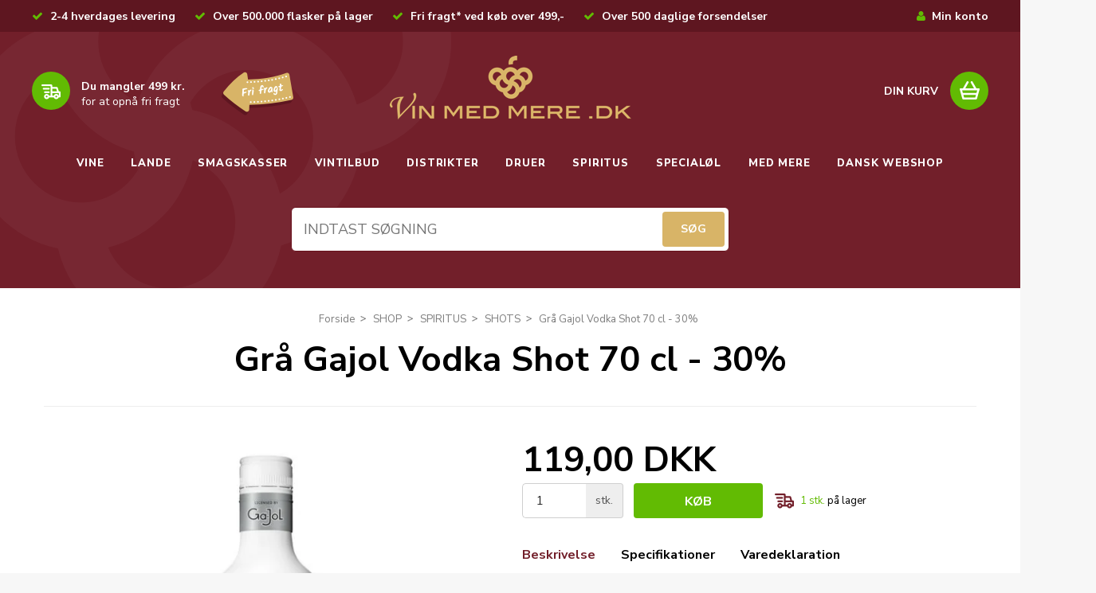

--- FILE ---
content_type: text/html; charset=ISO-8859-1
request_url: https://vinmedmere.dk/shop/314-shots/7248-graa-gajol-vodka-shot-70-cl-30/
body_size: 57069
content:
<!DOCTYPE html>
<!--[if (gt IE 9)|!(IE)]><!--> <html class="no-js" lang="da"> <!--<![endif]-->
<head prefix="og: http://ogp.me/ns#
              fb: http://ogp.me/ns/fb#
              ng: http://angularjs.org">		  
		<meta charset="windows-1252">
<title>Grå Gajol Vodka Shot 70 cl - 30% - SHOTS - VIN MED MERE .DK</title>
<meta name="viewport" content="width=device-width, initial-scale=1">
<meta name="generator" content="ScanNet Webshop">
<meta name="csrf_token" content="MTc2OTk3NzUxOGM1NTJmMTJjNTIzODY1YTNjZTE4ZDBmM2YyNTZiMDc1ZmU0M2FiZDRWOFFINXJVSTNUM1dTVHhQMGpPY0VicHJ6WE1CYzdDRg==" />
<meta name="google-site-verification" content="Tj6zRe9ejCGrrLaIUDplhrhkaBPqGpmrEo-Cy99unuM" />
<meta property="og:type" content="product.item" />
<meta property="og:title" content="Grå Gajol Vodka Shot 70 cl - 30%" />
<meta property="og:url" content="https://vinmedmere.dk/shop/314-shots/7248-graa-gajol-vodka-shot-70-cl-30/" />
<meta property="og:image" content="https://shop14539.sfstatic.io/upload_dir/shop/_thumbs/gajol_gra_70.w1200.jpg" />
<meta property="og:sitename" content="VIN MED MERE .DK" />
<meta property="og:description" content="Ingredienser : 75% vodka i 30% vol., sukker, r&aring;lakrids, ammoniumklorid, farve E151&nbsp;&nbsp;" />

	<link rel="shortcut icon" href="/upload_dir/pics/vinmedmere-fav.png" type="image/x-icon" />
	<link rel="apple-touch-icon" href="/upload_dir/pics/vinmedmere-fav.png" />



<!--[if lte IE 9]>
<script src="https://shop14539.sfstatic.io/_design/smartytemplates/store/template001/assets/js/ie.js"></script>
<link href="https://shop14539.sfstatic.io/_design/smartytemplates/store/template001/assets/css/ie.css" rel="stylesheet" type="text/css">
<link href="https://shop14539.sfstatic.io/_design/smartytemplates/store/template001/assets/css/template.ie.css" rel="stylesheet" type="text/css">
<![endif]-->

<link rel="preconnect" href="https://shop14539.sfstatic.io" crossorigin>
<link rel="preconnect" href="https://fonts.gstatic.com/" crossorigin>

<link rel="stylesheet" href="https://shop14539.sfstatic.io/_design/common/libs/font-awesome/latest/css/font-awesome.dirty.min.css">
<link href="https://shop14539.sfstatic.io/upload_dir/templates/vinmed_copy_copy_copy_copy_copy_copy/assets/css/libs.css?v=20251211102017" rel="stylesheet" >
<link href="https://shop14539.sfstatic.io/_design/smartytemplates/store/template001/assets/css/template.css?v=20251014085848" rel="stylesheet" >
<link href="https://shop14539.sfstatic.io/upload_dir/templates/vinmed_copy_copy_copy_copy_copy_copy/assets/css/theme.css?v=20251211102017" rel="stylesheet" >
<link href="https://shop14539.sfstatic.io/upload_dir/templates/vinmed_copy_copy_copy_copy_copy_copy/assets/css/bootstrap.min.css?v=20251211102017" rel="stylesheet" >
<link href="https://shop14539.sfstatic.io/upload_dir/templates/vinmed_copy_copy_copy_copy_copy_copy/assets/css/custom-theme.css?v=20251211102017" rel="stylesheet" >
<link href="https://shop14539.sfstatic.io/upload_dir/templates/vinmed_copy_copy_copy_copy_copy_copy/assets/css/style.css?v=20251219074556" rel="stylesheet" >
<link href="https://shop14539.sfstatic.io/upload_dir/templates/vinmed_copy_copy_copy_copy_copy_copy/assets/css/keen-slider.min.css?v=20251218111842" rel="stylesheet" >

<script>
window.platform = window.platform || {};(function (q) {var topics = {}, subUid = -1;q.subscribe = function(topic, func) {if (!topics[topic]) {topics[topic] = [];}var token = (++subUid).toString();topics[topic].push({token: token,func: func});return token;};q.publish = function(topic, args) {if (!topics[topic]) {return false;}setTimeout(function() {var subscribers = topics[topic],len = subscribers ? subscribers.length : 0;while (len--) {subscribers[len].func(topic, args);}}, 0);return true;};q.unsubscribe = function(token) {for (var m in topics) {if (topics[m]) {for (var i = 0, j = topics[m].length; i < j; i++) {if (topics[m][i].token === token) {topics[m].splice(i, 1);return token;}}}}return false;};})(window.platform);
</script>







        
            <script async src="https://www.googletagmanager.com/gtag/js?id=UA-141490371-1" id="google-analytics" ></script>

        


<script>
    
        window.dataLayer = window.dataLayer || [];
        function gtag(){dataLayer.push(arguments);}
        gtag('js', new Date());

        var gtagConfigs = {
            'anonymize_ip': true
        };

        if (sessionStorage.getItem('referrer') !== null) {
            gtagConfigs['page_referrer'] = sessionStorage.getItem('referrer');
            sessionStorage.removeItem('referrer');
        }
    

    
        
    gtag('consent', 'default', {"functionality_storage":"denied","security_storage":"denied","personalization_storage":"denied","analytics_storage":"denied","ad_storage":"denied","ad_user_data":"denied","ad_personalization":"denied"});

            
    
                        
                    
                    
                                
    

        gtag('consent', 'update', {"functionality_storage":"granted","security_storage":"granted","personalization_storage":"granted","analytics_storage":"granted","ad_storage":"granted","ad_user_data":"granted","ad_personalization":"granted"});
    


            gtag('config', 'UA-141490371-1', gtagConfigs);
    
                if ( window.platform && window.platform.subscribe ) {
            window.platform.subscribe("/product/ready", function(event, data) {
                var product = data;

                if (product.Type === "variant") {
                    window.platform.subscribe("/product/variant/selected", function(event, data) {
                        trackEvent(product, data[0]);
                    });
                } else {
                    trackEvent(product, false);
                }

                function trackEvent (product, variant) {
                    var item = {
                        'id': String(product.Id),
                        'name': product.Title,
                        "currency": "DKK",
                        'category': product.CategoryTitle ? product.CategoryTitle : ''
                    };

                    if ( product.Prices && product.Prices.length ) {
                        item.price = product.Prices[0].PriceMin;
                    }

                    if ( variant ) {
                        item.id = (variant.ItemNumber) ? variant.ItemNumber : item.id+ "-" +variant.Id;
                        item.variant = variant.Title;
                        item.price = variant.Price ? variant.Price.PriceMin : '0';
                    } else if ( product.ItemNumber ) {
                        item.id = product.ItemNumber;
                    }

                    if ( product.ProducerTitle ) {
                        item.brand = product.ProducerTitle;
                    }

                    if ( !product.Buyable ) {
                        item.price = '0';
                    } else {
                        item.price = String( variant ? variant.Price.PriceMin : product.Prices[0].PriceMin );
                    }

                    gtag('event', 'view_item', { "items": [ item ] });
                };

            });
        }
    
                
        </script>
    
        
        <script id="google-tagmanager" >
        (function(w,d,s,l,i){w[l]=w[l]||[];w[l].push({'gtm.start':
            new Date().getTime(),event:'gtm.js'});var f=d.getElementsByTagName(s)[0],
            j=d.createElement(s),dl=l!='dataLayer'?'&l='+l:'';j.async=true;j.src=
            '//www.googletagmanager.com/gtm.js?id='+i+dl;f.parentNode.insertBefore(j,f);
        })(window,document,'script','dataLayer','GTM-T8LTQ94');</script>
<!-- Start of Sleeknote signup and lead generation tool - www.sleeknote.com -->
<script id='sleeknoteScript' type='text/javascript'>
    (function () {        var sleeknoteScriptTag = document.createElement('script');
        sleeknoteScriptTag.type = 'text/javascript';
        sleeknoteScriptTag.charset = 'utf-8';
        sleeknoteScriptTag.src = ('//sleeknotecustomerscripts.sleeknote.com/3045.js');
        var s = document.getElementById('sleeknoteScript'); 
       s.parentNode.insertBefore(sleeknoteScriptTag, s); 
   })();
   </script>
<!-- End of Sleeknote signup and lead generation tool - www.sleeknote.com -->



  
		<meta name="google-site-verification" content="HxnJO9t2SBqQVtLdsmRgT1AWIKcn6V2Udc2n1kW07Ec" />
		<meta name="GooGhywoiu9839t543j0s7543uw1 - pls add vinmedmere@gmail.com to GA account UA-45965911-1 with &lsquo;Manage Users and Edit&rsquo; permissions - date 10-09-2018."/>
		<meta name="p:domain_verify" content="f41e7d1d13b1215fb473c6b5dfc26a12"/>
		<script type="application/ld+json">
 { "@context": "http://schema.org",
   "@type": "Organization",
   "name": "Vinmedmere",
   "url": "https://www.vinmedmere.dk/",
   "email": "kundeservice@vinmedmere.dk",
   "telephone": "+4522991455",
   "logo": "https://shop14539.hstatic.dk/upload_dir/templates/vinmed/assets/images/vin-med-mere-logo.png",
   "address": {
   		"type": "PostalAddress",
        "addressLocality": "Kolding",
        "postalCode": "6000",
        "streetAddress": "Haderslevvej 7"
        },
   "sameAs": [
    "https://www.instagram.com/vinmedmeredk/",
    "https://www.facebook.com/VINMEDMERE.DK/",
    "https://www.youtube.com/channel/UCOLpJDrPJl4BoRYqyQAXmOQ/",
    "https://www.linkedin.com/company/vin-med-mere-dk/"
  ]}
  }
   </script>
   <meta name="p:domain_verify" content="33d2388d167384dc831f87f4f1f4babd"/>
</head>

<body id="ng-app" data-ng-app="platform-app" data-ng-strict-di class="site1 languageDK currencyDKK pageId2 pageCategory314 pageTypeproduct" itemscope itemtype="http://schema.org/WebPage">

		






<header class="header is_mobile header_inner"  style="display:none;">
	<div class="container-fluid top_bar">
				
													<strong>Fri fragt* ved k&oslash;b over 499,-</strong>.  
												
													<strong>2-4 hverdages levering</strong> 
												
			
	</div>
	<div class="container header">
		<div class="row mobile-menu-sec">
			<div class="col-md-3 col-sm-3 col-xs-3 left">
					
<nav class="navbar  yamm navbar-default"> 
        <div class="navbar-header">
		<!--<button type="button" class="navbar-toggle collapsed" data-target="#bs-example-navbar-collapse-1" aria-expanded="false">-->
			<button type="button" class="navbar-toggle" id="mob-nav">
			<span class="sr-only">Toggle navigation</span>
			<span class="icon-bar"></span>
			<span class="icon-bar"></span>
			<span class="icon-bar"></span>
              </button>
       </div>
	<div class="custommenu-toggle">
		<div class="cross-btn" id="close-pnl"> <img src="https://shop14539.sfstatic.io/upload_dir/templates/vinmed_copy_copy_copy_copy_copy_copy/assets/images/close-img.png"></div>
		<ul class="nav navbar-nav">
												
				 <li class="w-menu-item item-10  dropdown yamm-fw">
				 
																					
											<a href="https://vinmedmere.dk/shop/5-vine/"  title="VINE" target="_self"  class="parent item-primary dropdown-toggle disabled" data-toggle="dropdown" role="button" aria-haspopup="true" aria-expanded="false">VINE <span class="caret"></span></a>
													
	<ul class="dropdown-menu yamm-content w-menu w-menu-list">
					 <li class="w-menu-item item-54">
													
							<a href="https://vinmedmere.dk/shop/5-vine/" class="item-sub" aria-haspopup="true" title="VINE" target="_self">VINE</a>
					 </li>
					 <li class="w-menu-item item-63">
													
							<a href="/shop/88-nye-vine/" class="item-sub" aria-haspopup="true" title="NYE VINE" target="_self">NYE VINE</a>
					 </li>
					 <li class="w-menu-item item-64">
													
							<a href="/shop/4-roedvin/" class="item-sub" aria-haspopup="true" title="R&Oslash;DVIN" target="_self">R&Oslash;DVIN</a>
					 </li>
					 <li class="w-menu-item item-65">
													
							<a href="/shop/6-hvidvin/" class="item-sub" aria-haspopup="true" title="HVIDVIN" target="_self">HVIDVIN</a>
					 </li>
					 <li class="w-menu-item item-66">
													
							<a href="/shop/18-mousserende-vin/" class="item-sub" aria-haspopup="true" title="MOUSSERENDE VIN" target="_self">MOUSSERENDE VIN</a>
					 </li>
					 <li class="w-menu-item item-267">
													
							<a href="/shop/752-champagne/" class="item-sub" aria-haspopup="true" title="CHAMPAGNE" target="_self">CHAMPAGNE</a>
					 </li>
					 <li class="w-menu-item item-67">
													
							<a href="/shop/89-roseacutevin/" class="item-sub" aria-haspopup="true" title="ROS&Eacute;VIN" target="_self">ROS&Eacute;VIN</a>
					 </li>
					 <li class="w-menu-item item-68">
													
							<a href="/shop/82-portvin/" class="item-sub" aria-haspopup="true" title="PORTVIN" target="_self">PORTVIN</a>
					 </li>
					 <li class="w-menu-item item-279">
													
							<a href="https://vinmedmere.dk/shop/92-bag-in-box-vin/" class="item-sub" aria-haspopup="true" title="BAG IN BOX VIN" target="_self">BAG IN BOX VIN</a>
					 </li>
					 <li class="w-menu-item item-266">
													
							<a href="/shop/750-blaa-vin/" class="item-sub" aria-haspopup="true" title="BL&Aring; VIN" target="_self">BL&Aring; VIN</a>
					 </li>
					 <li class="w-menu-item item-69">
													
							<a href="/shop/289-hedvin/" class="item-sub" aria-haspopup="true" title="HEDVIN" target="_self">HEDVIN</a>
					 </li>
					 <li class="w-menu-item item-70">
													
							<a href="/shop/94-vin-til-mad/" class="item-sub" aria-haspopup="true" title="VIN TIL MAD" target="_self">VIN TIL MAD</a>
					 </li>
					 <li class="w-menu-item item-71">
													
							<a href="/shop/232-dessertvine/" class="item-sub" aria-haspopup="true" title="DESSERTVINE" target="_self">DESSERTVINE</a>
					 </li>
					 <li class="w-menu-item item-72">
													
							<a href="/shop/93-billig-vin/" class="item-sub" aria-haspopup="true" title="BILLIG VIN" target="_self">BILLIG VIN</a>
					 </li>
					 <li class="w-menu-item item-73">
													
							<a href="/shop/219-40-kr-marked/" class="item-sub" aria-haspopup="true" title="40 KR. MARKED" target="_self">40 KR. MARKED</a>
					 </li>
					 <li class="w-menu-item item-74">
													
							<a href="/shop/230-alkoholfri-vine/" class="item-sub" aria-haspopup="true" title="ALKOHOLFRI VINE" target="_self">ALKOHOLFRI VINE</a>
					 </li>
					 <li class="w-menu-item item-75">
													
							<a href="/shop/231-oekologisk-vin/" class="item-sub" aria-haspopup="true" title="&Oslash;KOLOGISK VIN" target="_self">&Oslash;KOLOGISK VIN</a>
					 </li>
					 <li class="w-menu-item item-315">
													
							<a href="/shop/815-vegansk-vin/" class="item-sub" aria-haspopup="true" title="VEGANSK VIN" target="_self">VEGANSK VIN</a>
					 </li>
					 <li class="w-menu-item item-76">
													
							<a href="/shop/70-anmeldte-vine/" class="item-sub" aria-haspopup="true" title="ANMELDTE VINE" target="_self">ANMELDTE VINE</a>
					 </li>
					 <li class="w-menu-item item-77">
													
							<a href="/shop/38-maanedens-vin/" class="item-sub" aria-haspopup="true" title="M&Aring;NEDENS VIN" target="_self">M&Aring;NEDENS VIN</a>
					 </li>
					 <li class="w-menu-item item-78">
													
							<a href="/shop/255-restpartier-vin/" class="item-sub" aria-haspopup="true" title="RESTPARTIER VIN" target="_self">RESTPARTIER VIN</a>
					 </li>
					 <li class="w-menu-item item-79  dropdown yamm-fw">
													
							<a href="/shop/139-vinproducenter/"  title="VINPRODUCENTER" target="_self"  class="parent dropdown-toggle disabled" data-toggle="dropdown" role="button" aria-haspopup="true" aria-expanded="false">VINPRODUCENTER <span class="caret"></span></a>
				
	<ul class="dropdown-menu yamm-content w-menu w-menu-list">
					 <li class="w-menu-item item-380">
													
							<a href="https://vinmedmere.dk/shop/1158-edmond-de-rothschild-heritage/" class="item-sub" aria-haspopup="true" title="EDMOND DE ROTHSCHILD HERITAGE" target="_self">EDMOND DE ROTHSCHILD HERITAGE</a>
					 </li>
		</ul>
    
					 </li>
					 <li class="w-menu-item item-80">
													
							<a href="/shop/155-begivenheder/" class="item-sub" aria-haspopup="true" title="BEGIVENHEDER" target="_self">BEGIVENHEDER</a>
					 </li>
					 <li class="w-menu-item item-81">
													
							<a href="/shop/302-kirkevine/" class="item-sub" aria-haspopup="true" title="KIRKEVIN" target="_self">KIRKEVIN</a>
					 </li>
					 <li class="w-menu-item item-82">
													
							<a href="/shop/303-frugtvinsaperitif/" class="item-sub" aria-haspopup="true" title="FRUGTVINSAPERITIF" target="_self">FRUGTVINSAPERITIF</a>
					 </li>
					 <li class="w-menu-item item-362">
													
							<a href="/shop/303-frugtvin/" class="item-sub" aria-haspopup="true" title="FRUGTVIN" target="_self">FRUGTVIN</a>
					 </li>
					 <li class="w-menu-item item-363">
													
							<a href="/shop/911-smaa-flasker/" class="item-sub" aria-haspopup="true" title="SM&Aring; FLASKER" target="_self">SM&Aring; FLASKER</a>
					 </li>
					 <li class="w-menu-item item-364">
													
							<a href="/shop/779-store-flasker/" class="item-sub" aria-haspopup="true" title="STORE FLASKER" target="_self">STORE FLASKER</a>
					 </li>
					 <li class="w-menu-item item-376">
													
							<a href="https://vinmedmere.dk/shop/1121-luksus-vin-og-spiritus/" class="item-sub" aria-haspopup="true" title="LUKSUS VIN & SPIRITUS" target="_self">LUKSUS VIN & SPIRITUS</a>
					 </li>
		</ul>
    
							
									 </li>
			 									
				 <li class="w-menu-item item-11  dropdown yamm-fw">
				 
																					
											<a href="/shop/7-lande/"  title="LANDE" target="_self"  class="parent item-primary dropdown-toggle disabled" data-toggle="dropdown" role="button" aria-haspopup="true" aria-expanded="false">LANDE <span class="caret"></span></a>
													
	<ul class="dropdown-menu yamm-content w-menu w-menu-list">
					 <li class="w-menu-item item-55">
													
							<a href="/shop/7-lande/" class="item-sub" aria-haspopup="true" title="LANDE" target="_self">LANDE</a>
					 </li>
					 <li class="w-menu-item item-83">
													
							<a href="/shop/23-amerikansk-vin/" class="item-sub" aria-haspopup="true" title="AMERIKANSK VIN" target="_self">AMERIKANSK VIN</a>
					 </li>
					 <li class="w-menu-item item-84">
													
							<a href="/shop/13-argentinsk-vin/" class="item-sub" aria-haspopup="true" title="ARGENTINSK VIN" target="_self">ARGENTINSK VIN</a>
					 </li>
					 <li class="w-menu-item item-85">
													
							<a href="/shop/12-australsk-vin/" class="item-sub" aria-haspopup="true" title="AUSTRALSK VIN" target="_self">AUSTRALSK VIN</a>
					 </li>
					 <li class="w-menu-item item-86">
													
							<a href="/shop/14-chilensk-vin/" class="item-sub" aria-haspopup="true" title="CHILENSK VIN" target="_self">CHILENSK VIN</a>
					 </li>
					 <li class="w-menu-item item-323">
													
							<a href="https://vinmedmere.dk/shop/832-dansk-vin/" class="item-sub" aria-haspopup="true" title="DANSK VIN" target="_self">DANSK VIN</a>
					 </li>
					 <li class="w-menu-item item-350">
													
							<a href="https://vinmedmere.dk/shop/746-engelsk-vin/" class="item-sub" aria-haspopup="true" title="ENGELSK VIN" target="_self">ENGELSK VIN</a>
					 </li>
					 <li class="w-menu-item item-87">
													
							<a href="/shop/15-fransk-vin/" class="item-sub" aria-haspopup="true" title="FRANSK VIN" target="_self">FRANSK VIN</a>
					 </li>
					 <li class="w-menu-item item-88">
													
							<a href="/shop/16-italiensk-vin/" class="item-sub" aria-haspopup="true" title="ITALIENSK VIN" target="_self">ITALIENSK VIN</a>
					 </li>
					 <li class="w-menu-item item-240">
													
							<a href="/shop/707-kinesisk-vin/" class="item-sub" aria-haspopup="true" title="KINESISK VIN" target="_self">KINESISK VIN</a>
					 </li>
					 <li class="w-menu-item item-89">
													
							<a href="/shop/19-new-zealandsk-vin/" class="item-sub" aria-haspopup="true" title="NEW ZEALANDSK VIN" target="_self">NEW ZEALANDSK VIN</a>
					 </li>
					 <li class="w-menu-item item-90">
													
							<a href="/shop/20-portugisisk-vin/" class="item-sub" aria-haspopup="true" title="PORTUGISISK VIN" target="_self">PORTUGISISK VIN</a>
					 </li>
					 <li class="w-menu-item item-91">
													
							<a href="/shop/39-rumaensk-vin/" class="item-sub" aria-haspopup="true" title="RUM&AElig;NSK VIN" target="_self">RUM&AElig;NSK VIN</a>
					 </li>
					 <li class="w-menu-item item-92">
													
							<a href="/shop/17-spansk-vin/" class="item-sub" aria-haspopup="true" title="SPANSK VIN" target="_self">SPANSK VIN</a>
					 </li>
					 <li class="w-menu-item item-93">
													
							<a href="/shop/21-sydafrikansk-vin/" class="item-sub" aria-haspopup="true" title="SYDAFRIKANSK VIN" target="_self">SYDAFRIKANSK VIN</a>
					 </li>
					 <li class="w-menu-item item-94">
													
							<a href="/shop/22-tysk-vin/" class="item-sub" aria-haspopup="true" title="TYSK VIN" target="_self">TYSK VIN</a>
					 </li>
					 <li class="w-menu-item item-268">
													
							<a href="/shop/753-ungarsk-vin/" class="item-sub" aria-haspopup="true" title="UNGARSK VIN" target="_self">UNGARSK VIN</a>
					 </li>
					 <li class="w-menu-item item-95">
													
							<a href="/shop/265-oestrigsk-vin/" class="item-sub" aria-haspopup="true" title="&Oslash;STRIGSK VIN" target="_self">&Oslash;STRIGSK VIN</a>
					 </li>
		</ul>
    
							
									 </li>
			 									
				 <li class="w-menu-item item-12  dropdown yamm-fw">
				 
																					
											<a href="/shop/8-smagskasser/"  title="SMAGSKASSER" target="_self"  class="parent item-primary dropdown-toggle disabled" data-toggle="dropdown" role="button" aria-haspopup="true" aria-expanded="false">SMAGSKASSER <span class="caret"></span></a>
													
	<ul class="dropdown-menu yamm-content w-menu w-menu-list">
					 <li class="w-menu-item item-57">
													
							<a href="/shop/8-smagskasser/" class="item-sub" aria-haspopup="true" title="Smagkasser" target="_self">Smagkasser</a>
					 </li>
					 <li class="w-menu-item item-336">
													
							<a href="https://vinmedmere.dk/shop/850-drinkspakker/" class="item-sub" aria-haspopup="true" title="DRINKSPAKKER" target="_self">DRINKSPAKKER</a>
					 </li>
					 <li class="w-menu-item item-338">
													
							<a href="https://vinmedmere.dk/shop/8-smagskasser/" class="item-sub" aria-haspopup="true" title="SMAGSKASSER MED VIN" target="_self">SMAGSKASSER MED VIN</a>
					 </li>
		</ul>
    
							
									 </li>
			 									
				 <li class="w-menu-item item-13  dropdown yamm-fw">
				 
																					
											<a href="/shop/10-vintilbud/"  title="VINTILBUD" target="_self"  class="parent item-primary dropdown-toggle disabled" data-toggle="dropdown" role="button" aria-haspopup="true" aria-expanded="false">VINTILBUD <span class="caret"></span></a>
													
	<ul class="dropdown-menu yamm-content w-menu w-menu-list">
					 <li class="w-menu-item item-56">
													
							<a href="/shop/10-vintilbud/" class="item-sub" aria-haspopup="true" title="Vintilbud" target="_self">Vintilbud</a>
					 </li>
					 <li class="w-menu-item item-215">
													
							<a href="https://vinmedmere.dk/shop/398-roedvin-tilbud/" class="item-sub" aria-haspopup="true" title="R&Oslash;DVIN" target="_self">R&Oslash;DVIN</a>
					 </li>
					 <li class="w-menu-item item-212">
													
							<a href="/shop/399-hvidvin-tilbud/" class="item-sub" aria-haspopup="true" title="HVIDVIN" target="_self">HVIDVIN</a>
					 </li>
					 <li class="w-menu-item item-214">
													
							<a href="https://vinmedmere.dk/shop/400-rosevin-tilbud/" class="item-sub" aria-haspopup="true" title="ROS&Eacute;VIN" target="_self">ROS&Eacute;VIN</a>
					 </li>
					 <li class="w-menu-item item-213">
													
							<a href="https://vinmedmere.dk/shop/402-mousserende-vin-tilbud/" class="item-sub" aria-haspopup="true" title="MOUSSERENDE VIN" target="_self">MOUSSERENDE VIN</a>
					 </li>
					 <li class="w-menu-item item-218">
													
							<a href="https://vinmedmere.dk/shop/409-portvine-tilbud/" class="item-sub" aria-haspopup="true" title="PORTVIN" target="_self">PORTVIN</a>
					 </li>
					 <li class="w-menu-item item-381">
													
							<a href="https://vinmedmere.dk/shop/1167-kun-33-kr-pr-flaske/" class="item-sub" aria-haspopup="true" title="KUN 33 KR. PR. FLASKE!" target="_self">KUN 33 KR. PR. FLASKE!</a>
					 </li>
					 <li class="w-menu-item item-354">
													
							<a href="/shop/1026-med-mere-tilbud/" class="item-sub" aria-haspopup="true" title="MED MERE TILBUD" target="_self">MED MERE TILBUD</a>
					 </li>
					 <li class="w-menu-item item-370">
													
							<a href="https://vinmedmere.dk/shop/1115-udsalg-udgaaede-varer/" class="item-sub" aria-haspopup="true" title="UDSALG - UDG&Aring;EDE VARER" target="_self">UDSALG - UDG&Aring;EDE VARER</a>
					 </li>
					 <li class="w-menu-item item-340">
													
							<a href="https://vinmedmere.dk/shop/886-black-friday-tilbud/" class="item-sub" aria-haspopup="true" title="BLACK FRIDAY TILBUD" target="_self">BLACK FRIDAY TILBUD</a>
					 </li>
					 <li class="w-menu-item item-349">
													
							<a href="/shop/923-januarudsalg/" class="item-sub" aria-haspopup="true" title="JANUAR UDSALG" target="_self">JANUAR UDSALG</a>
					 </li>
		</ul>
    
							
									 </li>
			 									
				 <li class="w-menu-item item-14  dropdown yamm-fw">
				 
																					
											<a href="/shop/121-distrikter/"  title="DISTRIKTER" target="_self"  class="parent item-primary dropdown-toggle disabled" data-toggle="dropdown" role="button" aria-haspopup="true" aria-expanded="false">DISTRIKTER <span class="caret"></span></a>
													
	<ul class="dropdown-menu yamm-content w-menu w-menu-list">
					 <li class="w-menu-item item-58">
													
							<a href="/shop/121-distrikter/" class="item-sub" aria-haspopup="true" title="DISTRIKTER" target="_self">DISTRIKTER</a>
					 </li>
					 <li class="w-menu-item item-98">
													
							<a href="/shop/202-abruzzo-vine/" class="item-sub" aria-haspopup="true" title="ABRUZZO VIN" target="_self">ABRUZZO VIN</a>
					 </li>
					 <li class="w-menu-item item-99">
													
							<a href="/shop/312-alentejano-vine/" class="item-sub" aria-haspopup="true" title="ALENTEJANO VIN" target="_self">ALENTEJANO VIN</a>
					 </li>
					 <li class="w-menu-item item-105">
													
							<a href="/shop/207-alsace-vine/" class="item-sub" aria-haspopup="true" title="ALSACE VIN" target="_self">ALSACE VIN</a>
					 </li>
					 <li class="w-menu-item item-100">
													
							<a href="/shop/346-baden-vine/" class="item-sub" aria-haspopup="true" title="BADEN VIN" target="_self">BADEN VIN</a>
					 </li>
					 <li class="w-menu-item item-106">
													
							<a href="/shop/192-barossa-valley-vin/" class="item-sub" aria-haspopup="true" title="BAROSSA VALLEY VIN" target="_self">BAROSSA VALLEY VIN</a>
					 </li>
					 <li class="w-menu-item item-280">
													
							<a href="https://vinmedmere.dk/shop/791-beaujolais-vine/" class="item-sub" aria-haspopup="true" title="BEAUJOLAIS VIN" target="_self">BEAUJOLAIS VIN</a>
					 </li>
					 <li class="w-menu-item item-107">
													
							<a href="/shop/267-bierzo-vine/" class="item-sub" aria-haspopup="true" title="BIERZO VIN" target="_self">BIERZO VIN</a>
					 </li>
					 <li class="w-menu-item item-108">
													
							<a href="/shop/206-bordeaux-vine/" class="item-sub" aria-haspopup="true" title="BORDEAUX VIN" target="_self">BORDEAUX VIN</a>
					 </li>
					 <li class="w-menu-item item-109">
													
							<a href="/shop/129-bourgogne-vine/" class="item-sub" aria-haspopup="true" title="BOURGOGNE VIN" target="_self">BOURGOGNE VIN</a>
					 </li>
					 <li class="w-menu-item item-101">
													
							<a href="/shop/273-bolgheri-vine/" class="item-sub" aria-haspopup="true" title="BOLGHERI VIN" target="_self">BOLGHERI VIN</a>
					 </li>
					 <li class="w-menu-item item-111">
													
							<a href="/shop/191-californiske-vine/" class="item-sub" aria-haspopup="true" title="CALIFORNISK VIN" target="_self">CALIFORNISK VIN</a>
					 </li>
					 <li class="w-menu-item item-112">
													
							<a href="/shop/205-castilla-la-mancha-vin/" class="item-sub" aria-haspopup="true" title="CASTILLA-LA MANCHA VIN" target="_self">CASTILLA-LA MANCHA VIN</a>
					 </li>
					 <li class="w-menu-item item-110">
													
							<a href="/shop/263-champagne-vine/" class="item-sub" aria-haspopup="true" title="CHAMPAGNE" target="_self">CHAMPAGNE</a>
					 </li>
					 <li class="w-menu-item item-102">
													
							<a href="/shop/304-datildeo-vin/" class="item-sub" aria-haspopup="true" title="D&Atilde;O VIN" target="_self">D&Atilde;O VIN</a>
					 </li>
					 <li class="w-menu-item item-113">
													
							<a href="/shop/198-douro-vine/" class="item-sub" aria-haspopup="true" title="DOURO VIN" target="_self">DOURO VIN</a>
					 </li>
					 <li class="w-menu-item item-246">
													
							<a href="/shop/728-friuli-vine/" class="item-sub" aria-haspopup="true" title="FRIULI VIN" target="_self">FRIULI VIN</a>
					 </li>
					 <li class="w-menu-item item-114">
													
							<a href="/shop/124-jumilla-vine/" class="item-sub" aria-haspopup="true" title="JUMILLA VIN" target="_self">JUMILLA VIN</a>
					 </li>
					 <li class="w-menu-item item-122">
													
							<a href="/shop/270-languedoc-roussillon-vine/" class="item-sub" aria-haspopup="true" title="LANGUEDOC- ROUSSILLON VIN" target="_self">LANGUEDOC- ROUSSILLON VIN</a>
					 </li>
					 <li class="w-menu-item item-128">
													
							<a href="/shop/269-loire-vine/" class="item-sub" aria-haspopup="true" title="LOIRE VIN" target="_self">LOIRE VIN</a>
					 </li>
					 <li class="w-menu-item item-252">
													
							<a href="/shop/736-marlborough-vine/" class="item-sub" aria-haspopup="true" title="MARLBOROUGH VIN" target="_self">MARLBOROUGH VIN</a>
					 </li>
					 <li class="w-menu-item item-115">
													
							<a href="/shop/193-mclaren-vale-vin/" class="item-sub" aria-haspopup="true" title="MCLAREN VALE VIN" target="_self">MCLAREN VALE VIN</a>
					 </li>
					 <li class="w-menu-item item-103">
													
							<a href="/shop/330-mendoza-vine/" class="item-sub" aria-haspopup="true" title="MENDOZA VIN" target="_self">MENDOZA VIN</a>
					 </li>
					 <li class="w-menu-item item-241">
													
							<a href="/shop/724-molise-vine/" class="item-sub" aria-haspopup="true" title="MOLISE VIN" target="_self">MOLISE VIN</a>
					 </li>
					 <li class="w-menu-item item-116">
													
							<a href="/shop/266-mosel-vine/" class="item-sub" aria-haspopup="true" title="MOSEL VIN" target="_self">MOSEL VIN</a>
					 </li>
					 <li class="w-menu-item item-117">
													
							<a href="/shop/125-piemonte-vine/" class="item-sub" aria-haspopup="true" title="PIEMONTE VIN" target="_self">PIEMONTE VIN</a>
					 </li>
					 <li class="w-menu-item item-118">
													
							<a href="/shop/268-priorat-vine/" class="item-sub" aria-haspopup="true" title="PRIORAT VIN" target="_self">PRIORAT VIN</a>
					 </li>
					 <li class="w-menu-item item-120">
													
							<a href="/shop/208-provence-vine/" class="item-sub" aria-haspopup="true" title="PROVENCE VIN" target="_self">PROVENCE VIN</a>
					 </li>
					 <li class="w-menu-item item-121">
													
							<a href="/shop/127-puglia-apulien-vine/" class="item-sub" aria-haspopup="true" title="PUGLIA (APULIEN) VIN" target="_self">PUGLIA (APULIEN) VIN</a>
					 </li>
					 <li class="w-menu-item item-119">
													
							<a href="/shop/199-recas-vin/" class="item-sub" aria-haspopup="true" title="RECAS VIN" target="_self">RECAS VIN</a>
					 </li>
					 <li class="w-menu-item item-123">
													
							<a href="/shop/128-rhocircne-vine/" class="item-sub" aria-haspopup="true" title="RH&Ocirc;NE VIN" target="_self">RH&Ocirc;NE VIN</a>
					 </li>
					 <li class="w-menu-item item-104">
													
							<a href="/shop/317-rias-baixas/" class="item-sub" aria-haspopup="true" title="RIAS BAIXAS VIN" target="_self">RIAS BAIXAS VIN</a>
					 </li>
					 <li class="w-menu-item item-124">
													
							<a href="/shop/123-ribera-del-duero-vine/" class="item-sub" aria-haspopup="true" title="RIBERA DEL DUERO VIN" target="_self">RIBERA DEL DUERO VIN</a>
					 </li>
					 <li class="w-menu-item item-125">
													
							<a href="/shop/122-rioja-vine/" class="item-sub" aria-haspopup="true" title="RIOJA VIN" target="_self">RIOJA VIN</a>
					 </li>
					 <li class="w-menu-item item-254">
													
							<a href="/shop/738-robertson-vine/" class="item-sub" aria-haspopup="true" title="ROBERTSON VIN" target="_self">ROBERTSON VIN</a>
					 </li>
					 <li class="w-menu-item item-351">
													
							<a href="https://vinmedmere.dk/shop/733-rheinhessen-vine/" class="item-sub" aria-haspopup="true" title="RHEINHESSEN VIN" target="_self">RHEINHESSEN VIN</a>
					 </li>
					 <li class="w-menu-item item-130">
													
							<a href="/shop/264-sardinske-vine/" class="item-sub" aria-haspopup="true" title="SARDINSK VIN" target="_self">SARDINSK VIN</a>
					 </li>
					 <li class="w-menu-item item-353">
													
							<a href="https://vinmedmere.dk/shop/732-sant-sadurniacute-danoia-vine/" class="item-sub" aria-haspopup="true" title="SANT SADURN&iacute; D'ANOIA VIN" target="_self">SANT SADURN&iacute; D'ANOIA VIN</a>
					 </li>
					 <li class="w-menu-item item-127">
													
							<a href="/shop/201-sicilianske-vine/" class="item-sub" aria-haspopup="true" title="SICILIANSK VIN" target="_self">SICILIANSK VIN</a>
					 </li>
					 <li class="w-menu-item item-129">
													
							<a href="/shop/196-south-eastern-australia-vine/" class="item-sub" aria-haspopup="true" title="SOUTH EASTERN AUSTRALIA VIN" target="_self">SOUTH EASTERN AUSTRALIA VIN</a>
					 </li>
					 <li class="w-menu-item item-126">
													
							<a href="/shop/195-stellenbosch-vine/" class="item-sub" aria-haspopup="true" title="STELLENBOSCH VIN" target="_self">STELLENBOSCH VIN</a>
					 </li>
					 <li class="w-menu-item item-132">
													
							<a href="/shop/152-toscana-vine/" class="item-sub" aria-haspopup="true" title="TOSCANA VIN" target="_self">TOSCANA VIN</a>
					 </li>
					 <li class="w-menu-item item-242">
													
							<a href="/shop/723-trentino-alto-adige-vine/" class="item-sub" aria-haspopup="true" title="TRENTINO VIN" target="_self">TRENTINO VIN</a>
					 </li>
					 <li class="w-menu-item item-243">
													
							<a href="/shop/721-umbrien-vine/" class="item-sub" aria-haspopup="true" title="UMBRIEN VIN" target="_self">UMBRIEN VIN</a>
					 </li>
					 <li class="w-menu-item item-131">
													
							<a href="/shop/126-valpolicella-vine/" class="item-sub" aria-haspopup="true" title="VALPOLICELLA VIN" target="_self">VALPOLICELLA VIN</a>
					 </li>
					 <li class="w-menu-item item-133">
													
							<a href="/shop/204-valencia-vine/" class="item-sub" aria-haspopup="true" title="VALENCIA VIN" target="_self">VALENCIA VIN</a>
					 </li>
					 <li class="w-menu-item item-137">
													
							<a href="/shop/197-valle-central-vine/" class="item-sub" aria-haspopup="true" title="VALLE CENTRAL VIN" target="_self">VALLE CENTRAL VIN</a>
					 </li>
					 <li class="w-menu-item item-134">
													
							<a href="/shop/203-veneto-vine/" class="item-sub" aria-haspopup="true" title="VENETO VIN" target="_self">VENETO VIN</a>
					 </li>
					 <li class="w-menu-item item-135">
													
							<a href="/shop/194-victoria-vine/" class="item-sub" aria-haspopup="true" title="VICTORIA VIN" target="_self">VICTORIA VIN</a>
					 </li>
					 <li class="w-menu-item item-245">
													
							<a href="/shop/726-wachau-vine/" class="item-sub" aria-haspopup="true" title="WACHAU VIN" target="_self">WACHAU VIN</a>
					 </li>
					 <li class="w-menu-item item-136">
													
							<a href="/shop/200-western-cape-vine/" class="item-sub" aria-haspopup="true" title="WESTERN CAPE VIN" target="_self">WESTERN CAPE VIN</a>
					 </li>
		</ul>
    
							
									 </li>
			 									
				 <li class="w-menu-item item-15  dropdown yamm-fw">
				 
																					
											<a href="/shop/131-druer/"  title="DRUER" target="_self"  class="parent item-primary dropdown-toggle disabled" data-toggle="dropdown" role="button" aria-haspopup="true" aria-expanded="false">DRUER <span class="caret"></span></a>
													
	<ul class="dropdown-menu yamm-content w-menu w-menu-list">
					 <li class="w-menu-item item-59">
													
							<a href="/shop/131-druer/" class="item-sub" aria-haspopup="true" title="DRUER" target="_self">DRUER</a>
					 </li>
					 <li class="w-menu-item item-161">
													
							<a href="/shop/350-aireacuten-vine/" class="item-sub" aria-haspopup="true" title="AIR&Egrave;N VINE" target="_self">AIR&Egrave;N VINE</a>
					 </li>
					 <li class="w-menu-item item-162">
													
							<a href="/shop/316-albarintildeo-vine/" class="item-sub" aria-haspopup="true" title="ALBARI&Ntilde;O VINE" target="_self">ALBARI&Ntilde;O VINE</a>
					 </li>
					 <li class="w-menu-item item-163">
													
							<a href="/shop/256-bobal-vine/" class="item-sub" aria-haspopup="true" title="BOBAL VINE" target="_self">BOBAL VINE</a>
					 </li>
					 <li class="w-menu-item item-164">
													
							<a href="/shop/271-cabernet-franc-vine/" class="item-sub" aria-haspopup="true" title="CABERNET FRANC VINE" target="_self">CABERNET FRANC VINE</a>
					 </li>
					 <li class="w-menu-item item-165">
													
							<a href="/shop/135-cabernet-sauvignon-vine/" class="item-sub" aria-haspopup="true" title="CABERNET SAUVIGNON VINE" target="_self">CABERNET SAUVIGNON VINE</a>
					 </li>
					 <li class="w-menu-item item-166">
													
							<a href="/shop/260-carmeacutenegravere-vine/" class="item-sub" aria-haspopup="true" title="CARM&Eacute;N&Egrave;RE VINE" target="_self">CARM&Eacute;N&Egrave;RE VINE</a>
					 </li>
					 <li class="w-menu-item item-167">
													
							<a href="/shop/257-carignan-vine/" class="item-sub" aria-haspopup="true" title="CARIGNAN VINE" target="_self">CARIGNAN VINE</a>
					 </li>
					 <li class="w-menu-item item-168">
													
							<a href="/shop/133-chardonnay-vine/" class="item-sub" aria-haspopup="true" title="CHARDONNAY VINE" target="_self">CHARDONNAY VINE</a>
					 </li>
					 <li class="w-menu-item item-265">
													
							<a href="/shop/749-ciliegiolo-vine/" class="item-sub" aria-haspopup="true" title="CILIEGIOLO" target="_self">CILIEGIOLO</a>
					 </li>
					 <li class="w-menu-item item-169">
													
							<a href="/shop/253-cinsault-vine/" class="item-sub" aria-haspopup="true" title="CINSAULT VINE" target="_self">CINSAULT VINE</a>
					 </li>
					 <li class="w-menu-item item-170">
													
							<a href="/shop/352-colombard-vine/" class="item-sub" aria-haspopup="true" title="COLOMBARD VINE" target="_self">COLOMBARD VINE</a>
					 </li>
					 <li class="w-menu-item item-171">
													
							<a href="/shop/166-corvina-vine/" class="item-sub" aria-haspopup="true" title="CORVINA VINE" target="_self">CORVINA VINE</a>
					 </li>
					 <li class="w-menu-item item-259">
													
							<a href="/shop/741-dornfelder-vine/" class="item-sub" aria-haspopup="true" title="DORNFELDER VINE" target="_self">DORNFELDER VINE</a>
					 </li>
					 <li class="w-menu-item item-172">
													
							<a href="/shop/254-gamay-vine/" class="item-sub" aria-haspopup="true" title="GAMAY VINE" target="_self">GAMAY VINE</a>
					 </li>
					 <li class="w-menu-item item-173">
													
							<a href="/shop/320-gewurztraminer-vine/" class="item-sub" aria-haspopup="true" title="GEWURZTRAMINER VINE" target="_self">GEWURZTRAMINER VINE</a>
					 </li>
					 <li class="w-menu-item item-174">
													
							<a href="/shop/171-grenache-vine/" class="item-sub" aria-haspopup="true" title="GRENACHE VINE" target="_self">GRENACHE VINE</a>
					 </li>
					 <li class="w-menu-item item-255">
													
							<a href="/shop/716-graciano-vine/" class="item-sub" aria-haspopup="true" title="GRACIANO VINE" target="_self">GRACIANO VINE</a>
					 </li>
					 <li class="w-menu-item item-248">
													
							<a href="/shop/730-grillo-vine/" class="item-sub" aria-haspopup="true" title="GRILLO VIN" target="_self">GRILLO VIN</a>
					 </li>
					 <li class="w-menu-item item-175">
													
							<a href="/shop/251-malbec-vine/" class="item-sub" aria-haspopup="true" title="MALBEC VINE" target="_self">MALBEC VINE</a>
					 </li>
					 <li class="w-menu-item item-160">
													
							<a href="/shop/258-malvasia-nera-vine/" class="item-sub" aria-haspopup="true" title="MALVASIA NERA VINE" target="_self">MALVASIA NERA VINE</a>
					 </li>
					 <li class="w-menu-item item-176">
													
							<a href="/shop/262-menciacutea-vine/" class="item-sub" aria-haspopup="true" title="MENC&Iacute;A VINE" target="_self">MENC&Iacute;A VINE</a>
					 </li>
					 <li class="w-menu-item item-177">
													
							<a href="/shop/172-merlot-vine/" class="item-sub" aria-haspopup="true" title="MERLOT VINE" target="_self">MERLOT VINE</a>
					 </li>
					 <li class="w-menu-item item-178">
													
							<a href="/shop/168-molinara-vine/" class="item-sub" aria-haspopup="true" title="MOLINARA VINE" target="_self">MOLINARA VINE</a>
					 </li>
					 <li class="w-menu-item item-179">
													
							<a href="/shop/173-monastrell-vine/" class="item-sub" aria-haspopup="true" title="MONASTRELL VINE" target="_self">MONASTRELL VINE</a>
					 </li>
					 <li class="w-menu-item item-180">
													
							<a href="/shop/169-montepulciano-vine/" class="item-sub" aria-haspopup="true" title="MONTEPULCIANO VINE" target="_self">MONTEPULCIANO VINE</a>
					 </li>
					 <li class="w-menu-item item-181">
													
							<a href="/shop/261-moscato-vine/" class="item-sub" aria-haspopup="true" title="MOSCATO/MUSCAT VINE" target="_self">MOSCATO/MUSCAT VINE</a>
					 </li>
					 <li class="w-menu-item item-182">
													
							<a href="/shop/259-mourvegravedre-vine/" class="item-sub" aria-haspopup="true" title="MOURVEDRE VINE" target="_self">MOURVEDRE VINE</a>
					 </li>
					 <li class="w-menu-item item-183">
													
							<a href="/shop/164-nebbiolo-vine/" class="item-sub" aria-haspopup="true" title="NEBBIOLO VINE" target="_self">NEBBIOLO VINE</a>
					 </li>
					 <li class="w-menu-item item-184">
													
							<a href="/shop/165-negroamaro-vine/" class="item-sub" aria-haspopup="true" title="NEGROAMARO VINE" target="_self">NEGROAMARO VINE</a>
					 </li>
					 <li class="w-menu-item item-185">
													
							<a href="/shop/364-nero-davola-vine/" class="item-sub" aria-haspopup="true" title="NERO D'AVOLA VINE" target="_self">NERO D'AVOLA VINE</a>
					 </li>
					 <li class="w-menu-item item-226">
													
							<a href="/shop/692-lambrusco-vine/" class="item-sub" aria-haspopup="true" title="LAMBRUSCO VINE" target="_self">LAMBRUSCO VINE</a>
					 </li>
					 <li class="w-menu-item item-247">
													
							<a href="/shop/729-picolit-vine/" class="item-sub" aria-haspopup="true" title="PICOLIT VIN" target="_self">PICOLIT VIN</a>
					 </li>
					 <li class="w-menu-item item-186">
													
							<a href="/shop/319-pinot-blanc-vine/" class="item-sub" aria-haspopup="true" title="PINOT BLANC VINE" target="_self">PINOT BLANC VINE</a>
					 </li>
					 <li class="w-menu-item item-187">
													
							<a href="/shop/252-pinot-gris-vine/" class="item-sub" aria-haspopup="true" title="PINOT GRIGIO/PINOT GRIS VINE" target="_self">PINOT GRIGIO/PINOT GRIS VINE</a>
					 </li>
					 <li class="w-menu-item item-188">
													
							<a href="/shop/132-pinot-noir-vine/" class="item-sub" aria-haspopup="true" title="PINOT NOIR VINE" target="_self">PINOT NOIR VINE</a>
					 </li>
					 <li class="w-menu-item item-189">
													
							<a href="/shop/174-pinotage-vine/" class="item-sub" aria-haspopup="true" title="PINOTAGE VINE" target="_self">PINOTAGE VINE</a>
					 </li>
					 <li class="w-menu-item item-190">
													
							<a href="/shop/137-primitivo-vine/" class="item-sub" aria-haspopup="true" title="PRIMITIVO VINE" target="_self">PRIMITIVO VINE</a>
					 </li>
					 <li class="w-menu-item item-191">
													
							<a href="/shop/144-riesling-vine/" class="item-sub" aria-haspopup="true" title="RIESLING VINE" target="_self">RIESLING VINE</a>
					 </li>
					 <li class="w-menu-item item-192">
													
							<a href="/shop/167-rondinella-vine/" class="item-sub" aria-haspopup="true" title="RONDINELLA VINE" target="_self">RONDINELLA VINE</a>
					 </li>
					 <li class="w-menu-item item-193">
													
							<a href="/shop/272-ruby-cabernet-vine/" class="item-sub" aria-haspopup="true" title="RUBY CABERNET VINE" target="_self">RUBY CABERNET VINE</a>
					 </li>
					 <li class="w-menu-item item-194">
													
							<a href="/shop/163-sangiovese-vine/" class="item-sub" aria-haspopup="true" title="SANGIOVESE VINE" target="_self">SANGIOVESE VINE</a>
					 </li>
					 <li class="w-menu-item item-195">
													
							<a href="/shop/220-sauvignon-blanc-vine/" class="item-sub" aria-haspopup="true" title="SAUVIGNON BLANC VINE" target="_self">SAUVIGNON BLANC VINE</a>
					 </li>
					 <li class="w-menu-item item-276">
													
							<a href="/shop/776-seacutemillon-vine/" class="item-sub" aria-haspopup="true" title="SEMILLON" target="_self">SEMILLON</a>
					 </li>
					 <li class="w-menu-item item-196">
													
							<a href="/shop/136-shiraz-vine/" class="item-sub" aria-haspopup="true" title="SHIRAZ VINE" target="_self">SHIRAZ VINE</a>
					 </li>
					 <li class="w-menu-item item-197">
													
							<a href="/shop/351-sylvaner-vine/" class="item-sub" aria-haspopup="true" title="SYLVANER VINE" target="_self">SYLVANER VINE</a>
					 </li>
					 <li class="w-menu-item item-198">
													
							<a href="/shop/170-syrah-vine/" class="item-sub" aria-haspopup="true" title="SYRAH VINE" target="_self">SYRAH VINE</a>
					 </li>
					 <li class="w-menu-item item-199">
													
							<a href="/shop/138-tempranillo-vine/" class="item-sub" aria-haspopup="true" title="TEMPRANILLO VINE" target="_self">TEMPRANILLO VINE</a>
					 </li>
					 <li class="w-menu-item item-258">
													
							<a href="/shop/740-tinta-barroca-vine/" class="item-sub" aria-haspopup="true" title="TINTA BARROCA VINE" target="_self">TINTA BARROCA VINE</a>
					 </li>
					 <li class="w-menu-item item-257">
													
							<a href="/shop/739-touriga-franca-vine/" class="item-sub" aria-haspopup="true" title="TOURIGA FRANCA VINE" target="_self">TOURIGA FRANCA VINE</a>
					 </li>
					 <li class="w-menu-item item-200">
													
							<a href="/shop/305-touriga-nacional-vine/" class="item-sub" aria-haspopup="true" title="TOURIGA NACIONAL VINE" target="_self">TOURIGA NACIONAL VINE</a>
					 </li>
					 <li class="w-menu-item item-201">
													
							<a href="/shop/315-verdejo-vine/" class="item-sub" aria-haspopup="true" title="VERDEJO VINE" target="_self">VERDEJO VINE</a>
					 </li>
					 <li class="w-menu-item item-202">
													
							<a href="/shop/175-vespolina-vine/" class="item-sub" aria-haspopup="true" title="VESPOLINA VINE" target="_self">VESPOLINA VINE</a>
					 </li>
					 <li class="w-menu-item item-203">
													
							<a href="/shop/323-viognier-vine/" class="item-sub" aria-haspopup="true" title="VIOGNIER VINE" target="_self">VIOGNIER VINE</a>
					 </li>
					 <li class="w-menu-item item-204">
													
							<a href="/shop/221-zinfandel-vine/" class="item-sub" aria-haspopup="true" title="ZINFANDEL VINE" target="_self">ZINFANDEL VINE</a>
					 </li>
					 <li class="w-menu-item item-205">
													
							<a href="/shop/235-primitivo--zinfandel-vine/" class="item-sub" aria-haspopup="true" title="PRIMITIVO & ZINFANDEL" target="_self">PRIMITIVO & ZINFANDEL</a>
					 </li>
		</ul>
    
							
									 </li>
			 									
				 <li class="w-menu-item item-19  dropdown yamm-fw">
				 
																					
											<a href="/shop/286-spiritus/"  title="SPIRITUS" target="_self"  class="parent item-primary dropdown-toggle disabled" data-toggle="dropdown" role="button" aria-haspopup="true" aria-expanded="false">SPIRITUS <span class="caret"></span></a>
													
	<ul class="dropdown-menu yamm-content w-menu w-menu-list">
					 <li class="w-menu-item item-97">
													
							<a href="/shop/286-spiritus/" class="item-sub" aria-haspopup="true" title="SPIRITUS" target="_self">SPIRITUS</a>
					 </li>
					 <li class="w-menu-item item-263">
													
							<a href="/shop/747-absint/" class="item-sub" aria-haspopup="true" title="ABSINTH & PASTIS" target="_self">ABSINTH & PASTIS</a>
					 </li>
					 <li class="w-menu-item item-147">
													
							<a href="/shop/287-akvavit-amp-snaps/" class="item-sub" aria-haspopup="true" title="AKVAVIT &amp; SNAPS" target="_self">AKVAVIT &amp; SNAPS</a>
					 </li>
					 <li class="w-menu-item item-264">
													
							<a href="/shop/748-armagnac/" class="item-sub" aria-haspopup="true" title="ARMAGNAC" target="_self">ARMAGNAC</a>
					 </li>
					 <li class="w-menu-item item-149">
													
							<a href="/shop/292-bitter-/" class="item-sub" aria-haspopup="true" title="BITTER" target="_self">BITTER</a>
					 </li>
					 <li class="w-menu-item item-249">
													
							<a href="/shop/734-braendevin/" class="item-sub" aria-haspopup="true" title="BR&AElig;NDEVIN" target="_self">BR&AElig;NDEVIN</a>
					 </li>
					 <li class="w-menu-item item-251">
													
							<a href="/shop/735-cachaccedila/" class="item-sub" aria-haspopup="true" title="CACHA&Ccedil;A" target="_self">CACHA&Ccedil;A</a>
					 </li>
					 <li class="w-menu-item item-317">
													
							<a href="/shop/821-cocktail-garnish/" class="item-sub" aria-haspopup="true" title="COCKTAIL GARNISH & INFUSION" target="_self">COCKTAIL GARNISH & INFUSION</a>
					 </li>
					 <li class="w-menu-item item-150">
													
							<a href="/shop/307-cognac/" class="item-sub" aria-haspopup="true" title="COGNAC" target="_self">COGNAC</a>
					 </li>
					 <li class="w-menu-item item-148">
													
							<a href="/shop/371-gin/" class="item-sub" aria-haspopup="true" title="GIN" target="_self">GIN</a>
					 </li>
					 <li class="w-menu-item item-253">
													
							<a href="/shop/737-ready-to-drink-drinks-amp-cocktails/" class="item-sub" aria-haspopup="true" title="LONG DRINKS" target="_self">LONG DRINKS</a>
					 </li>
					 <li class="w-menu-item item-152">
													
							<a href="/shop/288-likoer/" class="item-sub" aria-haspopup="true" title="LIK&Oslash;R" target="_self">LIK&Oslash;R</a>
					 </li>
					 <li class="w-menu-item item-151">
													
							<a href="/shop/293-ouzo-amp-grappa/" class="item-sub" aria-haspopup="true" title="OUZO &amp; GRAPPA" target="_self">OUZO &amp; GRAPPA</a>
					 </li>
					 <li class="w-menu-item item-153">
													
							<a href="/shop/295-rom/" class="item-sub" aria-haspopup="true" title="ROM" target="_self">ROM</a>
					 </li>
					 <li class="w-menu-item item-154">
													
							<a href="/shop/314-shots/" class="item-sub" aria-haspopup="true" title="SHOT" target="_self">SHOT</a>
					 </li>
					 <li class="w-menu-item item-155">
													
							<a href="/shop/313-tequila/" class="item-sub" aria-haspopup="true" title="TEQUILA" target="_self">TEQUILA</a>
					 </li>
					 <li class="w-menu-item item-156">
													
							<a href="/shop/291-vodka/" class="item-sub" aria-haspopup="true" title="VODKA" target="_self">VODKA</a>
					 </li>
					 <li class="w-menu-item item-217">
													
							<a href="https://vinmedmere.dk/shop/408-whisky/" class="item-sub" aria-haspopup="true" title="WHISKY" target="_self">WHISKY</a>
					 </li>
					 <li class="w-menu-item item-261">
													
							<a href="/shop/742-oekologisk-spiritus/" class="item-sub" aria-haspopup="true" title="&Oslash;KOLOGISK" target="_self">&Oslash;KOLOGISK</a>
					 </li>
					 <li class="w-menu-item item-209">
													
							<a href="/shop/379-tonic-amp-mixers/" class="item-sub" aria-haspopup="true" title="TONIC &amp; MIXERS" target="_self">TONIC &amp; MIXERS</a>
					 </li>
					 <li class="w-menu-item item-224">
													
							<a href="/shop/577-billig-spiritus/" class="item-sub" aria-haspopup="true" title="BILLIG SPIRITUS" target="_self">BILLIG SPIRITUS</a>
					 </li>
					 <li class="w-menu-item item-219">
													
							<a href="https://vinmedmere.dk/shop/421-spiritusmaerker/" class="item-sub" aria-haspopup="true" title="SPIRITUSM&AElig;RKER" target="_self">SPIRITUSM&AElig;RKER</a>
					 </li>
					 <li class="w-menu-item item-216">
													
							<a href="https://vinmedmere.dk/shop/405-spiritustilbud/" class="item-sub" aria-haspopup="true" title="SPIRITUS TILBUD" target="_self">SPIRITUS TILBUD</a>
					 </li>
					 <li class="w-menu-item item-227">
													
							<a href="/shop/300-andre-drikke/" class="item-sub" aria-haspopup="true" title="ANDRE DRIKKE" target="_self">ANDRE DRIKKE</a>
					 </li>
		</ul>
    
							
									 </li>
			 									
				 <li class="w-menu-item item-20  dropdown yamm-fw">
				 
																					
											<a href="/shop/33-specialoel/"  title="SPECIAL&Oslash;L" target="_self"  class="parent item-primary dropdown-toggle disabled" data-toggle="dropdown" role="button" aria-haspopup="true" aria-expanded="false">SPECIAL&Oslash;L <span class="caret"></span></a>
													
	<ul class="dropdown-menu yamm-content w-menu w-menu-list">
					 <li class="w-menu-item item-220">
													
							<a href="/shop/33-specialoel/" class="item-sub" aria-haspopup="true" title="SPECIAL&Oslash;L" target="_self">SPECIAL&Oslash;L</a>
					 </li>
					 <li class="w-menu-item item-285">
													
							<a href="/shop/275-danske-specialoel/" class="item-sub" aria-haspopup="true" title="DANSKE SPECIAL&Oslash;L" target="_self">DANSKE SPECIAL&Oslash;L</a>
					 </li>
		</ul>
    
							
									 </li>
			 									
				 <li class="w-menu-item item-16  dropdown yamm-fw">
				 
																					
											<a href="/shop/32-med-mere/"  title="MED MERE" target="_self"  class="parent item-primary dropdown-toggle disabled" data-toggle="dropdown" role="button" aria-haspopup="true" aria-expanded="false">MED MERE <span class="caret"></span></a>
													
	<ul class="dropdown-menu yamm-content w-menu w-menu-list">
					 <li class="w-menu-item item-60">
													
							<a href="/shop/32-med-mere/" class="item-sub" aria-haspopup="true" title="Med mere" target="_self">Med mere</a>
					 </li>
					 <li class="w-menu-item item-314">
													
							<a href="/shop/812-andre-drikkevarer/" class="item-sub" aria-haspopup="true" title="ANDRE DRIKKE" target="_self">ANDRE DRIKKE</a>
					 </li>
					 <li class="w-menu-item item-235">
													
							<a href="/shop/701-champagnekoelere/" class="item-sub" aria-haspopup="true" title="CHAMPAGNEK&Oslash;LERE" target="_self">CHAMPAGNEK&Oslash;LERE</a>
					 </li>
					 <li class="w-menu-item item-210">
													
							<a href="/shop/380-champagnesabel/" class="item-sub" aria-haspopup="true" title="CHAMPAGNESABEL" target="_self">CHAMPAGNESABEL</a>
					 </li>
					 <li class="w-menu-item item-272">
													
							<a href="/shop/761-cocktailudstyr/" class="item-sub" aria-haspopup="true" title="COCKTAILS" target="_self">COCKTAILS</a>
					 </li>
					 <li class="w-menu-item item-232">
													
							<a href="/shop/698-eksklusivt/" class="item-sub" aria-haspopup="true" title="EKSKLUSIVT" target="_self">EKSKLUSIVT</a>
					 </li>
					 <li class="w-menu-item item-236">
													
							<a href="/shop/702-gaveidegraveer/" class="item-sub" aria-haspopup="true" title="GAVE ID&Egrave;ER" target="_self">GAVE ID&Egrave;ER</a>
					 </li>
					 <li class="w-menu-item item-275">
													
							<a href="https://vinmedmere.dk/shop/764-jul/" class="item-sub" aria-haspopup="true" title="JUL" target="_self">JUL</a>
					 </li>
					 <li class="w-menu-item item-271">
													
							<a href="/shop/762-opbevaring/" class="item-sub" aria-haspopup="true" title="OPBEVARING" target="_self">OPBEVARING</a>
					 </li>
					 <li class="w-menu-item item-211">
													
							<a href="/shop/381-proptraekkere/" class="item-sub" aria-haspopup="true" title="PROPTR&AElig;KKERE" target="_self">PROPTR&AElig;KKERE</a>
					 </li>
					 <li class="w-menu-item item-274">
													
							<a href="/shop/759-servering/" class="item-sub" aria-haspopup="true" title="SERVERING" target="_self">SERVERING</a>
					 </li>
					 <li class="w-menu-item item-228">
													
							<a href="/shop/296-sodavand-saft-amp-vand/" class="item-sub" aria-haspopup="true" title="SODAVAND, SAFT &amp; VAND" target="_self">SODAVAND, SAFT &amp; VAND</a>
					 </li>
					 <li class="w-menu-item item-141">
													
							<a href="/shop/338-til-baren/" class="item-sub" aria-haspopup="true" title="TIL BAREN" target="_self">TIL BAREN</a>
					 </li>
					 <li class="w-menu-item item-330">
													
							<a href="/shop/841-tilbehoer-til-vin/" class="item-sub" aria-haspopup="true" title="TILBEH&Oslash;R" target="_self">TILBEH&Oslash;R</a>
					 </li>
					 <li class="w-menu-item item-139">
													
							<a href="/shop/141-glas/" class="item-sub" aria-haspopup="true" title="VINGLAS & GLAS" target="_self">VINGLAS & GLAS</a>
					 </li>
					 <li class="w-menu-item item-332">
													
							<a href="/shop/843-vinmoebler/" class="item-sub" aria-haspopup="true" title="VINM&Oslash;BLER" target="_self">VINM&Oslash;BLER</a>
					 </li>
					 <li class="w-menu-item item-333">
													
							<a href="/shop/844-vinreoler---holdere/" class="item-sub" aria-haspopup="true" title="VINREOLER OG HOLDERE" target="_self">VINREOLER OG HOLDERE</a>
					 </li>
					 <li class="w-menu-item item-234">
													
							<a href="/shop/700-vinskaenkere/" class="item-sub" aria-haspopup="true" title="VINSK&AElig;NKERE" target="_self">VINSK&AElig;NKERE</a>
					 </li>
					 <li class="w-menu-item item-233">
													
							<a href="/shop/699-vintermometer/" class="item-sub" aria-haspopup="true" title="VINTERMOMETER" target="_self">VINTERMOMETER</a>
					 </li>
					 <li class="w-menu-item item-331">
													
							<a href="/shop/842-vintoender/" class="item-sub" aria-haspopup="true" title="VINT&Oslash;NDER" target="_self">VINT&Oslash;NDER</a>
					 </li>
					 <li class="w-menu-item item-361">
													
							<a href="/shop/1113-personlig-pleje/" class="item-sub" aria-haspopup="true" title="PERSONLIG PLEJE" target="_self">PERSONLIG PLEJE</a>
					 </li>
					 <li class="w-menu-item item-366">
													
							<a href="/shop/1108-engangsservice/" class="item-sub" aria-haspopup="true" title="ENGANGSSERVICE" target="_self">ENGANGSSERVICE</a>
					 </li>
					 <li class="w-menu-item item-367">
													
							<a href="/shop/1094-babyprodukter/" class="item-sub" aria-haspopup="true" title="BABYPRODUKTER" target="_self">BABYPRODUKTER</a>
					 </li>
					 <li class="w-menu-item item-371">
													
							<a href="/shop/1116-koekkenredskaber/" class="item-sub" aria-haspopup="true" title="K&Oslash;KKENREDSKABER" target="_self">K&Oslash;KKENREDSKABER</a>
					 </li>
					 <li class="w-menu-item item-374">
													
							<a href="/shop/1118-husholdning/" class="item-sub" aria-haspopup="true" title="HUSHOLDNING" target="_self">HUSHOLDNING</a>
					 </li>
		</ul>
    
							
									 </li>
			 									
				 <li class="w-menu-item item-17  dropdown yamm-fw">
				 
																					
											<a href="https://vinmedmere.dk/danskejet/"  title="DANSK WEBSHOP" target="_self"  class="parent item-primary dropdown-toggle disabled" data-toggle="dropdown" role="button" aria-haspopup="true" aria-expanded="false">DANSK WEBSHOP <span class="caret"></span></a>
													
	<ul class="dropdown-menu yamm-content w-menu w-menu-list">
					 <li class="w-menu-item item-382">
													
							<a href="https://vinmedmere.dk/danskejet/" class="item-sub" aria-haspopup="true" title="100% DANSKEJET" target="_self">100% DANSKEJET</a>
					 </li>
					 <li class="w-menu-item item-384">
													
							<a href="https://vinmedmere.dk/om-vinmedmeredk/" class="item-sub" aria-haspopup="true" title="OM VIN MED MERE.DK" target="_self">OM VIN MED MERE.DK</a>
					 </li>
					 <li class="w-menu-item item-383">
													
							<a href="https://vinmedmere.dk/kontakt/" class="item-sub" aria-haspopup="true" title="KONTAKT" target="_self">KONTAKT</a>
					 </li>
					 <li class="w-menu-item item-385">
													
							<a href="https://vinmedmere.dk/inspiration/" class="item-sub" aria-haspopup="true" title="VORES KUNDER SIGER" target="_self">VORES KUNDER SIGER</a>
					 </li>
					 <li class="w-menu-item item-344">
													
							<a href="https://vinmedmere.dk/ledige-jobs/" class="item-sub" aria-haspopup="true" title="LEDIGE JOBS" target="_self">LEDIGE JOBS</a>
					 </li>
		</ul>
    
							
									 </li>
			 									
				 <li class="w-menu-item item-myaccount  dropdown yamm-fw">
				 
																					
											<a href="/log-ind/"  title="Din konto"  class="parent item-primary dropdown-toggle disabled" data-toggle="dropdown" role="button" aria-haspopup="true" aria-expanded="false">Din konto <span class="caret"></span></a>
													
	<ul class="dropdown-menu yamm-content w-menu w-menu-list">
					 <li class="w-menu-item item-login">
													
							<a href="/log-ind/" class="item-sub" aria-haspopup="true" title="Log ind">Log ind</a>
					 </li>
					 <li class="w-menu-item item-adduser">
													
							<a href="/opret-bruger/" class="item-sub" aria-haspopup="true" title="Opret bruger">Opret bruger</a>
					 </li>
					 <li class="w-menu-item item-newsletterSignup">
													
							<a href="/tilmeld-nyhedsbrev/" class="item-sub" aria-haspopup="true" title="Nyhedstilmelding">Nyhedstilmelding</a>
					 </li>
		</ul>
    
							
									 </li>
			 	 
		</ul>
	</div>	      
</nav>


    
  			</div> 			
			<div class="col-md-9 col-sm-9 col-xs-9 right">				
				<div class="toplinks-right">
					<ul>
																			<li class="myaccount_menu">
								<a href="javascript:void(0);" class="user-myaccount-link" rel="login"> <i class="user_ico" aria-hidden="true"><img src="https://shop14539.sfstatic.io/upload_dir/templates/vinmed_copy_copy_copy_copy_copy_copy/assets/images/user-icon.svg" alt=""></i></a>
								<ul class="user-myaccount"></ul>
							</li>
													<li>
																	





<div class="cart_sec">
	<div class="cart-text empty ">
					<a href="javascript:void(0);" class="open_cart empty"><span class="price"><strong>DIN KURV</strong></span></a>
			</div>
	<div class="basket"><a href="javascript:void(0);" class="open_cart"><img src="https://shop14539.sfstatic.io/upload_dir/templates/vinmed_copy_copy_copy_copy_copy_copy/assets/images/basket.svg" alt="" class="is_desktop_cart">
	<img src="https://shop14539.sfstatic.io/upload_dir/templates/vinmed_copy_copy_copy_copy_copy_copy/assets/images/basket1.svg" alt="" class="is_mobile_cart">
	</a></div>
 </div>
<div class="cart-toggle">
	<div class="cart-pnl">
		<div class="cart-content">
			<div class="cart-section">	
				<div  class="cross-pic close-pnl"><a href="javascript:void(0);"  style="display:block"></a> </div>	
				<header class="dropdown-header w-cart-header"><span class="h5">Indk&oslash;bskurv</span></header>
									<div class="empty-cart">
						<span>Din indk&oslash;bskurv er tom</span>
					</div>
							</div>
			<div class="additional-prod">
									

					
<div class="col-md-12 col-sm-12 col-xs-12">
	<div class="mini-cart-product">
		<div class="col-md-4 col-sm-4 col-xs-4">
			
																						<a href="/shop/4-roedvin/27116-mancinello-nero-di-troia-tagaro-trulli/" title="Mancinello Nero Di Troia TAGARO Trulli 2022 på 15% "><img src="/upload_dir/shop/_thumbs/MANCINELLO.w69.h125.jpg" alt="Mancinello Nero Di Troia TAGARO Trulli 2022 på 15% "/></a>
		</div>
		<div class="col-md-8 col-sm-8 col-xs-8">
			<h3>Mancinello Nero Di Troia TAGARO Trulli 2022 på 15% </h3>
			<p class="list-desc"> Wauw siger vi. 
</p>
			
																																								<meta itemprop="price" content="89.00">
						<p class="price">
															<span class="is-block m-product-priceline">
																										<span class="h5"><s class="m-product-price-before-discount">199,00 DKK</s></span>
												<span class="m-product-price" >89,00 DKK</span>
						
					</span>
					</p>																	
												
							</div>
		<a href="/shop/4-roedvin/27116-mancinello-nero-di-troia-tagaro-trulli/" class="cart-btn-icon"><img src="https://shop14539.sfstatic.io/upload_dir/templates/vinmed_copy_copy_copy_copy_copy_copy/assets/images/basket.svg" alt=""></a>
	</div>
</div>					
			</div>		
		</div>
	</div>
</div>
															</li>
					</ul>
				</div>				
			</div> 
		</div>
		
		<div class="row">
			<div class="col-sm-12 mobile_top">
				
<div class="logo w-logo">

		
    <a class="logo-anchor anchor-image" href="/" title="VIN MED MERE .DK"><img src="https://shop14539.sfstatic.io/upload_dir/templates/vinmed/assets/images/vin-med-mere-logo.png" alt="VIN MED MERE .DK" class="responsive"/></a>

		</div>
			</div>
		</div>
				
		 
			<div class="row">
				<div class="col-md-12 text-center">
					<div class="header-search">
						 <form class="top-search-form" method="get" action="/shop/">
							<input type="text" class="" placeholder="INDTAST S&Oslash;GNING" name="search" id="livesearch-mobil" required>
							<input type="submit" value="S&Oslash;G">
						</form>
					</div>
				</div>
			</div>
					
	</div>
</header>
					
<header class="header is_desktop" style="background-color:#721f2a">
	<div class="container-fluid top_bar">
		<div class="container">
			<div class="row">
				<div class="col-sm-10 left">
					<ul>
													<li>
							<i class="fa fa-check"></i>
							<!--<i><img src="https://shop14539.sfstatic.io/upload_dir/templates/vinmed_copy_copy_copy_copy_copy_copy/assets/images/check.svg" alt=""></i>-->
							<strong>2-4 hverdages levering</strong> </li>
																			<li>
							<i class="fa fa-check"></i>
							<!--<i><img src="https://shop14539.sfstatic.io/upload_dir/templates/vinmed_copy_copy_copy_copy_copy_copy/assets/images/check.svg" alt=""></i>-->
							<strong>Over 500.000 flasker p&aring; lager </strong>  </li>
																			<li>
							<i class="fa fa-check"></i>
							<!--<i><img src="https://shop14539.sfstatic.io/upload_dir/templates/vinmed_copy_copy_copy_copy_copy_copy/assets/images/check.svg" alt=""></i>-->
							<strong>Fri fragt* ved k&oslash;b over 499,-</strong>  </li>
																			<li>
							<i class="fa fa-check"></i>
							<!--<i><img src="https://shop14539.sfstatic.io/upload_dir/templates/vinmed_copy_copy_copy_copy_copy_copy/assets/images/check.svg" alt=""></i>-->
							<strong>Over 500 daglige forsendelser</strong> </li>
											</ul>
				</div>
				<div class="col-sm-2 right">
					<div class="toplinks-right">
						<ul>
														 								<li class="myaccount_menu">
									<a href="javascript:void(0);" class="user-myaccount-link" rel="login">
									<i class="fa fa-user"></i> 
									<!--<i class="user_ico" aria-hidden="true"><img src="https://shop14539.sfstatic.io/upload_dir/templates/vinmed_copy_copy_copy_copy_copy_copy/assets/images/user-icon.svg" alt=""></i>-->
									 <strong>Min konto</strong> </a>
									<ul class="user-myaccount"></ul>
								</li>
													</ul>
					</div>
				</div>
							</div>
		</div>
	</div>
	<div class="container header">
		<div class="row">
			<div class="col-sm-4">
				<div class="shipping-col">
					<i class="courier_icon"><img src="https://shop14539.sfstatic.io/upload_dir/templates/vinmed_copy_copy_copy_copy_copy_copy/assets/images/courier-icon1.png" alt=""> </i> 
						
						<span class="coureier-msg"><strong>Du mangler 499 kr.</strong><br/>for at opn&aring; fri fragt</span>
										
					<span class="ship-offer"><img src="https://shop14539.sfstatic.io/upload_dir/templates/vinmed_copy_copy_copy_copy_copy_copy/assets//images/page-1.png"></span> 
				</div>
			</div>
			<div class="col-sm-4">
				
<div class="logo w-logo">

		
    <a class="logo-anchor anchor-image" href="/" title="VIN MED MERE .DK"><img src="https://shop14539.sfstatic.io/upload_dir/templates/vinmed/assets/images/vin-med-mere-logo.png" alt="VIN MED MERE .DK" class="responsive"/></a>

		</div>
			</div>
			<div class="col-sm-4">
									





<div class="cart_sec">
	<div class="cart-text empty ">
					<a href="javascript:void(0);" class="open_cart empty"><span class="price"><strong>DIN KURV</strong></span></a>
			</div>
	<div class="basket"><a href="javascript:void(0);" class="open_cart"><img src="https://shop14539.sfstatic.io/upload_dir/templates/vinmed_copy_copy_copy_copy_copy_copy/assets/images/basket.svg" alt="" class="is_desktop_cart">
	<img src="https://shop14539.sfstatic.io/upload_dir/templates/vinmed_copy_copy_copy_copy_copy_copy/assets/images/basket1.svg" alt="" class="is_mobile_cart">
	</a></div>
 </div>
<div class="cart-toggle">
	<div class="cart-pnl">
		<div class="cart-content">
			<div class="cart-section">	
				<div  class="cross-pic close-pnl"><a href="javascript:void(0);"  style="display:block"></a> </div>	
				<header class="dropdown-header w-cart-header"><span class="h5">Indk&oslash;bskurv</span></header>
									<div class="empty-cart">
						<span>Din indk&oslash;bskurv er tom</span>
					</div>
							</div>
			<div class="additional-prod">
									

					
<div class="col-md-12 col-sm-12 col-xs-12">
	<div class="mini-cart-product">
		<div class="col-md-4 col-sm-4 col-xs-4">
			
																						<a href="/shop/4-roedvin/27116-mancinello-nero-di-troia-tagaro-trulli/" title="Mancinello Nero Di Troia TAGARO Trulli 2022 på 15% "><img src="/upload_dir/shop/_thumbs/MANCINELLO.w69.h125.jpg" alt="Mancinello Nero Di Troia TAGARO Trulli 2022 på 15% "/></a>
		</div>
		<div class="col-md-8 col-sm-8 col-xs-8">
			<h3>Mancinello Nero Di Troia TAGARO Trulli 2022 på 15% </h3>
			<p class="list-desc"> Wauw siger vi. 
</p>
			
																																								<meta itemprop="price" content="89.00">
						<p class="price">
															<span class="is-block m-product-priceline">
																										<span class="h5"><s class="m-product-price-before-discount">199,00 DKK</s></span>
												<span class="m-product-price" >89,00 DKK</span>
						
					</span>
					</p>																	
												
							</div>
		<a href="/shop/4-roedvin/27116-mancinello-nero-di-troia-tagaro-trulli/" class="cart-btn-icon"><img src="https://shop14539.sfstatic.io/upload_dir/templates/vinmed_copy_copy_copy_copy_copy_copy/assets/images/basket.svg" alt=""></a>
	</div>
</div>					
			</div>		
		</div>
	</div>
</div>
							</div>
		</div>
		<div class="row">
			<div class="col-md-12 navigation"  itemscope itemtype="http://schema.org/SiteNavigationElement">
				<div class="nav-container">
						

<nav class="navbar  yamm navbar-default"> 
        <div class="collapse navbar-collapse prz" id="bs-example-navbar-collapse-1">
		<div class="collapse navbar-collapse prz" id="bs-example-navbar-collapse-1">
			<ul class="nav navbar-nav">
															
					 <li class="w-menu-item item-10  dropdown primary-dropdown yamm-fw">
					 
																									
													<a href="https://vinmedmere.dk/shop/5-vine/"  title="VINE" target="_self"  class="parent item-primary dropdown-toggle disabled" data-toggle="dropdown" role="button" aria-haspopup="true" aria-expanded="false">VINE <!--<span class="caret"></span>--></a>
							
							
	
	<div class="dropdown-menu yamm-content w-menu w-menu-list">
		<div class="menu-title">VINE</div>
	<ul>
					 <li class="w-menu-item item-54">
													
							<a href="https://vinmedmere.dk/shop/5-vine/" class="item-sub" aria-haspopup="true" title="VINE" target="_self">VINE</a>
					 </li>
					 <li class="w-menu-item item-63">
													
							<a href="/shop/88-nye-vine/" class="item-sub" aria-haspopup="true" title="NYE VINE" target="_self">NYE VINE</a>
					 </li>
					 <li class="w-menu-item item-64">
													
							<a href="/shop/4-roedvin/" class="item-sub" aria-haspopup="true" title="R&Oslash;DVIN" target="_self">R&Oslash;DVIN</a>
					 </li>
					 <li class="w-menu-item item-65">
													
							<a href="/shop/6-hvidvin/" class="item-sub" aria-haspopup="true" title="HVIDVIN" target="_self">HVIDVIN</a>
					 </li>
					 <li class="w-menu-item item-66">
													
							<a href="/shop/18-mousserende-vin/" class="item-sub" aria-haspopup="true" title="MOUSSERENDE VIN" target="_self">MOUSSERENDE VIN</a>
					 </li>
					 <li class="w-menu-item item-267">
													
							<a href="/shop/752-champagne/" class="item-sub" aria-haspopup="true" title="CHAMPAGNE" target="_self">CHAMPAGNE</a>
					 </li>
					 <li class="w-menu-item item-67">
													
							<a href="/shop/89-roseacutevin/" class="item-sub" aria-haspopup="true" title="ROS&Eacute;VIN" target="_self">ROS&Eacute;VIN</a>
					 </li>
					 <li class="w-menu-item item-68">
													
							<a href="/shop/82-portvin/" class="item-sub" aria-haspopup="true" title="PORTVIN" target="_self">PORTVIN</a>
					 </li>
					 <li class="w-menu-item item-279">
													
							<a href="https://vinmedmere.dk/shop/92-bag-in-box-vin/" class="item-sub" aria-haspopup="true" title="BAG IN BOX VIN" target="_self">BAG IN BOX VIN</a>
					 </li>
					 <li class="w-menu-item item-266">
													
							<a href="/shop/750-blaa-vin/" class="item-sub" aria-haspopup="true" title="BL&Aring; VIN" target="_self">BL&Aring; VIN</a>
					 </li>
					 <li class="w-menu-item item-69">
													
							<a href="/shop/289-hedvin/" class="item-sub" aria-haspopup="true" title="HEDVIN" target="_self">HEDVIN</a>
					 </li>
					 <li class="w-menu-item item-70">
													
							<a href="/shop/94-vin-til-mad/" class="item-sub" aria-haspopup="true" title="VIN TIL MAD" target="_self">VIN TIL MAD</a>
					 </li>
					 <li class="w-menu-item item-71">
													
							<a href="/shop/232-dessertvine/" class="item-sub" aria-haspopup="true" title="DESSERTVINE" target="_self">DESSERTVINE</a>
					 </li>
					 <li class="w-menu-item item-72">
													
							<a href="/shop/93-billig-vin/" class="item-sub" aria-haspopup="true" title="BILLIG VIN" target="_self">BILLIG VIN</a>
					 </li>
					 <li class="w-menu-item item-73">
													
							<a href="/shop/219-40-kr-marked/" class="item-sub" aria-haspopup="true" title="40 KR. MARKED" target="_self">40 KR. MARKED</a>
					 </li>
					 <li class="w-menu-item item-74">
													
							<a href="/shop/230-alkoholfri-vine/" class="item-sub" aria-haspopup="true" title="ALKOHOLFRI VINE" target="_self">ALKOHOLFRI VINE</a>
					 </li>
					 <li class="w-menu-item item-75">
													
							<a href="/shop/231-oekologisk-vin/" class="item-sub" aria-haspopup="true" title="&Oslash;KOLOGISK VIN" target="_self">&Oslash;KOLOGISK VIN</a>
					 </li>
					 <li class="w-menu-item item-315">
													
							<a href="/shop/815-vegansk-vin/" class="item-sub" aria-haspopup="true" title="VEGANSK VIN" target="_self">VEGANSK VIN</a>
					 </li>
					 <li class="w-menu-item item-76">
													
							<a href="/shop/70-anmeldte-vine/" class="item-sub" aria-haspopup="true" title="ANMELDTE VINE" target="_self">ANMELDTE VINE</a>
					 </li>
					 <li class="w-menu-item item-77">
													
							<a href="/shop/38-maanedens-vin/" class="item-sub" aria-haspopup="true" title="M&Aring;NEDENS VIN" target="_self">M&Aring;NEDENS VIN</a>
					 </li>
					 <li class="w-menu-item item-78">
													
							<a href="/shop/255-restpartier-vin/" class="item-sub" aria-haspopup="true" title="RESTPARTIER VIN" target="_self">RESTPARTIER VIN</a>
					 </li>
					 <li class="w-menu-item item-79  dropdown yamm-fw">
													
							<a href="/shop/139-vinproducenter/"  title="VINPRODUCENTER" target="_self"  class="parent dropdown-toggle disabled" data-toggle="dropdown" role="button" aria-haspopup="true" aria-expanded="false">VINPRODUCENTER <span class="caret"></span></a>
				
	
	<div class="dropdown-menu yamm-content w-menu w-menu-list">
		<div class="menu-title">VINE</div>
	<ul>
					 <li class="w-menu-item item-380">
													
							<a href="https://vinmedmere.dk/shop/1158-edmond-de-rothschild-heritage/" class="item-sub" aria-haspopup="true" title="EDMOND DE ROTHSCHILD HERITAGE" target="_self">EDMOND DE ROTHSCHILD HERITAGE</a>
					 </li>
		</ul>
	</div>
    
					 </li>
					 <li class="w-menu-item item-80">
													
							<a href="/shop/155-begivenheder/" class="item-sub" aria-haspopup="true" title="BEGIVENHEDER" target="_self">BEGIVENHEDER</a>
					 </li>
					 <li class="w-menu-item item-81">
													
							<a href="/shop/302-kirkevine/" class="item-sub" aria-haspopup="true" title="KIRKEVIN" target="_self">KIRKEVIN</a>
					 </li>
					 <li class="w-menu-item item-82">
													
							<a href="/shop/303-frugtvinsaperitif/" class="item-sub" aria-haspopup="true" title="FRUGTVINSAPERITIF" target="_self">FRUGTVINSAPERITIF</a>
					 </li>
					 <li class="w-menu-item item-362">
													
							<a href="/shop/303-frugtvin/" class="item-sub" aria-haspopup="true" title="FRUGTVIN" target="_self">FRUGTVIN</a>
					 </li>
					 <li class="w-menu-item item-363">
													
							<a href="/shop/911-smaa-flasker/" class="item-sub" aria-haspopup="true" title="SM&Aring; FLASKER" target="_self">SM&Aring; FLASKER</a>
					 </li>
					 <li class="w-menu-item item-364">
													
							<a href="/shop/779-store-flasker/" class="item-sub" aria-haspopup="true" title="STORE FLASKER" target="_self">STORE FLASKER</a>
					 </li>
					 <li class="w-menu-item item-376">
													
							<a href="https://vinmedmere.dk/shop/1121-luksus-vin-og-spiritus/" class="item-sub" aria-haspopup="true" title="LUKSUS VIN & SPIRITUS" target="_self">LUKSUS VIN & SPIRITUS</a>
					 </li>
		</ul>
	</div>
    
											 </li>
				 											
					 <li class="w-menu-item item-11  dropdown primary-dropdown yamm-fw">
					 
																									
													<a href="/shop/7-lande/"  title="LANDE" target="_self"  class="parent item-primary dropdown-toggle disabled" data-toggle="dropdown" role="button" aria-haspopup="true" aria-expanded="false">LANDE <!--<span class="caret"></span>--></a>
							
							
	
	<div class="dropdown-menu yamm-content w-menu w-menu-list">
		<div class="menu-title">LANDE</div>
	<ul>
					 <li class="w-menu-item item-55">
													
							<a href="/shop/7-lande/" class="item-sub" aria-haspopup="true" title="LANDE" target="_self">LANDE</a>
					 </li>
					 <li class="w-menu-item item-83">
													
							<a href="/shop/23-amerikansk-vin/" class="item-sub" aria-haspopup="true" title="AMERIKANSK VIN" target="_self">AMERIKANSK VIN</a>
					 </li>
					 <li class="w-menu-item item-84">
													
							<a href="/shop/13-argentinsk-vin/" class="item-sub" aria-haspopup="true" title="ARGENTINSK VIN" target="_self">ARGENTINSK VIN</a>
					 </li>
					 <li class="w-menu-item item-85">
													
							<a href="/shop/12-australsk-vin/" class="item-sub" aria-haspopup="true" title="AUSTRALSK VIN" target="_self">AUSTRALSK VIN</a>
					 </li>
					 <li class="w-menu-item item-86">
													
							<a href="/shop/14-chilensk-vin/" class="item-sub" aria-haspopup="true" title="CHILENSK VIN" target="_self">CHILENSK VIN</a>
					 </li>
					 <li class="w-menu-item item-323">
													
							<a href="https://vinmedmere.dk/shop/832-dansk-vin/" class="item-sub" aria-haspopup="true" title="DANSK VIN" target="_self">DANSK VIN</a>
					 </li>
					 <li class="w-menu-item item-350">
													
							<a href="https://vinmedmere.dk/shop/746-engelsk-vin/" class="item-sub" aria-haspopup="true" title="ENGELSK VIN" target="_self">ENGELSK VIN</a>
					 </li>
					 <li class="w-menu-item item-87">
													
							<a href="/shop/15-fransk-vin/" class="item-sub" aria-haspopup="true" title="FRANSK VIN" target="_self">FRANSK VIN</a>
					 </li>
					 <li class="w-menu-item item-88">
													
							<a href="/shop/16-italiensk-vin/" class="item-sub" aria-haspopup="true" title="ITALIENSK VIN" target="_self">ITALIENSK VIN</a>
					 </li>
					 <li class="w-menu-item item-240">
													
							<a href="/shop/707-kinesisk-vin/" class="item-sub" aria-haspopup="true" title="KINESISK VIN" target="_self">KINESISK VIN</a>
					 </li>
					 <li class="w-menu-item item-89">
													
							<a href="/shop/19-new-zealandsk-vin/" class="item-sub" aria-haspopup="true" title="NEW ZEALANDSK VIN" target="_self">NEW ZEALANDSK VIN</a>
					 </li>
					 <li class="w-menu-item item-90">
													
							<a href="/shop/20-portugisisk-vin/" class="item-sub" aria-haspopup="true" title="PORTUGISISK VIN" target="_self">PORTUGISISK VIN</a>
					 </li>
					 <li class="w-menu-item item-91">
													
							<a href="/shop/39-rumaensk-vin/" class="item-sub" aria-haspopup="true" title="RUM&AElig;NSK VIN" target="_self">RUM&AElig;NSK VIN</a>
					 </li>
					 <li class="w-menu-item item-92">
													
							<a href="/shop/17-spansk-vin/" class="item-sub" aria-haspopup="true" title="SPANSK VIN" target="_self">SPANSK VIN</a>
					 </li>
					 <li class="w-menu-item item-93">
													
							<a href="/shop/21-sydafrikansk-vin/" class="item-sub" aria-haspopup="true" title="SYDAFRIKANSK VIN" target="_self">SYDAFRIKANSK VIN</a>
					 </li>
					 <li class="w-menu-item item-94">
													
							<a href="/shop/22-tysk-vin/" class="item-sub" aria-haspopup="true" title="TYSK VIN" target="_self">TYSK VIN</a>
					 </li>
					 <li class="w-menu-item item-268">
													
							<a href="/shop/753-ungarsk-vin/" class="item-sub" aria-haspopup="true" title="UNGARSK VIN" target="_self">UNGARSK VIN</a>
					 </li>
					 <li class="w-menu-item item-95">
													
							<a href="/shop/265-oestrigsk-vin/" class="item-sub" aria-haspopup="true" title="&Oslash;STRIGSK VIN" target="_self">&Oslash;STRIGSK VIN</a>
					 </li>
		</ul>
	</div>
    
											 </li>
				 											
					 <li class="w-menu-item item-12  dropdown primary-dropdown yamm-fw">
					 
																									
													<a href="/shop/8-smagskasser/"  title="SMAGSKASSER" target="_self"  class="parent item-primary dropdown-toggle disabled" data-toggle="dropdown" role="button" aria-haspopup="true" aria-expanded="false">SMAGSKASSER <!--<span class="caret"></span>--></a>
							
							
	
	<div class="dropdown-menu yamm-content w-menu w-menu-list">
		<div class="menu-title">SMAGSKASSER</div>
	<ul>
					 <li class="w-menu-item item-57">
													
							<a href="/shop/8-smagskasser/" class="item-sub" aria-haspopup="true" title="Smagkasser" target="_self">Smagkasser</a>
					 </li>
					 <li class="w-menu-item item-336">
													
							<a href="https://vinmedmere.dk/shop/850-drinkspakker/" class="item-sub" aria-haspopup="true" title="DRINKSPAKKER" target="_self">DRINKSPAKKER</a>
					 </li>
					 <li class="w-menu-item item-338">
													
							<a href="https://vinmedmere.dk/shop/8-smagskasser/" class="item-sub" aria-haspopup="true" title="SMAGSKASSER MED VIN" target="_self">SMAGSKASSER MED VIN</a>
					 </li>
		</ul>
	</div>
    
											 </li>
				 											
					 <li class="w-menu-item item-13  dropdown primary-dropdown yamm-fw">
					 
																									
													<a href="/shop/10-vintilbud/"  title="VINTILBUD" target="_self"  class="parent item-primary dropdown-toggle disabled" data-toggle="dropdown" role="button" aria-haspopup="true" aria-expanded="false">VINTILBUD <!--<span class="caret"></span>--></a>
							
							
	
	<div class="dropdown-menu yamm-content w-menu w-menu-list">
		<div class="menu-title">VINTILBUD</div>
	<ul>
					 <li class="w-menu-item item-56">
													
							<a href="/shop/10-vintilbud/" class="item-sub" aria-haspopup="true" title="Vintilbud" target="_self">Vintilbud</a>
					 </li>
					 <li class="w-menu-item item-215">
													
							<a href="https://vinmedmere.dk/shop/398-roedvin-tilbud/" class="item-sub" aria-haspopup="true" title="R&Oslash;DVIN" target="_self">R&Oslash;DVIN</a>
					 </li>
					 <li class="w-menu-item item-212">
													
							<a href="/shop/399-hvidvin-tilbud/" class="item-sub" aria-haspopup="true" title="HVIDVIN" target="_self">HVIDVIN</a>
					 </li>
					 <li class="w-menu-item item-214">
													
							<a href="https://vinmedmere.dk/shop/400-rosevin-tilbud/" class="item-sub" aria-haspopup="true" title="ROS&Eacute;VIN" target="_self">ROS&Eacute;VIN</a>
					 </li>
					 <li class="w-menu-item item-213">
													
							<a href="https://vinmedmere.dk/shop/402-mousserende-vin-tilbud/" class="item-sub" aria-haspopup="true" title="MOUSSERENDE VIN" target="_self">MOUSSERENDE VIN</a>
					 </li>
					 <li class="w-menu-item item-218">
													
							<a href="https://vinmedmere.dk/shop/409-portvine-tilbud/" class="item-sub" aria-haspopup="true" title="PORTVIN" target="_self">PORTVIN</a>
					 </li>
					 <li class="w-menu-item item-381">
													
							<a href="https://vinmedmere.dk/shop/1167-kun-33-kr-pr-flaske/" class="item-sub" aria-haspopup="true" title="KUN 33 KR. PR. FLASKE!" target="_self">KUN 33 KR. PR. FLASKE!</a>
					 </li>
					 <li class="w-menu-item item-354">
													
							<a href="/shop/1026-med-mere-tilbud/" class="item-sub" aria-haspopup="true" title="MED MERE TILBUD" target="_self">MED MERE TILBUD</a>
					 </li>
					 <li class="w-menu-item item-370">
													
							<a href="https://vinmedmere.dk/shop/1115-udsalg-udgaaede-varer/" class="item-sub" aria-haspopup="true" title="UDSALG - UDG&Aring;EDE VARER" target="_self">UDSALG - UDG&Aring;EDE VARER</a>
					 </li>
					 <li class="w-menu-item item-340">
													
							<a href="https://vinmedmere.dk/shop/886-black-friday-tilbud/" class="item-sub" aria-haspopup="true" title="BLACK FRIDAY TILBUD" target="_self">BLACK FRIDAY TILBUD</a>
					 </li>
					 <li class="w-menu-item item-349">
													
							<a href="/shop/923-januarudsalg/" class="item-sub" aria-haspopup="true" title="JANUAR UDSALG" target="_self">JANUAR UDSALG</a>
					 </li>
		</ul>
	</div>
    
											 </li>
				 											
					 <li class="w-menu-item item-14  dropdown primary-dropdown yamm-fw">
					 
																									
													<a href="/shop/121-distrikter/"  title="DISTRIKTER" target="_self"  class="parent item-primary dropdown-toggle disabled" data-toggle="dropdown" role="button" aria-haspopup="true" aria-expanded="false">DISTRIKTER <!--<span class="caret"></span>--></a>
							
							
	
	<div class="dropdown-menu yamm-content w-menu w-menu-list">
		<div class="menu-title">DISTRIKTER</div>
	<ul>
					 <li class="w-menu-item item-58">
													
							<a href="/shop/121-distrikter/" class="item-sub" aria-haspopup="true" title="DISTRIKTER" target="_self">DISTRIKTER</a>
					 </li>
					 <li class="w-menu-item item-98">
													
							<a href="/shop/202-abruzzo-vine/" class="item-sub" aria-haspopup="true" title="ABRUZZO VIN" target="_self">ABRUZZO VIN</a>
					 </li>
					 <li class="w-menu-item item-99">
													
							<a href="/shop/312-alentejano-vine/" class="item-sub" aria-haspopup="true" title="ALENTEJANO VIN" target="_self">ALENTEJANO VIN</a>
					 </li>
					 <li class="w-menu-item item-105">
													
							<a href="/shop/207-alsace-vine/" class="item-sub" aria-haspopup="true" title="ALSACE VIN" target="_self">ALSACE VIN</a>
					 </li>
					 <li class="w-menu-item item-100">
													
							<a href="/shop/346-baden-vine/" class="item-sub" aria-haspopup="true" title="BADEN VIN" target="_self">BADEN VIN</a>
					 </li>
					 <li class="w-menu-item item-106">
													
							<a href="/shop/192-barossa-valley-vin/" class="item-sub" aria-haspopup="true" title="BAROSSA VALLEY VIN" target="_self">BAROSSA VALLEY VIN</a>
					 </li>
					 <li class="w-menu-item item-280">
													
							<a href="https://vinmedmere.dk/shop/791-beaujolais-vine/" class="item-sub" aria-haspopup="true" title="BEAUJOLAIS VIN" target="_self">BEAUJOLAIS VIN</a>
					 </li>
					 <li class="w-menu-item item-107">
													
							<a href="/shop/267-bierzo-vine/" class="item-sub" aria-haspopup="true" title="BIERZO VIN" target="_self">BIERZO VIN</a>
					 </li>
					 <li class="w-menu-item item-108">
													
							<a href="/shop/206-bordeaux-vine/" class="item-sub" aria-haspopup="true" title="BORDEAUX VIN" target="_self">BORDEAUX VIN</a>
					 </li>
					 <li class="w-menu-item item-109">
													
							<a href="/shop/129-bourgogne-vine/" class="item-sub" aria-haspopup="true" title="BOURGOGNE VIN" target="_self">BOURGOGNE VIN</a>
					 </li>
					 <li class="w-menu-item item-101">
													
							<a href="/shop/273-bolgheri-vine/" class="item-sub" aria-haspopup="true" title="BOLGHERI VIN" target="_self">BOLGHERI VIN</a>
					 </li>
					 <li class="w-menu-item item-111">
													
							<a href="/shop/191-californiske-vine/" class="item-sub" aria-haspopup="true" title="CALIFORNISK VIN" target="_self">CALIFORNISK VIN</a>
					 </li>
					 <li class="w-menu-item item-112">
													
							<a href="/shop/205-castilla-la-mancha-vin/" class="item-sub" aria-haspopup="true" title="CASTILLA-LA MANCHA VIN" target="_self">CASTILLA-LA MANCHA VIN</a>
					 </li>
					 <li class="w-menu-item item-110">
													
							<a href="/shop/263-champagne-vine/" class="item-sub" aria-haspopup="true" title="CHAMPAGNE" target="_self">CHAMPAGNE</a>
					 </li>
					 <li class="w-menu-item item-102">
													
							<a href="/shop/304-datildeo-vin/" class="item-sub" aria-haspopup="true" title="D&Atilde;O VIN" target="_self">D&Atilde;O VIN</a>
					 </li>
					 <li class="w-menu-item item-113">
													
							<a href="/shop/198-douro-vine/" class="item-sub" aria-haspopup="true" title="DOURO VIN" target="_self">DOURO VIN</a>
					 </li>
					 <li class="w-menu-item item-246">
													
							<a href="/shop/728-friuli-vine/" class="item-sub" aria-haspopup="true" title="FRIULI VIN" target="_self">FRIULI VIN</a>
					 </li>
					 <li class="w-menu-item item-114">
													
							<a href="/shop/124-jumilla-vine/" class="item-sub" aria-haspopup="true" title="JUMILLA VIN" target="_self">JUMILLA VIN</a>
					 </li>
					 <li class="w-menu-item item-122">
													
							<a href="/shop/270-languedoc-roussillon-vine/" class="item-sub" aria-haspopup="true" title="LANGUEDOC- ROUSSILLON VIN" target="_self">LANGUEDOC- ROUSSILLON VIN</a>
					 </li>
					 <li class="w-menu-item item-128">
													
							<a href="/shop/269-loire-vine/" class="item-sub" aria-haspopup="true" title="LOIRE VIN" target="_self">LOIRE VIN</a>
					 </li>
					 <li class="w-menu-item item-252">
													
							<a href="/shop/736-marlborough-vine/" class="item-sub" aria-haspopup="true" title="MARLBOROUGH VIN" target="_self">MARLBOROUGH VIN</a>
					 </li>
					 <li class="w-menu-item item-115">
													
							<a href="/shop/193-mclaren-vale-vin/" class="item-sub" aria-haspopup="true" title="MCLAREN VALE VIN" target="_self">MCLAREN VALE VIN</a>
					 </li>
					 <li class="w-menu-item item-103">
													
							<a href="/shop/330-mendoza-vine/" class="item-sub" aria-haspopup="true" title="MENDOZA VIN" target="_self">MENDOZA VIN</a>
					 </li>
					 <li class="w-menu-item item-241">
													
							<a href="/shop/724-molise-vine/" class="item-sub" aria-haspopup="true" title="MOLISE VIN" target="_self">MOLISE VIN</a>
					 </li>
					 <li class="w-menu-item item-116">
													
							<a href="/shop/266-mosel-vine/" class="item-sub" aria-haspopup="true" title="MOSEL VIN" target="_self">MOSEL VIN</a>
					 </li>
					 <li class="w-menu-item item-117">
													
							<a href="/shop/125-piemonte-vine/" class="item-sub" aria-haspopup="true" title="PIEMONTE VIN" target="_self">PIEMONTE VIN</a>
					 </li>
					 <li class="w-menu-item item-118">
													
							<a href="/shop/268-priorat-vine/" class="item-sub" aria-haspopup="true" title="PRIORAT VIN" target="_self">PRIORAT VIN</a>
					 </li>
					 <li class="w-menu-item item-120">
													
							<a href="/shop/208-provence-vine/" class="item-sub" aria-haspopup="true" title="PROVENCE VIN" target="_self">PROVENCE VIN</a>
					 </li>
					 <li class="w-menu-item item-121">
													
							<a href="/shop/127-puglia-apulien-vine/" class="item-sub" aria-haspopup="true" title="PUGLIA (APULIEN) VIN" target="_self">PUGLIA (APULIEN) VIN</a>
					 </li>
					 <li class="w-menu-item item-119">
													
							<a href="/shop/199-recas-vin/" class="item-sub" aria-haspopup="true" title="RECAS VIN" target="_self">RECAS VIN</a>
					 </li>
					 <li class="w-menu-item item-123">
													
							<a href="/shop/128-rhocircne-vine/" class="item-sub" aria-haspopup="true" title="RH&Ocirc;NE VIN" target="_self">RH&Ocirc;NE VIN</a>
					 </li>
					 <li class="w-menu-item item-104">
													
							<a href="/shop/317-rias-baixas/" class="item-sub" aria-haspopup="true" title="RIAS BAIXAS VIN" target="_self">RIAS BAIXAS VIN</a>
					 </li>
					 <li class="w-menu-item item-124">
													
							<a href="/shop/123-ribera-del-duero-vine/" class="item-sub" aria-haspopup="true" title="RIBERA DEL DUERO VIN" target="_self">RIBERA DEL DUERO VIN</a>
					 </li>
					 <li class="w-menu-item item-125">
													
							<a href="/shop/122-rioja-vine/" class="item-sub" aria-haspopup="true" title="RIOJA VIN" target="_self">RIOJA VIN</a>
					 </li>
					 <li class="w-menu-item item-254">
													
							<a href="/shop/738-robertson-vine/" class="item-sub" aria-haspopup="true" title="ROBERTSON VIN" target="_self">ROBERTSON VIN</a>
					 </li>
					 <li class="w-menu-item item-351">
													
							<a href="https://vinmedmere.dk/shop/733-rheinhessen-vine/" class="item-sub" aria-haspopup="true" title="RHEINHESSEN VIN" target="_self">RHEINHESSEN VIN</a>
					 </li>
					 <li class="w-menu-item item-130">
													
							<a href="/shop/264-sardinske-vine/" class="item-sub" aria-haspopup="true" title="SARDINSK VIN" target="_self">SARDINSK VIN</a>
					 </li>
					 <li class="w-menu-item item-353">
													
							<a href="https://vinmedmere.dk/shop/732-sant-sadurniacute-danoia-vine/" class="item-sub" aria-haspopup="true" title="SANT SADURN&iacute; D'ANOIA VIN" target="_self">SANT SADURN&iacute; D'ANOIA VIN</a>
					 </li>
					 <li class="w-menu-item item-127">
													
							<a href="/shop/201-sicilianske-vine/" class="item-sub" aria-haspopup="true" title="SICILIANSK VIN" target="_self">SICILIANSK VIN</a>
					 </li>
					 <li class="w-menu-item item-129">
													
							<a href="/shop/196-south-eastern-australia-vine/" class="item-sub" aria-haspopup="true" title="SOUTH EASTERN AUSTRALIA VIN" target="_self">SOUTH EASTERN AUSTRALIA VIN</a>
					 </li>
					 <li class="w-menu-item item-126">
													
							<a href="/shop/195-stellenbosch-vine/" class="item-sub" aria-haspopup="true" title="STELLENBOSCH VIN" target="_self">STELLENBOSCH VIN</a>
					 </li>
					 <li class="w-menu-item item-132">
													
							<a href="/shop/152-toscana-vine/" class="item-sub" aria-haspopup="true" title="TOSCANA VIN" target="_self">TOSCANA VIN</a>
					 </li>
					 <li class="w-menu-item item-242">
													
							<a href="/shop/723-trentino-alto-adige-vine/" class="item-sub" aria-haspopup="true" title="TRENTINO VIN" target="_self">TRENTINO VIN</a>
					 </li>
					 <li class="w-menu-item item-243">
													
							<a href="/shop/721-umbrien-vine/" class="item-sub" aria-haspopup="true" title="UMBRIEN VIN" target="_self">UMBRIEN VIN</a>
					 </li>
					 <li class="w-menu-item item-131">
													
							<a href="/shop/126-valpolicella-vine/" class="item-sub" aria-haspopup="true" title="VALPOLICELLA VIN" target="_self">VALPOLICELLA VIN</a>
					 </li>
					 <li class="w-menu-item item-133">
													
							<a href="/shop/204-valencia-vine/" class="item-sub" aria-haspopup="true" title="VALENCIA VIN" target="_self">VALENCIA VIN</a>
					 </li>
					 <li class="w-menu-item item-137">
													
							<a href="/shop/197-valle-central-vine/" class="item-sub" aria-haspopup="true" title="VALLE CENTRAL VIN" target="_self">VALLE CENTRAL VIN</a>
					 </li>
					 <li class="w-menu-item item-134">
													
							<a href="/shop/203-veneto-vine/" class="item-sub" aria-haspopup="true" title="VENETO VIN" target="_self">VENETO VIN</a>
					 </li>
					 <li class="w-menu-item item-135">
													
							<a href="/shop/194-victoria-vine/" class="item-sub" aria-haspopup="true" title="VICTORIA VIN" target="_self">VICTORIA VIN</a>
					 </li>
					 <li class="w-menu-item item-245">
													
							<a href="/shop/726-wachau-vine/" class="item-sub" aria-haspopup="true" title="WACHAU VIN" target="_self">WACHAU VIN</a>
					 </li>
					 <li class="w-menu-item item-136">
													
							<a href="/shop/200-western-cape-vine/" class="item-sub" aria-haspopup="true" title="WESTERN CAPE VIN" target="_self">WESTERN CAPE VIN</a>
					 </li>
		</ul>
	</div>
    
											 </li>
				 											
					 <li class="w-menu-item item-15  dropdown primary-dropdown yamm-fw">
					 
																									
													<a href="/shop/131-druer/"  title="DRUER" target="_self"  class="parent item-primary dropdown-toggle disabled" data-toggle="dropdown" role="button" aria-haspopup="true" aria-expanded="false">DRUER <!--<span class="caret"></span>--></a>
							
							
	
	<div class="dropdown-menu yamm-content w-menu w-menu-list">
		<div class="menu-title">DRUER</div>
	<ul>
					 <li class="w-menu-item item-59">
													
							<a href="/shop/131-druer/" class="item-sub" aria-haspopup="true" title="DRUER" target="_self">DRUER</a>
					 </li>
					 <li class="w-menu-item item-161">
													
							<a href="/shop/350-aireacuten-vine/" class="item-sub" aria-haspopup="true" title="AIR&Egrave;N VINE" target="_self">AIR&Egrave;N VINE</a>
					 </li>
					 <li class="w-menu-item item-162">
													
							<a href="/shop/316-albarintildeo-vine/" class="item-sub" aria-haspopup="true" title="ALBARI&Ntilde;O VINE" target="_self">ALBARI&Ntilde;O VINE</a>
					 </li>
					 <li class="w-menu-item item-163">
													
							<a href="/shop/256-bobal-vine/" class="item-sub" aria-haspopup="true" title="BOBAL VINE" target="_self">BOBAL VINE</a>
					 </li>
					 <li class="w-menu-item item-164">
													
							<a href="/shop/271-cabernet-franc-vine/" class="item-sub" aria-haspopup="true" title="CABERNET FRANC VINE" target="_self">CABERNET FRANC VINE</a>
					 </li>
					 <li class="w-menu-item item-165">
													
							<a href="/shop/135-cabernet-sauvignon-vine/" class="item-sub" aria-haspopup="true" title="CABERNET SAUVIGNON VINE" target="_self">CABERNET SAUVIGNON VINE</a>
					 </li>
					 <li class="w-menu-item item-166">
													
							<a href="/shop/260-carmeacutenegravere-vine/" class="item-sub" aria-haspopup="true" title="CARM&Eacute;N&Egrave;RE VINE" target="_self">CARM&Eacute;N&Egrave;RE VINE</a>
					 </li>
					 <li class="w-menu-item item-167">
													
							<a href="/shop/257-carignan-vine/" class="item-sub" aria-haspopup="true" title="CARIGNAN VINE" target="_self">CARIGNAN VINE</a>
					 </li>
					 <li class="w-menu-item item-168">
													
							<a href="/shop/133-chardonnay-vine/" class="item-sub" aria-haspopup="true" title="CHARDONNAY VINE" target="_self">CHARDONNAY VINE</a>
					 </li>
					 <li class="w-menu-item item-265">
													
							<a href="/shop/749-ciliegiolo-vine/" class="item-sub" aria-haspopup="true" title="CILIEGIOLO" target="_self">CILIEGIOLO</a>
					 </li>
					 <li class="w-menu-item item-169">
													
							<a href="/shop/253-cinsault-vine/" class="item-sub" aria-haspopup="true" title="CINSAULT VINE" target="_self">CINSAULT VINE</a>
					 </li>
					 <li class="w-menu-item item-170">
													
							<a href="/shop/352-colombard-vine/" class="item-sub" aria-haspopup="true" title="COLOMBARD VINE" target="_self">COLOMBARD VINE</a>
					 </li>
					 <li class="w-menu-item item-171">
													
							<a href="/shop/166-corvina-vine/" class="item-sub" aria-haspopup="true" title="CORVINA VINE" target="_self">CORVINA VINE</a>
					 </li>
					 <li class="w-menu-item item-259">
													
							<a href="/shop/741-dornfelder-vine/" class="item-sub" aria-haspopup="true" title="DORNFELDER VINE" target="_self">DORNFELDER VINE</a>
					 </li>
					 <li class="w-menu-item item-172">
													
							<a href="/shop/254-gamay-vine/" class="item-sub" aria-haspopup="true" title="GAMAY VINE" target="_self">GAMAY VINE</a>
					 </li>
					 <li class="w-menu-item item-173">
													
							<a href="/shop/320-gewurztraminer-vine/" class="item-sub" aria-haspopup="true" title="GEWURZTRAMINER VINE" target="_self">GEWURZTRAMINER VINE</a>
					 </li>
					 <li class="w-menu-item item-174">
													
							<a href="/shop/171-grenache-vine/" class="item-sub" aria-haspopup="true" title="GRENACHE VINE" target="_self">GRENACHE VINE</a>
					 </li>
					 <li class="w-menu-item item-255">
													
							<a href="/shop/716-graciano-vine/" class="item-sub" aria-haspopup="true" title="GRACIANO VINE" target="_self">GRACIANO VINE</a>
					 </li>
					 <li class="w-menu-item item-248">
													
							<a href="/shop/730-grillo-vine/" class="item-sub" aria-haspopup="true" title="GRILLO VIN" target="_self">GRILLO VIN</a>
					 </li>
					 <li class="w-menu-item item-175">
													
							<a href="/shop/251-malbec-vine/" class="item-sub" aria-haspopup="true" title="MALBEC VINE" target="_self">MALBEC VINE</a>
					 </li>
					 <li class="w-menu-item item-160">
													
							<a href="/shop/258-malvasia-nera-vine/" class="item-sub" aria-haspopup="true" title="MALVASIA NERA VINE" target="_self">MALVASIA NERA VINE</a>
					 </li>
					 <li class="w-menu-item item-176">
													
							<a href="/shop/262-menciacutea-vine/" class="item-sub" aria-haspopup="true" title="MENC&Iacute;A VINE" target="_self">MENC&Iacute;A VINE</a>
					 </li>
					 <li class="w-menu-item item-177">
													
							<a href="/shop/172-merlot-vine/" class="item-sub" aria-haspopup="true" title="MERLOT VINE" target="_self">MERLOT VINE</a>
					 </li>
					 <li class="w-menu-item item-178">
													
							<a href="/shop/168-molinara-vine/" class="item-sub" aria-haspopup="true" title="MOLINARA VINE" target="_self">MOLINARA VINE</a>
					 </li>
					 <li class="w-menu-item item-179">
													
							<a href="/shop/173-monastrell-vine/" class="item-sub" aria-haspopup="true" title="MONASTRELL VINE" target="_self">MONASTRELL VINE</a>
					 </li>
					 <li class="w-menu-item item-180">
													
							<a href="/shop/169-montepulciano-vine/" class="item-sub" aria-haspopup="true" title="MONTEPULCIANO VINE" target="_self">MONTEPULCIANO VINE</a>
					 </li>
					 <li class="w-menu-item item-181">
													
							<a href="/shop/261-moscato-vine/" class="item-sub" aria-haspopup="true" title="MOSCATO/MUSCAT VINE" target="_self">MOSCATO/MUSCAT VINE</a>
					 </li>
					 <li class="w-menu-item item-182">
													
							<a href="/shop/259-mourvegravedre-vine/" class="item-sub" aria-haspopup="true" title="MOURVEDRE VINE" target="_self">MOURVEDRE VINE</a>
					 </li>
					 <li class="w-menu-item item-183">
													
							<a href="/shop/164-nebbiolo-vine/" class="item-sub" aria-haspopup="true" title="NEBBIOLO VINE" target="_self">NEBBIOLO VINE</a>
					 </li>
					 <li class="w-menu-item item-184">
													
							<a href="/shop/165-negroamaro-vine/" class="item-sub" aria-haspopup="true" title="NEGROAMARO VINE" target="_self">NEGROAMARO VINE</a>
					 </li>
					 <li class="w-menu-item item-185">
													
							<a href="/shop/364-nero-davola-vine/" class="item-sub" aria-haspopup="true" title="NERO D'AVOLA VINE" target="_self">NERO D'AVOLA VINE</a>
					 </li>
					 <li class="w-menu-item item-226">
													
							<a href="/shop/692-lambrusco-vine/" class="item-sub" aria-haspopup="true" title="LAMBRUSCO VINE" target="_self">LAMBRUSCO VINE</a>
					 </li>
					 <li class="w-menu-item item-247">
													
							<a href="/shop/729-picolit-vine/" class="item-sub" aria-haspopup="true" title="PICOLIT VIN" target="_self">PICOLIT VIN</a>
					 </li>
					 <li class="w-menu-item item-186">
													
							<a href="/shop/319-pinot-blanc-vine/" class="item-sub" aria-haspopup="true" title="PINOT BLANC VINE" target="_self">PINOT BLANC VINE</a>
					 </li>
					 <li class="w-menu-item item-187">
													
							<a href="/shop/252-pinot-gris-vine/" class="item-sub" aria-haspopup="true" title="PINOT GRIGIO/PINOT GRIS VINE" target="_self">PINOT GRIGIO/PINOT GRIS VINE</a>
					 </li>
					 <li class="w-menu-item item-188">
													
							<a href="/shop/132-pinot-noir-vine/" class="item-sub" aria-haspopup="true" title="PINOT NOIR VINE" target="_self">PINOT NOIR VINE</a>
					 </li>
					 <li class="w-menu-item item-189">
													
							<a href="/shop/174-pinotage-vine/" class="item-sub" aria-haspopup="true" title="PINOTAGE VINE" target="_self">PINOTAGE VINE</a>
					 </li>
					 <li class="w-menu-item item-190">
													
							<a href="/shop/137-primitivo-vine/" class="item-sub" aria-haspopup="true" title="PRIMITIVO VINE" target="_self">PRIMITIVO VINE</a>
					 </li>
					 <li class="w-menu-item item-191">
													
							<a href="/shop/144-riesling-vine/" class="item-sub" aria-haspopup="true" title="RIESLING VINE" target="_self">RIESLING VINE</a>
					 </li>
					 <li class="w-menu-item item-192">
													
							<a href="/shop/167-rondinella-vine/" class="item-sub" aria-haspopup="true" title="RONDINELLA VINE" target="_self">RONDINELLA VINE</a>
					 </li>
					 <li class="w-menu-item item-193">
													
							<a href="/shop/272-ruby-cabernet-vine/" class="item-sub" aria-haspopup="true" title="RUBY CABERNET VINE" target="_self">RUBY CABERNET VINE</a>
					 </li>
					 <li class="w-menu-item item-194">
													
							<a href="/shop/163-sangiovese-vine/" class="item-sub" aria-haspopup="true" title="SANGIOVESE VINE" target="_self">SANGIOVESE VINE</a>
					 </li>
					 <li class="w-menu-item item-195">
													
							<a href="/shop/220-sauvignon-blanc-vine/" class="item-sub" aria-haspopup="true" title="SAUVIGNON BLANC VINE" target="_self">SAUVIGNON BLANC VINE</a>
					 </li>
					 <li class="w-menu-item item-276">
													
							<a href="/shop/776-seacutemillon-vine/" class="item-sub" aria-haspopup="true" title="SEMILLON" target="_self">SEMILLON</a>
					 </li>
					 <li class="w-menu-item item-196">
													
							<a href="/shop/136-shiraz-vine/" class="item-sub" aria-haspopup="true" title="SHIRAZ VINE" target="_self">SHIRAZ VINE</a>
					 </li>
					 <li class="w-menu-item item-197">
													
							<a href="/shop/351-sylvaner-vine/" class="item-sub" aria-haspopup="true" title="SYLVANER VINE" target="_self">SYLVANER VINE</a>
					 </li>
					 <li class="w-menu-item item-198">
													
							<a href="/shop/170-syrah-vine/" class="item-sub" aria-haspopup="true" title="SYRAH VINE" target="_self">SYRAH VINE</a>
					 </li>
					 <li class="w-menu-item item-199">
													
							<a href="/shop/138-tempranillo-vine/" class="item-sub" aria-haspopup="true" title="TEMPRANILLO VINE" target="_self">TEMPRANILLO VINE</a>
					 </li>
					 <li class="w-menu-item item-258">
													
							<a href="/shop/740-tinta-barroca-vine/" class="item-sub" aria-haspopup="true" title="TINTA BARROCA VINE" target="_self">TINTA BARROCA VINE</a>
					 </li>
					 <li class="w-menu-item item-257">
													
							<a href="/shop/739-touriga-franca-vine/" class="item-sub" aria-haspopup="true" title="TOURIGA FRANCA VINE" target="_self">TOURIGA FRANCA VINE</a>
					 </li>
					 <li class="w-menu-item item-200">
													
							<a href="/shop/305-touriga-nacional-vine/" class="item-sub" aria-haspopup="true" title="TOURIGA NACIONAL VINE" target="_self">TOURIGA NACIONAL VINE</a>
					 </li>
					 <li class="w-menu-item item-201">
													
							<a href="/shop/315-verdejo-vine/" class="item-sub" aria-haspopup="true" title="VERDEJO VINE" target="_self">VERDEJO VINE</a>
					 </li>
					 <li class="w-menu-item item-202">
													
							<a href="/shop/175-vespolina-vine/" class="item-sub" aria-haspopup="true" title="VESPOLINA VINE" target="_self">VESPOLINA VINE</a>
					 </li>
					 <li class="w-menu-item item-203">
													
							<a href="/shop/323-viognier-vine/" class="item-sub" aria-haspopup="true" title="VIOGNIER VINE" target="_self">VIOGNIER VINE</a>
					 </li>
					 <li class="w-menu-item item-204">
													
							<a href="/shop/221-zinfandel-vine/" class="item-sub" aria-haspopup="true" title="ZINFANDEL VINE" target="_self">ZINFANDEL VINE</a>
					 </li>
					 <li class="w-menu-item item-205">
													
							<a href="/shop/235-primitivo--zinfandel-vine/" class="item-sub" aria-haspopup="true" title="PRIMITIVO & ZINFANDEL" target="_self">PRIMITIVO & ZINFANDEL</a>
					 </li>
		</ul>
	</div>
    
											 </li>
				 											
					 <li class="w-menu-item item-19  dropdown primary-dropdown yamm-fw">
					 
																									
													<a href="/shop/286-spiritus/"  title="SPIRITUS" target="_self"  class="parent item-primary dropdown-toggle disabled" data-toggle="dropdown" role="button" aria-haspopup="true" aria-expanded="false">SPIRITUS <!--<span class="caret"></span>--></a>
							
							
	
	<div class="dropdown-menu yamm-content w-menu w-menu-list">
		<div class="menu-title">SPIRITUS</div>
	<ul>
					 <li class="w-menu-item item-97">
													
							<a href="/shop/286-spiritus/" class="item-sub" aria-haspopup="true" title="SPIRITUS" target="_self">SPIRITUS</a>
					 </li>
					 <li class="w-menu-item item-263">
													
							<a href="/shop/747-absint/" class="item-sub" aria-haspopup="true" title="ABSINTH & PASTIS" target="_self">ABSINTH & PASTIS</a>
					 </li>
					 <li class="w-menu-item item-147">
													
							<a href="/shop/287-akvavit-amp-snaps/" class="item-sub" aria-haspopup="true" title="AKVAVIT &amp; SNAPS" target="_self">AKVAVIT &amp; SNAPS</a>
					 </li>
					 <li class="w-menu-item item-264">
													
							<a href="/shop/748-armagnac/" class="item-sub" aria-haspopup="true" title="ARMAGNAC" target="_self">ARMAGNAC</a>
					 </li>
					 <li class="w-menu-item item-149">
													
							<a href="/shop/292-bitter-/" class="item-sub" aria-haspopup="true" title="BITTER" target="_self">BITTER</a>
					 </li>
					 <li class="w-menu-item item-249">
													
							<a href="/shop/734-braendevin/" class="item-sub" aria-haspopup="true" title="BR&AElig;NDEVIN" target="_self">BR&AElig;NDEVIN</a>
					 </li>
					 <li class="w-menu-item item-251">
													
							<a href="/shop/735-cachaccedila/" class="item-sub" aria-haspopup="true" title="CACHA&Ccedil;A" target="_self">CACHA&Ccedil;A</a>
					 </li>
					 <li class="w-menu-item item-317">
													
							<a href="/shop/821-cocktail-garnish/" class="item-sub" aria-haspopup="true" title="COCKTAIL GARNISH & INFUSION" target="_self">COCKTAIL GARNISH & INFUSION</a>
					 </li>
					 <li class="w-menu-item item-150">
													
							<a href="/shop/307-cognac/" class="item-sub" aria-haspopup="true" title="COGNAC" target="_self">COGNAC</a>
					 </li>
					 <li class="w-menu-item item-148">
													
							<a href="/shop/371-gin/" class="item-sub" aria-haspopup="true" title="GIN" target="_self">GIN</a>
					 </li>
					 <li class="w-menu-item item-253">
													
							<a href="/shop/737-ready-to-drink-drinks-amp-cocktails/" class="item-sub" aria-haspopup="true" title="LONG DRINKS" target="_self">LONG DRINKS</a>
					 </li>
					 <li class="w-menu-item item-152">
													
							<a href="/shop/288-likoer/" class="item-sub" aria-haspopup="true" title="LIK&Oslash;R" target="_self">LIK&Oslash;R</a>
					 </li>
					 <li class="w-menu-item item-151">
													
							<a href="/shop/293-ouzo-amp-grappa/" class="item-sub" aria-haspopup="true" title="OUZO &amp; GRAPPA" target="_self">OUZO &amp; GRAPPA</a>
					 </li>
					 <li class="w-menu-item item-153">
													
							<a href="/shop/295-rom/" class="item-sub" aria-haspopup="true" title="ROM" target="_self">ROM</a>
					 </li>
					 <li class="w-menu-item item-154">
													
							<a href="/shop/314-shots/" class="item-sub" aria-haspopup="true" title="SHOT" target="_self">SHOT</a>
					 </li>
					 <li class="w-menu-item item-155">
													
							<a href="/shop/313-tequila/" class="item-sub" aria-haspopup="true" title="TEQUILA" target="_self">TEQUILA</a>
					 </li>
					 <li class="w-menu-item item-156">
													
							<a href="/shop/291-vodka/" class="item-sub" aria-haspopup="true" title="VODKA" target="_self">VODKA</a>
					 </li>
					 <li class="w-menu-item item-217">
													
							<a href="https://vinmedmere.dk/shop/408-whisky/" class="item-sub" aria-haspopup="true" title="WHISKY" target="_self">WHISKY</a>
					 </li>
					 <li class="w-menu-item item-261">
													
							<a href="/shop/742-oekologisk-spiritus/" class="item-sub" aria-haspopup="true" title="&Oslash;KOLOGISK" target="_self">&Oslash;KOLOGISK</a>
					 </li>
					 <li class="w-menu-item item-209">
													
							<a href="/shop/379-tonic-amp-mixers/" class="item-sub" aria-haspopup="true" title="TONIC &amp; MIXERS" target="_self">TONIC &amp; MIXERS</a>
					 </li>
					 <li class="w-menu-item item-224">
													
							<a href="/shop/577-billig-spiritus/" class="item-sub" aria-haspopup="true" title="BILLIG SPIRITUS" target="_self">BILLIG SPIRITUS</a>
					 </li>
					 <li class="w-menu-item item-219">
													
							<a href="https://vinmedmere.dk/shop/421-spiritusmaerker/" class="item-sub" aria-haspopup="true" title="SPIRITUSM&AElig;RKER" target="_self">SPIRITUSM&AElig;RKER</a>
					 </li>
					 <li class="w-menu-item item-216">
													
							<a href="https://vinmedmere.dk/shop/405-spiritustilbud/" class="item-sub" aria-haspopup="true" title="SPIRITUS TILBUD" target="_self">SPIRITUS TILBUD</a>
					 </li>
					 <li class="w-menu-item item-227">
													
							<a href="/shop/300-andre-drikke/" class="item-sub" aria-haspopup="true" title="ANDRE DRIKKE" target="_self">ANDRE DRIKKE</a>
					 </li>
		</ul>
	</div>
    
											 </li>
				 											
					 <li class="w-menu-item item-20  dropdown primary-dropdown yamm-fw">
					 
																									
													<a href="/shop/33-specialoel/"  title="SPECIAL&Oslash;L" target="_self"  class="parent item-primary dropdown-toggle disabled" data-toggle="dropdown" role="button" aria-haspopup="true" aria-expanded="false">SPECIAL&Oslash;L <!--<span class="caret"></span>--></a>
							
							
	
	<div class="dropdown-menu yamm-content w-menu w-menu-list">
		<div class="menu-title">SPECIAL&Oslash;L</div>
	<ul>
					 <li class="w-menu-item item-220">
													
							<a href="/shop/33-specialoel/" class="item-sub" aria-haspopup="true" title="SPECIAL&Oslash;L" target="_self">SPECIAL&Oslash;L</a>
					 </li>
					 <li class="w-menu-item item-285">
													
							<a href="/shop/275-danske-specialoel/" class="item-sub" aria-haspopup="true" title="DANSKE SPECIAL&Oslash;L" target="_self">DANSKE SPECIAL&Oslash;L</a>
					 </li>
		</ul>
	</div>
    
											 </li>
				 											
					 <li class="w-menu-item item-16  dropdown primary-dropdown yamm-fw">
					 
																									
													<a href="/shop/32-med-mere/"  title="MED MERE" target="_self"  class="parent item-primary dropdown-toggle disabled" data-toggle="dropdown" role="button" aria-haspopup="true" aria-expanded="false">MED MERE <!--<span class="caret"></span>--></a>
							
							
	
	<div class="dropdown-menu yamm-content w-menu w-menu-list">
		<div class="menu-title">MED MERE</div>
	<ul>
					 <li class="w-menu-item item-60">
													
							<a href="/shop/32-med-mere/" class="item-sub" aria-haspopup="true" title="Med mere" target="_self">Med mere</a>
					 </li>
					 <li class="w-menu-item item-314">
													
							<a href="/shop/812-andre-drikkevarer/" class="item-sub" aria-haspopup="true" title="ANDRE DRIKKE" target="_self">ANDRE DRIKKE</a>
					 </li>
					 <li class="w-menu-item item-235">
													
							<a href="/shop/701-champagnekoelere/" class="item-sub" aria-haspopup="true" title="CHAMPAGNEK&Oslash;LERE" target="_self">CHAMPAGNEK&Oslash;LERE</a>
					 </li>
					 <li class="w-menu-item item-210">
													
							<a href="/shop/380-champagnesabel/" class="item-sub" aria-haspopup="true" title="CHAMPAGNESABEL" target="_self">CHAMPAGNESABEL</a>
					 </li>
					 <li class="w-menu-item item-272">
													
							<a href="/shop/761-cocktailudstyr/" class="item-sub" aria-haspopup="true" title="COCKTAILS" target="_self">COCKTAILS</a>
					 </li>
					 <li class="w-menu-item item-232">
													
							<a href="/shop/698-eksklusivt/" class="item-sub" aria-haspopup="true" title="EKSKLUSIVT" target="_self">EKSKLUSIVT</a>
					 </li>
					 <li class="w-menu-item item-236">
													
							<a href="/shop/702-gaveidegraveer/" class="item-sub" aria-haspopup="true" title="GAVE ID&Egrave;ER" target="_self">GAVE ID&Egrave;ER</a>
					 </li>
					 <li class="w-menu-item item-275">
													
							<a href="https://vinmedmere.dk/shop/764-jul/" class="item-sub" aria-haspopup="true" title="JUL" target="_self">JUL</a>
					 </li>
					 <li class="w-menu-item item-271">
													
							<a href="/shop/762-opbevaring/" class="item-sub" aria-haspopup="true" title="OPBEVARING" target="_self">OPBEVARING</a>
					 </li>
					 <li class="w-menu-item item-211">
													
							<a href="/shop/381-proptraekkere/" class="item-sub" aria-haspopup="true" title="PROPTR&AElig;KKERE" target="_self">PROPTR&AElig;KKERE</a>
					 </li>
					 <li class="w-menu-item item-274">
													
							<a href="/shop/759-servering/" class="item-sub" aria-haspopup="true" title="SERVERING" target="_self">SERVERING</a>
					 </li>
					 <li class="w-menu-item item-228">
													
							<a href="/shop/296-sodavand-saft-amp-vand/" class="item-sub" aria-haspopup="true" title="SODAVAND, SAFT &amp; VAND" target="_self">SODAVAND, SAFT &amp; VAND</a>
					 </li>
					 <li class="w-menu-item item-141">
													
							<a href="/shop/338-til-baren/" class="item-sub" aria-haspopup="true" title="TIL BAREN" target="_self">TIL BAREN</a>
					 </li>
					 <li class="w-menu-item item-330">
													
							<a href="/shop/841-tilbehoer-til-vin/" class="item-sub" aria-haspopup="true" title="TILBEH&Oslash;R" target="_self">TILBEH&Oslash;R</a>
					 </li>
					 <li class="w-menu-item item-139">
													
							<a href="/shop/141-glas/" class="item-sub" aria-haspopup="true" title="VINGLAS & GLAS" target="_self">VINGLAS & GLAS</a>
					 </li>
					 <li class="w-menu-item item-332">
													
							<a href="/shop/843-vinmoebler/" class="item-sub" aria-haspopup="true" title="VINM&Oslash;BLER" target="_self">VINM&Oslash;BLER</a>
					 </li>
					 <li class="w-menu-item item-333">
													
							<a href="/shop/844-vinreoler---holdere/" class="item-sub" aria-haspopup="true" title="VINREOLER OG HOLDERE" target="_self">VINREOLER OG HOLDERE</a>
					 </li>
					 <li class="w-menu-item item-234">
													
							<a href="/shop/700-vinskaenkere/" class="item-sub" aria-haspopup="true" title="VINSK&AElig;NKERE" target="_self">VINSK&AElig;NKERE</a>
					 </li>
					 <li class="w-menu-item item-233">
													
							<a href="/shop/699-vintermometer/" class="item-sub" aria-haspopup="true" title="VINTERMOMETER" target="_self">VINTERMOMETER</a>
					 </li>
					 <li class="w-menu-item item-331">
													
							<a href="/shop/842-vintoender/" class="item-sub" aria-haspopup="true" title="VINT&Oslash;NDER" target="_self">VINT&Oslash;NDER</a>
					 </li>
					 <li class="w-menu-item item-361">
													
							<a href="/shop/1113-personlig-pleje/" class="item-sub" aria-haspopup="true" title="PERSONLIG PLEJE" target="_self">PERSONLIG PLEJE</a>
					 </li>
					 <li class="w-menu-item item-366">
													
							<a href="/shop/1108-engangsservice/" class="item-sub" aria-haspopup="true" title="ENGANGSSERVICE" target="_self">ENGANGSSERVICE</a>
					 </li>
					 <li class="w-menu-item item-367">
													
							<a href="/shop/1094-babyprodukter/" class="item-sub" aria-haspopup="true" title="BABYPRODUKTER" target="_self">BABYPRODUKTER</a>
					 </li>
					 <li class="w-menu-item item-371">
													
							<a href="/shop/1116-koekkenredskaber/" class="item-sub" aria-haspopup="true" title="K&Oslash;KKENREDSKABER" target="_self">K&Oslash;KKENREDSKABER</a>
					 </li>
					 <li class="w-menu-item item-374">
													
							<a href="/shop/1118-husholdning/" class="item-sub" aria-haspopup="true" title="HUSHOLDNING" target="_self">HUSHOLDNING</a>
					 </li>
		</ul>
	</div>
    
											 </li>
				 											
					 <li class="w-menu-item item-17  dropdown primary-dropdown yamm-fw">
					 
																									
													<a href="https://vinmedmere.dk/danskejet/"  title="DANSK WEBSHOP" target="_self"  class="parent item-primary dropdown-toggle disabled" data-toggle="dropdown" role="button" aria-haspopup="true" aria-expanded="false">DANSK WEBSHOP <!--<span class="caret"></span>--></a>
							
							
	
	<div class="dropdown-menu yamm-content w-menu w-menu-list">
		<div class="menu-title">DANSK WEBSHOP</div>
	<ul>
					 <li class="w-menu-item item-382">
													
							<a href="https://vinmedmere.dk/danskejet/" class="item-sub" aria-haspopup="true" title="100% DANSKEJET" target="_self">100% DANSKEJET</a>
					 </li>
					 <li class="w-menu-item item-384">
													
							<a href="https://vinmedmere.dk/om-vinmedmeredk/" class="item-sub" aria-haspopup="true" title="OM VIN MED MERE.DK" target="_self">OM VIN MED MERE.DK</a>
					 </li>
					 <li class="w-menu-item item-383">
													
							<a href="https://vinmedmere.dk/kontakt/" class="item-sub" aria-haspopup="true" title="KONTAKT" target="_self">KONTAKT</a>
					 </li>
					 <li class="w-menu-item item-385">
													
							<a href="https://vinmedmere.dk/inspiration/" class="item-sub" aria-haspopup="true" title="VORES KUNDER SIGER" target="_self">VORES KUNDER SIGER</a>
					 </li>
					 <li class="w-menu-item item-344">
													
							<a href="https://vinmedmere.dk/ledige-jobs/" class="item-sub" aria-haspopup="true" title="LEDIGE JOBS" target="_self">LEDIGE JOBS</a>
					 </li>
		</ul>
	</div>
    
											 </li>
				 											
					 <li class="w-menu-item item-myaccount  dropdown primary-dropdown yamm-fw">
					 
																									
													<a href="/log-ind/"  title="Din konto"  class="parent item-primary dropdown-toggle disabled" data-toggle="dropdown" role="button" aria-haspopup="true" aria-expanded="false">Din konto <!--<span class="caret"></span>--></a>
							
							
	
	<div class="dropdown-menu yamm-content w-menu w-menu-list">
		<div class="menu-title">Din konto</div>
	<ul>
					 <li class="w-menu-item item-login">
													
							<a href="/log-ind/" class="item-sub" aria-haspopup="true" title="Log ind">Log ind</a>
					 </li>
					 <li class="w-menu-item item-adduser">
													
							<a href="/opret-bruger/" class="item-sub" aria-haspopup="true" title="Opret bruger">Opret bruger</a>
					 </li>
					 <li class="w-menu-item item-newsletterSignup">
													
							<a href="/tilmeld-nyhedsbrev/" class="item-sub" aria-haspopup="true" title="Nyhedstilmelding">Nyhedstilmelding</a>
					 </li>
		</ul>
	</div>
    
											 </li>
				 	
			</ul>
		</div>
       </div>     
</nav>


 				</div>
			</div>
		</div>
		 
			<div class="row">
				<div class="col-md-12 text-center">
					<div class="header-search">
						 <form class="top-search-form" method="get" action="/shop/">
							<input type="text" class="" placeholder="INDTAST S&Oslash;GNING" id="livesearch" name="search" required>
							<input type="submit" value="S&Oslash;G">
						</form>
					</div>
				</div>
			</div>
			</div>
</header>

			
		
		
		<div class="site-content block">
			<div class="site-wrapper site-main-content">
								




    
            

                
        

                
                        
            
                        
                                                                
                                                                
                        
            
                                                                        
                                                    
                                                                                                                    
                                        
    
        
        

                
            
                                    
                        
                        



                        
                                                                

                                                                

                        
                                        
            





	
		<div class="total-stock" rel="1"></div>

        







<div class="container-fluid white-panel bottom-shadow">
	<div class="container">
	<div class="col-s-4 col-m-12 col-l-12 col-xl-24">
																	<div class="m-breadcrumb">
	<ul class="nav nav-breadcrumbs small" itemscope itemtype="http://schema.org/BreadcrumbList">
					<li class="page level-0" itemprop="itemListElement" itemscope itemtype="http://schema.org/ListItem">
				<a itemprop="item" href="/" itemprop="url"><span itemprop="name">Forside</span></a>
				<meta itemprop="position" content="1">
			</li>
							<li class="seperator">/</li>
								<li class="page level-1" itemprop="itemListElement" itemscope itemtype="http://schema.org/ListItem">
				<a itemprop="item" href="/shop/" itemprop="url"><span itemprop="name">SHOP</span></a>
				<meta itemprop="position" content="2">
			</li>
							<li class="seperator">/</li>
								<li class="page level-2" itemprop="itemListElement" itemscope itemtype="http://schema.org/ListItem">
				<a itemprop="item" href="/shop/286-spiritus/" itemprop="url"><span itemprop="name">SPIRITUS</span></a>
				<meta itemprop="position" content="3">
			</li>
							<li class="seperator">/</li>
								<li class="page level-3" itemprop="itemListElement" itemscope itemtype="http://schema.org/ListItem">
				<a itemprop="item" href="/shop/314-shots/" itemprop="url"><span itemprop="name">SHOTS</span></a>
				<meta itemprop="position" content="4">
			</li>
							<li class="seperator">/</li>
								<li class="page level-4 active is-unclickable" itemprop="itemListElement" itemscope itemtype="http://schema.org/ListItem">
				<a itemprop="item" href="/shop/314-shots/7248-graa-gajol-vodka-shot-70-cl-30/" itemprop="url"><span itemprop="name">Grå Gajol Vodka Shot 70 cl - 30%</span></a>
				<meta itemprop="position" content="5">
			</li>
						</ul>
</div>

						
					<header class="m-product-title page-title"><h1 class="m-product-title product-title" itemprop="name">Grå Gajol Vodka Shot 70 cl - 30%</h1></header>
	
		 <hr role="separator" class="m-product-description-separator">	
	</div>				
<div class="modules m-product trailing-trip" itemscope itemtype="http://schema.org/Product" data-controller="7248">
        <div class="m-product-nav is-hidden-print">
    <div class="row">
        <div class="col-s-4 col-m-6 col-l-6 col-xl-12 m-product-nav-cycle">
                                </div>
        <div class="col-s-4 col-m-6 col-l-6 col-xl-12 text-right m-product-nav-share">
                                                
        </div>

            </div>
</div>
    
                    
        <form action="/actions/cart/add" method="post" name="cartadd">
        <div class="row">
                        <div class="col-s-4 col-m-6 col-l-6 col-xl-12">
                <figure class="image m-product-image">

                                        

<div class="splash m-product-splash">
        
        
        </div>

                                                                                                                                                                
                                                



    

            
                
                
                
    
        <div id="template-myRotation-7248" class="product-image">
        





      
             
        <style>:not(.ielt9)  .w-slider .placeholder-wrapper > .placeholder {padding-top: 100%;}:not(.ielt9)  .w-slider .placeholder-wrapper {max-width: 610px;}</style>

<div class="slider-wrap w-slider widget">

    
            
                        <div class="w-slider-container w-single-item product-slider-theme">
        
        
        
                            <a data-fancybox="" data-fancybox-group="product" href="https://shop14539.sfstatic.io/upload_dir/shop/gajol_gra_70.jpg" class="w-slider-anchor item-959">
                    <figure class="item" data-fileid="959">

                                
                                
                                                    
                                                                            <span class="placeholder-wrapper">
                            <span class="placeholder"></span>
                            <img class="w-slider-img responsive" src="https://shop14539.sfstatic.io/upload_dir/shop/_thumbs/gajol_gra_70.w610.h610.fill.jpg" alt="Grå Gajol Vodka Shot 70 cl - 30%">
                        </span>
                                    
                                    
<div itemprop="image" itemscope itemtype="http://schema.org/ImageObject">
			<meta itemprop="image" content="https://shop14539.sfstatic.io/upload_dir/shop/_thumbs/gajol_gra_70.w610.h610.fill.jpg">
			<meta itemprop="url" content="https://shop14539.sfstatic.io/upload_dir/shop/_thumbs/gajol_gra_70.w610.h610.fill.jpg">
			<meta itemprop="height" content="610">
			<meta itemprop="width" content="610">
	</div>                

                                            </figure>                            </a>
                </div>

</div>
                    </div>

                                        </figure>
            </div>            <div class="col-s-4 col-m-6 col-l-6 col-xl-12">
                                <div class="m-product-information product-information" id="zoomHook">
                    				                      <meta itemprop="name" content="Grå Gajol Vodka Shot 70 cl - 30%">
                    <div itemscope itemprop="offers" itemtype="http://schema.org/Offer" class="m-product-offer">
                                                
                                                <meta itemprop="itemCondition" content="new">
                        

                                                                                                            <link itemprop="availability" href="http://schema.org/InStock" />
                                                    
                                                
                                                
                                                                            <div class="m-product-offers">
                                <meta itemprop="priceCurrency" content="DKK">
                                                                                                    
                                                                                                                                                            <meta itemprop="price" content="119.00">
                                            <p>
                                                                                                                        <span class="is-block m-product-priceline">
                                            
									<strong>
                                            
                                            <span class="h4 m-product-price" >119,00 DKK</span>
									</strong>	

                                            							  </p>
							  <p class="short-info">
										
                                        </span>
                                        </p>                                                                            
                                                                        
                                                                        
                                    <div class="m-product-extra trailing">
                                                                                
                                                                                <span class="m-product-paymentoptions">
                                            

                                        </span>
                                    </div>
                                    
                                                            </div>
                                            </div>
			 
												
											
					
				
                                        

                                        
                    

                                                            
                                                                                        
                        					                    
                                                                

<div class="m-product-transaction product-transaction">
    <div class="row">
                        <div class="col-s-2 col-m-3 col-l-3 col-xl-10 m-product-transaction-amount">
                                    			<div class="input-group">
									<input type="text" pattern="[0-9]*" name="product[7248][amount]" data-controller="amount" class="form-input input-group-main m-transaction-input" value="1"  title="Indtast antal">
					
				<span class="input-group-addon m-product-transaction-unittitle" data-controller="unittitle">stk.</span>
			</div>
            
            </div>

            <div class="col-s-2 col-m-5 col-l-5 col-xl-14 m-product-transaction-button">
                                <button type="submit" name="cartadd" data-product="buyButton" data-controller="buy" role="button" class="button-primary button-icon"><i class="fa fa-shopping-cart"></i>K&oslash;b</button>
            </div>
		
		<div class="col-s-2 col-m-4 col-l-4 col-xl-14 m-product-shipping-button">
			
							                                                					<i class="shipping_courier_icon"><img src="https://shop14539.sfstatic.io/upload_dir/templates/vinmed_copy_copy_copy_copy_copy_copy/assets/images/courier-icon.png" alt=""> </i>
                            

        <div class="panel panel-success panel-rounded m-product-stock m-product-instock">
        <div class="panel-body">
            <strong class="m-product-instock-status m-product-stock-status">Lagerstatus:</strong>

                                        <i class="fa fa-fw fa-check"></i>
            
                        <span class="m-product-instock-text m-product-stock-text">
                
                                                                <span class="m-product-instock-count m-product-stock-count">1</span> <span class="m-product-instock-unit m-product-stock-unit">stk.</span>
                                        <span class="m-product-instock-message m-product-stock-message is-withcount">p&aring; lager</span>
                            </span>
        </div>
    </div>
                                                        </div>	
                </div>
</div>

                    
                                                                                                                                                    </div>
                		
					    








        

                

                

                                                    

                                                    

                                                    

                                                    

                                                    

                

                

                

                

                

                

                

                

                

                

                

                

                

                

        



<div class="m-product m-product-additional-info">
        

        <ul class="nav nav-tabs m-product-additional-info-tabs">
                
                            <li class="active m-product-additional-info description" rel="7248"><a style="cursor:pointer;" data-target="#tabs-pane1" data-toggle="content">Beskrivelse</a></li>
                                                                                            
                            <li class=" m-product-additional-info customdata"><a style="cursor:pointer;" data-target="#tabs-pane2" data-toggle="content">Specifikationer</a></li>
                                
                
                
                
        		
		
							<li class=""><a style="cursor:pointer;" data-target="#tabs-pane7" data-toggle="content">Varedeklaration</a></li> 
        		
    </ul>

        <div class="toggle-content t-panel-clean m-product-additional-info-content">
                
                            <div class="pane active m-product-additional-info description clearfix" id="tabs-pane1" itemprop="description">
		
						
			<div class="ratings  17,18,19,20,21,22,23,24,25,26,27,28,29,30,31,32,33,34,35,36,37,38,39,40,41,42,43,44,45,46,47,48,49,50,51,52,53,55,56,58,59,60,61,62,63,64,65,66,67,68,69,70,71,72,73">
			
											
																			
																			
																			
																			
																			
																			
																			
																																								
										
					
															
																																								
										
					
															
																																								
										
					
															
																																								
										
					
															
																																								
										
					
															
																																								
										
					
															
																																								
										
					
															
																																								
										
					
															
																																								
										
					
															
																																								
										
					
															
																																								
										
					
															
																																								
										
					
															
																			
																			
													</div>	
		
                
        
        
                                
        
        
                                
        
        
                        
                        
				
        
        
        
        
         
		
				                                		
		
		
        		
		
        		<div class="long-desc">		
			<p>Her er den originale Gr&aring; Gajol Vodka Shot, med den karakteristiske smag af peber lakrids. Gr&aring; Gajol Vodka Shot er baseret p&aring; kvalitetsingredienser fra Gajol blandet med premium vodka, hvilket giver en v&aelig;sentligt bedre kvalitet end mange andre vodka shots.<br />
<br />
Nyd Gr&aring; Gajol Vodka Shot afk&oslash;let i et shotglas.</p>

<p><span style="color:#000000;"><strong>70 cl / 30%</strong></span></p>

<p>&nbsp;</p>

<p style="text-align: center;"><img alt="" src="https://shop14539.hstatic.dk/upload_dir/pics/United_Drinks_Logo.png" style="border-width: 0px; border-style: solid; width: 378px; height: 133px;" /></p>

<p style="text-align: center;">&nbsp;</p>

<h3>UNITED DRINKS</h3>

<p>United Drinks er en familieejet spiritusvirksomhed, som har eksisteret siden 1999 og ejer m&aelig;rkerne FISK og SURE FISK samt licens til brug af varem&aelig;rkerne GA-JOL, ANTHON BERG og N&Oslash;RREGADE.</p>

<p>De udvikler l&oslash;bende nye produkter b&aring;de til de nordiske og de internationale markeder. GA-JOL, FISK og SURE FISK shots er markedsledende i Danmark og eksporteres til en lang r&aelig;kke lande heriblandt: Sverige, Norge, Finland, Island, Gr&oslash;nland, F&aelig;r&oslash;erne, Baltikum, Schweiz, Frankrig, Spanien, Gr&aelig;kenland og Thailand.</p>

			
					
			
			
			
				
											
					
				
																		
						
																														
																						    
							
																									
															
																															
																						    
							
																									
															
																															
																						    
							
																															
																						    
							
																															
																						    
							
																															
																						    
							
																															
																						    
							
																															
																						    
							
																									
															
																															
																						    
							
																									
															
																															
																						    
							
																									
															
																															
																						    
							
																									
															
																															
																						    
							
																									
															
																															
																						    
							
																									
															
																															
																						    
							
																									
															
																															
																						    
							
																									
															
																															
																						    
							
																									
															
																															
																						    
							
																									
															
																															
																						    
							
																									
															
																															
																						    
							
																									
															
																															
																						    
							
																									
															
																															
																						    
							
																									
															
																															
																						    
							
																									
															
															
							
					
										
										
						
			
		</div>  
            </div>        
                            <div class="pane  m-product-additional-info customdata" id="tabs-pane2">
                

<div class="responsive-table-wrap m-product-customdata">
    <table class="table-h-striped">
        <tbody>
                                        

				
		
		
                      
                                            

				
		
		
                      
                                            

				
		
		
                      
                        <tr id="m-product-customdata-type-13">
                                <td class="m-product-customdata-title">NETTOINDHOLD:</td>
                                <td class="m-product-customdata-data">
                                    <span id="m-product-customdata-data-" class="m-product-customdata-data-title">70 CL </span>
                                </td>
            </tr>
                                            

				
		
		
                      
                        <tr id="m-product-customdata-type-16">
                                <td class="m-product-customdata-title">ALKOHOL PROCENT:</td>
                                <td class="m-product-customdata-data">
                                    <span id="m-product-customdata-data-" class="m-product-customdata-data-title">30% </span>
                                </td>
            </tr>
                                            

				
		
		
                      
                        <tr id="m-product-customdata-type-8">
                                <td class="m-product-customdata-title">LAND:</td>
                                <td class="m-product-customdata-data">
                                    <span id="m-product-customdata-data-" class="m-product-customdata-data-title">DANMARK </span>
                                </td>
            </tr>
                                            

				
		
		
                      
                        <tr id="m-product-customdata-type-11">
                                <td class="m-product-customdata-title">PRODUCENT:</td>
                                <td class="m-product-customdata-data">
                                    <span id="m-product-customdata-data-" class="m-product-customdata-data-title">UNITED DRINKS </span>
                                </td>
            </tr>
                                            

				
		
		
                      
                        <tr id="m-product-customdata-type-14">
                                <td class="m-product-customdata-title">ANBEFALES TIL:</td>
                                <td class="m-product-customdata-data">
                                    <span id="m-product-customdata-data-" class="m-product-customdata-data-title">SHOTS </span>
                                </td>
            </tr>
                                            

				
		
		
                      
                                            

				
		
		
                      
                                            

				
		
		
                      
                                            

				
		
		
                      
                                            

				
		
		
                      
                                            

				
		
		
                      
                                            

				
		
		
                      
                                            

				
		
		
                      
                                            

				
		
		
                      
                                            

				
		
		
                      
                                            

				
		
		
                      
                                            

				
		
		
                      
                                            

				
		
		
                      
                                            

				
		
		
                      
                                            

				
		
		
                      
                            </tbody>
    </table>
</div>
            </div>        
                
                
                
        		
					<div class="pane m-product-additional-info tags" id="tabs-pane7">							
				<div itemprop="description" class="m-product-short-description clearfix">
					<p><strong>Ingredienser</strong>: 75% vodka i 30% vol., sukker, r&aring;lakrids, ammoniumklorid, farve E151&nbsp;&nbsp;</p>

				</div>
			</div>			
			
		
    </div></div>
		                </div>
        </div>

                    <div class="row">
                <div class="col-s-4 col-m-12 col-l-12 col-xl-24">
                                                            

                                                                            </div>            </div>        
                            </form>


</div></div>
</div>

<div class="container">

    
            
            <div class="products-related">
        <div class="page-title">
            <p class="h1 products-related-headline">Popul&aelig;re i samme kategori</p>
        </div>
        <div class="products-related-list">
            	


				
		

<div class="modules m-productlist">
			<div class="row">
				    		





	
<div class="productItem col-s-4 col-m-12 col-l-12 col-xl-24 productItem24581 m-productlist-item m-productlist-item-24581">
	<article class="productContent m-productlist-wrap type-row">
		<div class="row">
			<div class="col-s-4 col-m-12 col-l-4 col-xl-8">
								<figure class="m-productlist-figure image">

															<div class="splash m-productlist-splash m-product-splash">

												
												
																	</div>
					
										<a href="/shop/292-bitter-/24581-en-lille-een-bitter-70-cl---35/" class="m-productlist-link trailing-db placeholder-wrapper" data-placeholder-max-width="px" title="En Lille Een Bitter 70 cl. - 35%">
																		
						
													                            																			<span class="placeholder"></span>
												<img class="responsive m-productlist-image lazyload" data-src="https://shop14539.sfstatic.io/upload_dir/shop/_thumbs/Bitter_en_lille_een_vinmm.w293.h293.fill.jpg" src="[data-uri]" alt="En Lille Een Bitter 70 cl. - 35%" ><!--[if lt IE 9 ]><img class="responsive m-productlist-image" src="https://shop14539.sfstatic.io/upload_dir/shop/_thumbs/Bitter_en_lille_een_vinmm.w293.h293.fill.jpg" alt="En Lille Een Bitter 70 cl. - 35%" ><![endif]-->
					</a>
				</figure>
			</div>

			<div class="col-s-4 col-m-12 col-l-4 col-xl-8">
								<header class="title m-productlist-heading">
					<a href="/shop/292-bitter-/24581-en-lille-een-bitter-70-cl---35/" class="is-block m-productlist-link">
						<h4 class="h4 m-productlist-title">En Lille Een Bitter 70 cl. - 35%</h4>
					</a>

										
					
														</header>

																	<div class="description m-productlist-description">
						<hr class="m-productlist-description-separator">
						<div class="short-description m-productlist-short-description"><p>Bitter med appelsinskal og lakrids</p>
</div>
					</div>
				
								
											</div>

			<div class="col-s-4 col-m-12 col-l-4 col-xl-8 m-productlist-offer l-default-height">
				<div class="product-transaction panel panel-border">
					<div class="panel-body">
						<div class="product-action m-productlist-transactions">
																																	<div>

																				
								    									    	<p>
								    		<span class="h3">
								    											    			
								    			<span class="m-productlist-price">99,95 DKK</span>

									    											    										    		</span>
								    	</p>

							    									    											</div>
															
														<fieldset class="form-group">
								<a href="/shop/292-bitter-/24581-en-lille-een-bitter-70-cl---35/" class="button-primary is-block">Vis produkt</a>
							</fieldset>
						</div>
					</div>
	        	</div>
			</div>
		</div>
	</article>
</div>
				    		





	
<div class="productItem col-s-4 col-m-12 col-l-12 col-xl-24 productItem18351 m-productlist-item m-productlist-item-18351">
	<article class="productContent m-productlist-wrap type-row">
		<div class="row">
			<div class="col-s-4 col-m-12 col-l-4 col-xl-8">
								<figure class="m-productlist-figure image">

															<div class="splash m-productlist-splash m-product-splash">

												
												
																	</div>
					
										<a href="/shop/292-bitter-/18351-1-enkelt-2-cl-35/" class="m-productlist-link trailing-db placeholder-wrapper" data-placeholder-max-width="px" title="1-Enkelt 2 cl. - 35%">
																		
						
													                            																			<span class="placeholder"></span>
												<img class="responsive m-productlist-image lazyload" data-src="https://shop14539.sfstatic.io/upload_dir/shop/_thumbs/1-enkelt-2-cl..w293.h293.fill.png" src="[data-uri]" alt="1-Enkelt 2 cl. - 35%" ><!--[if lt IE 9 ]><img class="responsive m-productlist-image" src="https://shop14539.sfstatic.io/upload_dir/shop/_thumbs/1-enkelt-2-cl..w293.h293.fill.png" alt="1-Enkelt 2 cl. - 35%" ><![endif]-->
					</a>
				</figure>
			</div>

			<div class="col-s-4 col-m-12 col-l-4 col-xl-8">
								<header class="title m-productlist-heading">
					<a href="/shop/292-bitter-/18351-1-enkelt-2-cl-35/" class="is-block m-productlist-link">
						<h4 class="h4 m-productlist-title">1-Enkelt 2 cl. - 35%</h4>
					</a>

										
					
														</header>

																	<div class="description m-productlist-description">
						<hr class="m-productlist-description-separator">
						<div class="short-description m-productlist-short-description"><p>S&oslash;dlig bitter med smag af citrus&nbsp;og anis</p>
</div>
					</div>
				
								
											</div>

			<div class="col-s-4 col-m-12 col-l-4 col-xl-8 m-productlist-offer l-default-height">
				<div class="product-transaction panel panel-border">
					<div class="panel-body">
						<div class="product-action m-productlist-transactions">
																																	<div>

																				
								    									    	<p>
								    		<span class="h3">
								    											    			
								    			<span class="m-productlist-price">11,95 DKK</span>

									    											    											    			v/ 12 stk.
									    										    		</span>
								    	</p>

							    									    											</div>
															
														<fieldset class="form-group">
								<a href="/shop/292-bitter-/18351-1-enkelt-2-cl-35/" class="button-primary is-block">Vis produkt</a>
							</fieldset>
						</div>
					</div>
	        	</div>
			</div>
		</div>
	</article>
</div>
				    		





	
<div class="productItem col-s-4 col-m-12 col-l-12 col-xl-24 productItem26804 m-productlist-item m-productlist-item-26804">
	<article class="productContent m-productlist-wrap type-row">
		<div class="row">
			<div class="col-s-4 col-m-12 col-l-4 col-xl-8">
								<figure class="m-productlist-figure image">

															<div class="splash m-productlist-splash m-product-splash">

												
												
																	</div>
					
										<a href="/shop/292-bitter-/26804-fernet-vittone-70-cl/" class="m-productlist-link trailing-db placeholder-wrapper" data-placeholder-max-width="px" title="Fernet Vittone 70 cl. - 40%">
																		
						
													                            																			<span class="placeholder"></span>
												<img class="responsive m-productlist-image lazyload" data-src="https://shop14539.sfstatic.io/upload_dir/shop/_thumbs/Fernet-Vittone-70-cl.---40-1.w293.h293.fill.jpg" src="[data-uri]" alt="Fernet Vittone 70 cl. - 40%" ><!--[if lt IE 9 ]><img class="responsive m-productlist-image" src="https://shop14539.sfstatic.io/upload_dir/shop/_thumbs/Fernet-Vittone-70-cl.---40-1.w293.h293.fill.jpg" alt="Fernet Vittone 70 cl. - 40%" ><![endif]-->
					</a>
				</figure>
			</div>

			<div class="col-s-4 col-m-12 col-l-4 col-xl-8">
								<header class="title m-productlist-heading">
					<a href="/shop/292-bitter-/26804-fernet-vittone-70-cl/" class="is-block m-productlist-link">
						<h4 class="h4 m-productlist-title">Fernet Vittone 70 cl. - 40%</h4>
					</a>

										
					
														</header>

																	<div class="description m-productlist-description">
						<hr class="m-productlist-description-separator">
						<div class="short-description m-productlist-short-description"><p>Den ORIGINALE opskrift</p>
</div>
					</div>
				
								
											</div>

			<div class="col-s-4 col-m-12 col-l-4 col-xl-8 m-productlist-offer l-default-height">
				<div class="product-transaction panel panel-border">
					<div class="panel-body">
						<div class="product-action m-productlist-transactions">
																																	<div>

																				
								    									    	<p>
								    		<span class="h3">
								    											    			
								    			<span class="m-productlist-price">120,95 DKK</span>

									    											    										    		</span>
								    	</p>

							    									    											</div>
															
														<fieldset class="form-group">
								<a href="/shop/292-bitter-/26804-fernet-vittone-70-cl/" class="button-primary is-block">Vis produkt</a>
							</fieldset>
						</div>
					</div>
	        	</div>
			</div>
		</div>
	</article>
</div>
				    		





	
<div class="productItem col-s-4 col-m-12 col-l-12 col-xl-24 productItem27411 m-productlist-item m-productlist-item-27411">
	<article class="productContent m-productlist-wrap type-row">
		<div class="row">
			<div class="col-s-4 col-m-12 col-l-4 col-xl-8">
								<figure class="m-productlist-figure image">

															<div class="splash m-productlist-splash m-product-splash">

												
												
																	</div>
					
										<a href="/shop/292-bitter-/27411-jagermeister-9x2-cl-351/" class="m-productlist-link trailing-db placeholder-wrapper" data-placeholder-max-width="px" title="Jägermeister 2 cl. - 35%">
																		
						
													                            																			<span class="placeholder"></span>
												<img class="responsive m-productlist-image lazyload" data-src="https://shop14539.sfstatic.io/upload_dir/shop/_thumbs/Jagermeister_2.w293.h293.fill.jpg" src="[data-uri]" alt="Jägermeister 2 cl. - 35%" ><!--[if lt IE 9 ]><img class="responsive m-productlist-image" src="https://shop14539.sfstatic.io/upload_dir/shop/_thumbs/Jagermeister_2.w293.h293.fill.jpg" alt="Jägermeister 2 cl. - 35%" ><![endif]-->
					</a>
				</figure>
			</div>

			<div class="col-s-4 col-m-12 col-l-4 col-xl-8">
								<header class="title m-productlist-heading">
					<a href="/shop/292-bitter-/27411-jagermeister-9x2-cl-351/" class="is-block m-productlist-link">
						<h4 class="h4 m-productlist-title">Jägermeister 2 cl. - 35%</h4>
					</a>

										
					
														</header>

																	<div class="description m-productlist-description">
						<hr class="m-productlist-description-separator">
						<div class="short-description m-productlist-short-description"><p>Den popul&aelig;re bitter.</p>
</div>
					</div>
				
								
											</div>

			<div class="col-s-4 col-m-12 col-l-4 col-xl-8 m-productlist-offer l-default-height">
				<div class="product-transaction panel panel-border">
					<div class="panel-body">
						<div class="product-action m-productlist-transactions">
																																	<div>

																				
								    									    	<p>
								    		<span class="h3">
								    											    			
								    			<span class="m-productlist-price">12,50 DKK</span>

									    											    											    			v/ 6 stk.
									    										    		</span>
								    	</p>

							    									    											</div>
															
														<fieldset class="form-group">
								<a href="/shop/292-bitter-/27411-jagermeister-9x2-cl-351/" class="button-primary is-block">Vis produkt</a>
							</fieldset>
						</div>
					</div>
	        	</div>
			</div>
		</div>
	</article>
</div>
					</div>

			</div>
        </div>
    </div>
    

 <span class="clerk" data-template="@product-alternative" data-products="[7248]"></span> 

<span class="clerk" data-template="@product-frontpage-selected" data-category="376"></span> 

</div>


<div id="modal" class="container" style="display: none;">
    
<form id="w-login-form" method="post" action="/actions/user/recaptchalogin" autocomplete="off">
    <input type="hidden" name="csrf_token" value="MTc2OTk3NzUxOGM1NTJmMTJjNTIzODY1YTNjZTE4ZDBmM2YyNTZiMDc1ZmU0M2FiZDRWOFFINXJVSTNUM1dTVHhQMGpPY0VicHJ6WE1CYzdDRg==" />
	    <div class="panel panel-border w-login">
        <div class="panel-heading w-login-form-header w-header">
            <span class="h6 w-login-form-headline w-title">Log ind</span>
        </div>
        <div class="panel-body">

            <fieldset class="form-group w-userlogin-username">
                <label class="form-label" for="m-login-username">Din e-mail <span class="form-required">*</span></label>
                <div class="input-group small">
                    <span class="input-group-addon"><i class="fa fa-user"></i></span>
                    <input id="m-login-username" name="username" type="text" class="form-input small input-group-main" placeholder="Din e-mail" required>
                </div>
            </fieldset>
            <fieldset class="form-group w-userlogin-password">
                <label class="form-label" for="m-login-password">Din adgangskode <span class="form-required">*</span></label>
                <div class="input-group small">
                    <span class="input-group-addon"><i class="fa fa-key"></i></span>
                    <input id="m-login-password" name="password" type="password" class="form-input small input-group-main" placeholder="Din adgangskode" required>
                </div>
            </fieldset>
            <fieldset class="form-group w-userlogin-remember">
                <div class="input-group small">
                    <span class="input-group-addon"><input id="m-login-remember" name="auto_login" type="checkbox"></span>
                    <label for="m-login-remember" class="form-label input-group-main">Husk log ind</label>
                </div>
            </fieldset>
            <ul class="list-unstyled w-userlogin-links w-links">
                                    <li class="w-userlogin-item w-links-userpasswordrecover"><a href="/glemt-adgangskode/">Glemt din adgangskode?</a></li>
                                                    <li class="w-userlogin-item w-links-usercreate"><a href="/opret-bruger/">Opret bruger</a></li>
                                            </ul>
                    </div>
        <div class="panel-footer">
                            <a href="#" class="form-submit button small" onclick="$.fancybox.close();">Luk vindue</a>
                        <button class="form-submit button-primary small" type="submit">Log ind</button>
        </div>
    </div>
</form>
</div>



<button type="button" class="btn btn-primary" id="showpop"  data-toggle="modal" data-target="#exampleModalCenter" style="display:none;">Show Popup</button>
<div class="modal fade" id="exampleModalCenter" tabindex="-1" role="dialog" aria-labelledby="exampleModalCenterTitle" aria-hidden="true">
	<div class="modal-dialog modal-dialog-centered" role="document">
		<div class="modal-content">
			<div class="modal-header">				
				<h4 class="heading-popup">Vi har ikke den &oslash;nske m&aelig;ngde p&aring; lager</h4>
				<button type="button" class="close" data-dismiss="modal" aria-label="Close">
					<span aria-hidden="true">&times;</span>
				</button>
			</div>
			<div class="modal-body">
				<p class="textOne">
				Den &oslash;nskede bestilte m&aelig;ngde overstiger desv&aelig;rre vores lagerbeholdning for denne varer. </br>
									Lagerbeholdningen, som kan bestilles er: 1</span>
								</p>
			</div> 
		</div>
	</div>
</div>

<button type="button" class="btn btn-primary" id="showpopTwo"  data-toggle="modal" data-target="#exampleModalCentertwo" style="display:none;">Show Popup</button>
<div class="modal fade" id="exampleModalCentertwo" tabindex="-1" role="dialog" aria-labelledby="exampleModalCenterTitle" aria-hidden="true">
	<div class="modal-dialog modal-dialog-centered" role="document">
		<div class="modal-content">
			<div class="modal-header">				
				<h4 class="heading-popup">Vi har ikke den &oslash;nske m&aelig;ngde p&aring; lager</h4>
				<button type="button" class="close" data-dismiss="modal" aria-label="Close">
					<span aria-hidden="true">&times;</span>
				</button>
			</div>
			<div class="modal-body">
				<p class="textOne">
				Den &oslash;nskede bestilte m&aelig;ngde overstiger desv&aelig;rre vores nuv&aelig;rende lagerbeholdning for denne varer. </br>
									Lagerbeholdningen, som kan bestilles er: 1</span></br>
								For yderlige bestilling af denne varer, kontakt venligst vores kundeservice p&aring; kundeservice@vinmedmere.dk eller p&aring; tlf. 2299 1455
				</p>
			</div> 
		</div>
	</div>
</div>
            
            
            









                                                    

                        

                    

        
    

                
    

                    
    
            
    
                
                
    


			</div>
		</div>
		 
	
		
			
	
	

<style>
.trustpilot-slider {
    font-size: .9rem
}
.trustpilot-slider__header {
    margin-bottom: 50px;
    display: flex;
    justify-content: space-between;
    align-items: center
}
@media screen and (max-width: 1024px) {
    .trustpilot-slider__header {
        justify-content: center;
        margin-bottom: 30px
    }
}
@media screen and (max-width: 1200px) {
    .product .trustpilot-slider__header {
        display: none
    }
}
@media screen and (max-width: 1024px) {
    .trustpilot-slider__header:not(.mobile-visible) {
        display: none
    }
}
.trustpilot-slider__header__user {
    display: flex;
    align-items: center
}
@media screen and (max-width: 1024px) {
    .trustpilot-slider__header__user {
        display: none
    }
}
.trustpilot-slider__header__link {
    font-weight: 500;
    text-decoration: underline;
    margin-right: 50px
}
.trustpilot-slider__nav {
    border: 1px solid var(--color-gray-border)
}
.trustpilot-slider__nav--prev {
    margin-right: 5px
}
.trustpilot-slider__content {
    display: flex
}
@media screen and (min-width: 1025px) {
    .trustpilot-slider .trustpilot {
        width: calc(25% - 15px);
        min-width: 250px;
        margin-right: 30px
    }
}
@media screen and (max-width: 1200px) {
    .product .trustpilot-slider .trustpilot {
        width: 100%
    }
}
@media screen and (max-width: 1024px) {
    .trustpilot-slider .trustpilot {
        --star-size: 25px;
        width: 100%
    }
}
.trustpilot-slider__slider-element {
    width: calc(75% - 15px);
    display: flex;
    opacity: 0;
    opacity: 1 !important
}
@media screen and (max-width: 1024px) {
    .trustpilot-slider__slider-element {
        /*display: none*/
    }
}
@media screen and (max-width: 1200px) {
    .product .trustpilot-slider__slider-element {
        /*display: none*/
    }
}
.trustpilot-slider__inner.is-initialized .trustpilot-slider__slider-element {
    opacity: 1
}
.before-after__content-item .trustpilot {
    display: flex;
    flex-flow: row wrap;
    margin-top: -15px;
    margin-left: -15px;
    margin-bottom: 30px
}
@media screen and (max-width: 1024px) {
    .before-after__content-item .trustpilot {
        justify-content: center
    }
}
.before-after__content-item .trustpilot__stars {
    margin-top: 15px;
    margin-left: 15px;
    display: flex
}
.before-after__content-item .trustpilot__branding__logo {
    margin-right: 15px
}
.before-after__content-item .trustpilot__customer {
    margin-top: 15px;
    margin-left: 15px;
    display: flex;
    align-items: center;
    font-size: .9rem
}
.trustpilot {
    --star-size: 20px;
    display: flex;
    align-items: center
}
@media screen and (max-width: 512px) {
    .trustpilot {
        --star-size: 15px
    }
    .trustpilot-slider__content {
     display: block;
    }
    .trustpilot-slider .trustpilot {
        margin-bottom:30px;
    }
    .trustpilot-slider__slider-element {
        width:100%;
    }
    .trustpilot-review-item__header {
        justify-content: center !important;
    }
    .trustpilot__stars {
        margin: 0 auto;
    }
    .trustpilot-review-item__content {
        text-align:center;
    }
    #trustpilot-wrapper {
        padding: 40px 15px;
    }
}
.trustpilot--column {
    flex-flow: column;
    justify-content: top;
    align-items: center
}
.trustpilot__score {
    font-size: 1.25rem;
    font-weight: 500;
    color:#000;
}
.trustpilot--column .trustpilot__score {
    margin-bottom: 15px
}
.trustpilot__stars {
    display: flex
}
.trustpilot--column .trustpilot__stars:not(:last-child) {
    margin-bottom: 20px
}
.trustpilot--row .trustpilot__stars:not(:last-child) {
    margin-right: 15px
}
.trustpilot__stars__item {
    width: var(--star-size);
    height: var(--star-size)
}
.trustpilot__stars__item:not(:last-child) {
    margin-right: calc(var(--star-size)*.125)
}
.trustpilot__summary {
    display: flex;
    flex-flow: row wrap;
    justify-content: center;
    font-size: .9rem
}
@media screen and (max-width: 400px) {
    .trustpilot__summary {
        font-size: .75rem
    }
}
.trustpilot__summary:not(:last-child) {
    margin-bottom: 20px
}
.trustpilot__summary__out-of {
    font-weight: 600;
    white-space: nowrap
}
.trustpilot__summary__reviews {
    margin-left: 20px;
    white-space: nowrap;
    position: relative
}
.trustpilot__summary__reviews:after {
    content: "";
    position: absolute;
    top: 50%;
    left: -10px;
    transform: translateY(-50%);
    height: 1em;
    width: 1px;
    background-color: #ccc;
}

.trustpilot__summary a, .trustpilot__summary button {
    text-decoration: underline
}
.trustpilot__branding {
    display: flex;
    align-items: center
}
.trustpilot__branding__text {
    margin-right: 5px
}
@media screen and (max-width: 400px) {
    .trustpilot__branding__text {
        font-size: .75rem
    }
}
.trustpilot__branding__logo {
    height: 25px;
    transform: translateY(-4px)
}
.trustpilot-review-item__header {
    margin-bottom: 10px;
    display: flex;
    flex-flow: row wrap;
    justify-content: space-between;
    align-items: center
}
.trustpilot-review-item__title {
    font-size: 1.05rem;
    font-weight: 600
}
.trustpilot-review-item__content {
    margin-bottom: 20px
}
.trustpilot-review-item__stars {
    display: flex
}
.trustpilot-review-item__stars .trustpilot-star:not(:last-child) {
    margin-right: 5px
}
.trustpilot-slider__header__user button {
    height: 35px;
    width:35px;
    background: #fff;
  border: 1px solid #e1e1e1;
  border-radius: 5px;
  padding: 5px;
}
.trustpilot-slider__header__user button:hover {
    background: #e1e1e1;
}
</style>


		<div id="trustpilot-wrapper">
    <div class="trustpilot-slider section section--large container pb--0">
        <div class="trustpilot-slider__inner js-sliderWrapper">
            <header class="trustpilot-slider__header">
                <h2 class="trustpilot-slider__header__title title title--small">Vores kunder siger</h2>
                <div class="trustpilot-slider__header__user"><button id="arrow-left"  type="button" class="trustpilot-slider__nav trustpilot-slider__nav--prev arrow-button js-prev"><svg class="icon icon--arrow-left-large" viewBox="0 0 20 20"><path d="M14.429 19.857c-.143 0-.286 0-.429-.143L5.143 11c-.572-.571-.572-1.571 0-2.143L13.857.143a.69.69 0 011 0 .69.69 0 010 1L6.286 10 15 18.714a.69.69 0 010 1c-.143.143-.286.143-.571.143z"></path></svg></button><button id="arrow-right" type="button" class="trustpilot-slider__nav trustpilot-slider__nav--next arrow-button js-next"><svg class="icon icon--arrow-right-large" viewBox="0 0 20 20"><path d="M6 19.857l-1-1L13.714 10 5 1.286a.69.69 0 010-1 .69.69 0 011 0L14.714 9c.572.571.572 1.429 0 2L6 19.857z"></path></svg></button></div>
            </header>
            <div class="trustpilot-slider__content">
                 
                                    
                                                                                                                                                                                    
                                           <div class="trustpilot trustpilot--column">
                            <p class="trustpilot__score">Fremragende</p>
                            <div class="trustpilot__stars">
                                                                                        <svg class="trustpilot__stars__item" viewBox="0 0 30 30"><path d="M28 30H2c-1.1 0-2-.9-2-2V2C0 .9.9 0 2 0h26c1.1 0 2 .9 2 2v26c0 1.1-.9 2-2 2z" fill="#65bf8f"></path><path d="M24.4 12.7c-.2-.5-.6-.9-1.1-1l-4.9-.7-2.1-4.3c-.4-.7-1.3-.9-2-.5-.2.1-.4.3-.5.5l-2.2 4.4-4.8.7c-.8.1-1.3.8-1.2 1.6 0 .3.2.6.4.8l3.5 3.4-.8 4.8c-.1.8.4 1.5 1.2 1.6.3.1.6 0 .9-.1l4.3-2.3 4.3 2.2c.7.4 1.5.1 1.9-.6.1-.3.2-.6.1-.9l-.8-4.8 3.5-3.4c.3-.3.4-.9.3-1.4z" fill="#fff"></path></svg>
                                                                                                                    <svg class="trustpilot__stars__item" viewBox="0 0 30 30"><path d="M28 30H2c-1.1 0-2-.9-2-2V2C0 .9.9 0 2 0h26c1.1 0 2 .9 2 2v26c0 1.1-.9 2-2 2z" fill="#65bf8f"></path><path d="M24.4 12.7c-.2-.5-.6-.9-1.1-1l-4.9-.7-2.1-4.3c-.4-.7-1.3-.9-2-.5-.2.1-.4.3-.5.5l-2.2 4.4-4.8.7c-.8.1-1.3.8-1.2 1.6 0 .3.2.6.4.8l3.5 3.4-.8 4.8c-.1.8.4 1.5 1.2 1.6.3.1.6 0 .9-.1l4.3-2.3 4.3 2.2c.7.4 1.5.1 1.9-.6.1-.3.2-.6.1-.9l-.8-4.8 3.5-3.4c.3-.3.4-.9.3-1.4z" fill="#fff"></path></svg>
                                                                                                                    <svg class="trustpilot__stars__item" viewBox="0 0 30 30"><path d="M28 30H2c-1.1 0-2-.9-2-2V2C0 .9.9 0 2 0h26c1.1 0 2 .9 2 2v26c0 1.1-.9 2-2 2z" fill="#65bf8f"></path><path d="M24.4 12.7c-.2-.5-.6-.9-1.1-1l-4.9-.7-2.1-4.3c-.4-.7-1.3-.9-2-.5-.2.1-.4.3-.5.5l-2.2 4.4-4.8.7c-.8.1-1.3.8-1.2 1.6 0 .3.2.6.4.8l3.5 3.4-.8 4.8c-.1.8.4 1.5 1.2 1.6.3.1.6 0 .9-.1l4.3-2.3 4.3 2.2c.7.4 1.5.1 1.9-.6.1-.3.2-.6.1-.9l-.8-4.8 3.5-3.4c.3-.3.4-.9.3-1.4z" fill="#fff"></path></svg>
                                                                                                                    <svg class="trustpilot__stars__item" viewBox="0 0 30 30"><path d="M28 30H2c-1.1 0-2-.9-2-2V2C0 .9.9 0 2 0h26c1.1 0 2 .9 2 2v26c0 1.1-.9 2-2 2z" fill="#65bf8f"></path><path d="M24.4 12.7c-.2-.5-.6-.9-1.1-1l-4.9-.7-2.1-4.3c-.4-.7-1.3-.9-2-.5-.2.1-.4.3-.5.5l-2.2 4.4-4.8.7c-.8.1-1.3.8-1.2 1.6 0 .3.2.6.4.8l3.5 3.4-.8 4.8c-.1.8.4 1.5 1.2 1.6.3.1.6 0 .9-.1l4.3-2.3 4.3 2.2c.7.4 1.5.1 1.9-.6.1-.3.2-.6.1-.9l-.8-4.8 3.5-3.4c.3-.3.4-.9.3-1.4z" fill="#fff"></path></svg>
                                                                                                                                                        <svg class="trustpilot__stars__item" viewBox="0 0 30 30"><path d="M28,30H2c-1.1,0-2-.9-2-2V2C0,.9.9,0,2,0h26c1.1,0,2,.9,2,2v26c0,1.1-.9,2-2,2Z" fill="#b5b5b5"/>
                                        <g id="b" data-name="Lag 2">
                                            <path d="M15.012,30.019H1.001c-.55,0-1.001-.9-1.001-2V2.019C0,.919.45.019,1.001.019l13.999-.019s.012.919.012,2.019v28Z" fill="#65bf8f"/>
                                        </g>
                                        <path d="M24.4,12.7c-.2-.5-.6-.9-1.1-1l-4.9-.7-2.1-4.3c-.4-.7-1.3-.9-2-.5-.2.1-.4.3-.5.5l-2.2,4.4-4.8.7c-.8.1-1.3.8-1.2,1.6,0,.3.2.6.4.8l3.5,3.4-.8,4.8c-.1.8.4,1.5,1.2,1.6.3.1.6,0,.9-.1l4.3-2.3,4.3,2.2c.7.4,1.5.1,1.9-.6.1-.3.2-.6.1-.9l-.8-4.8,3.5-3.4c.3-.3.4-.9.3-1.4Z" fill="#fff"/>
                                    </svg>
                                                                                        </div>
                            <div class="trustpilot__summary"> <span class="trustpilot__summary__out-of">4.7 ud af 5</span><span class="trustpilot__summary__reviews">1000+ anmeldelser</span> </div>
                        </div>
                                        
                                                             
                                    
                                                                                                                                                                                    
                                       
                                        <div id="trustpilot-slider" class="trustpilot-slider__slider-element js-sliderEl keen-slider">
                                                                <div class="trustpilot-review-item trustpilot-review-item--parent keen-slider__slide">                        
                            <div class="trustpilot-review-item__header"><span class="trustpilot-review-item__title">Ann Merete Ovesen</span></div>
                            <div class="trustpilot-review-item__content"><strong>Kan varmt anbefales.</strong> Har handlet hos dem flere gange og altid til min fulde tilfredshed. Bestilte min julevin kl. 10.00 tirsdag formiddag d. 9/12. Varen blev leveret ved min d&oslash;r kl. 08.30 torsdag d. 11/12. Kan kun anbefale at handle hos dem og i&oslash;vrigt er de billigere med vinen end andre steder.</div>
                            <div class="trustpilot-review-item__stars"><div class="trustpilot trustpilot--row"><div class="trustpilot__stars">                                                             <svg class="trustpilot__stars__item" viewBox="0 0 30 30"><path d="M28 30H2c-1.1 0-2-.9-2-2V2C0 .9.9 0 2 0h26c1.1 0 2 .9 2 2v26c0 1.1-.9 2-2 2z" fill="#65bf8f"></path><path d="M24.4 12.7c-.2-.5-.6-.9-1.1-1l-4.9-.7-2.1-4.3c-.4-.7-1.3-.9-2-.5-.2.1-.4.3-.5.5l-2.2 4.4-4.8.7c-.8.1-1.3.8-1.2 1.6 0 .3.2.6.4.8l3.5 3.4-.8 4.8c-.1.8.4 1.5 1.2 1.6.3.1.6 0 .9-.1l4.3-2.3 4.3 2.2c.7.4 1.5.1 1.9-.6.1-.3.2-.6.1-.9l-.8-4.8 3.5-3.4c.3-.3.4-.9.3-1.4z" fill="#fff"></path></svg>
                                                                                                                    <svg class="trustpilot__stars__item" viewBox="0 0 30 30"><path d="M28 30H2c-1.1 0-2-.9-2-2V2C0 .9.9 0 2 0h26c1.1 0 2 .9 2 2v26c0 1.1-.9 2-2 2z" fill="#65bf8f"></path><path d="M24.4 12.7c-.2-.5-.6-.9-1.1-1l-4.9-.7-2.1-4.3c-.4-.7-1.3-.9-2-.5-.2.1-.4.3-.5.5l-2.2 4.4-4.8.7c-.8.1-1.3.8-1.2 1.6 0 .3.2.6.4.8l3.5 3.4-.8 4.8c-.1.8.4 1.5 1.2 1.6.3.1.6 0 .9-.1l4.3-2.3 4.3 2.2c.7.4 1.5.1 1.9-.6.1-.3.2-.6.1-.9l-.8-4.8 3.5-3.4c.3-.3.4-.9.3-1.4z" fill="#fff"></path></svg>
                                                                                                                    <svg class="trustpilot__stars__item" viewBox="0 0 30 30"><path d="M28 30H2c-1.1 0-2-.9-2-2V2C0 .9.9 0 2 0h26c1.1 0 2 .9 2 2v26c0 1.1-.9 2-2 2z" fill="#65bf8f"></path><path d="M24.4 12.7c-.2-.5-.6-.9-1.1-1l-4.9-.7-2.1-4.3c-.4-.7-1.3-.9-2-.5-.2.1-.4.3-.5.5l-2.2 4.4-4.8.7c-.8.1-1.3.8-1.2 1.6 0 .3.2.6.4.8l3.5 3.4-.8 4.8c-.1.8.4 1.5 1.2 1.6.3.1.6 0 .9-.1l4.3-2.3 4.3 2.2c.7.4 1.5.1 1.9-.6.1-.3.2-.6.1-.9l-.8-4.8 3.5-3.4c.3-.3.4-.9.3-1.4z" fill="#fff"></path></svg>
                                                                                                                    <svg class="trustpilot__stars__item" viewBox="0 0 30 30"><path d="M28 30H2c-1.1 0-2-.9-2-2V2C0 .9.9 0 2 0h26c1.1 0 2 .9 2 2v26c0 1.1-.9 2-2 2z" fill="#65bf8f"></path><path d="M24.4 12.7c-.2-.5-.6-.9-1.1-1l-4.9-.7-2.1-4.3c-.4-.7-1.3-.9-2-.5-.2.1-.4.3-.5.5l-2.2 4.4-4.8.7c-.8.1-1.3.8-1.2 1.6 0 .3.2.6.4.8l3.5 3.4-.8 4.8c-.1.8.4 1.5 1.2 1.6.3.1.6 0 .9-.1l4.3-2.3 4.3 2.2c.7.4 1.5.1 1.9-.6.1-.3.2-.6.1-.9l-.8-4.8 3.5-3.4c.3-.3.4-.9.3-1.4z" fill="#fff"></path></svg>
                                                                                                                    <svg class="trustpilot__stars__item" viewBox="0 0 30 30"><path d="M28 30H2c-1.1 0-2-.9-2-2V2C0 .9.9 0 2 0h26c1.1 0 2 .9 2 2v26c0 1.1-.9 2-2 2z" fill="#65bf8f"></path><path d="M24.4 12.7c-.2-.5-.6-.9-1.1-1l-4.9-.7-2.1-4.3c-.4-.7-1.3-.9-2-.5-.2.1-.4.3-.5.5l-2.2 4.4-4.8.7c-.8.1-1.3.8-1.2 1.6 0 .3.2.6.4.8l3.5 3.4-.8 4.8c-.1.8.4 1.5 1.2 1.6.3.1.6 0 .9-.1l4.3-2.3 4.3 2.2c.7.4 1.5.1 1.9-.6.1-.3.2-.6.1-.9l-.8-4.8 3.5-3.4c.3-.3.4-.9.3-1.4z" fill="#fff"></path></svg>
                                                        </div></div></div>
                        </div>
                                         
                                    
                                                                                                                                                                                    
                                       
                                                                <div class="trustpilot-review-item trustpilot-review-item--parent keen-slider__slide">                        
                            <div class="trustpilot-review-item__header"><span class="trustpilot-review-item__title">Bjarne Laue Petersen</span></div>
                            <div class="trustpilot-review-item__content"><strong>Godt seri&oslash;st firma at handle med</strong>. Jeg har haft flere foresp&oslash;rgsler om vine. Vi fandt en hammer god vin, men pludselig var den ude af sortiment. Kvinden jeg snakkede med var yderst kompetent og foreslog en anden tilsvarende vin. Super god service. Har aldrig haft d&aring;rlige oplevelser. Altid gode tilbud, hvis man venter</div>
                            <div class="trustpilot-review-item__stars"><div class="trustpilot trustpilot--row"><div class="trustpilot__stars">                                                             <svg class="trustpilot__stars__item" viewBox="0 0 30 30"><path d="M28 30H2c-1.1 0-2-.9-2-2V2C0 .9.9 0 2 0h26c1.1 0 2 .9 2 2v26c0 1.1-.9 2-2 2z" fill="#65bf8f"></path><path d="M24.4 12.7c-.2-.5-.6-.9-1.1-1l-4.9-.7-2.1-4.3c-.4-.7-1.3-.9-2-.5-.2.1-.4.3-.5.5l-2.2 4.4-4.8.7c-.8.1-1.3.8-1.2 1.6 0 .3.2.6.4.8l3.5 3.4-.8 4.8c-.1.8.4 1.5 1.2 1.6.3.1.6 0 .9-.1l4.3-2.3 4.3 2.2c.7.4 1.5.1 1.9-.6.1-.3.2-.6.1-.9l-.8-4.8 3.5-3.4c.3-.3.4-.9.3-1.4z" fill="#fff"></path></svg>
                                                                                                                    <svg class="trustpilot__stars__item" viewBox="0 0 30 30"><path d="M28 30H2c-1.1 0-2-.9-2-2V2C0 .9.9 0 2 0h26c1.1 0 2 .9 2 2v26c0 1.1-.9 2-2 2z" fill="#65bf8f"></path><path d="M24.4 12.7c-.2-.5-.6-.9-1.1-1l-4.9-.7-2.1-4.3c-.4-.7-1.3-.9-2-.5-.2.1-.4.3-.5.5l-2.2 4.4-4.8.7c-.8.1-1.3.8-1.2 1.6 0 .3.2.6.4.8l3.5 3.4-.8 4.8c-.1.8.4 1.5 1.2 1.6.3.1.6 0 .9-.1l4.3-2.3 4.3 2.2c.7.4 1.5.1 1.9-.6.1-.3.2-.6.1-.9l-.8-4.8 3.5-3.4c.3-.3.4-.9.3-1.4z" fill="#fff"></path></svg>
                                                                                                                    <svg class="trustpilot__stars__item" viewBox="0 0 30 30"><path d="M28 30H2c-1.1 0-2-.9-2-2V2C0 .9.9 0 2 0h26c1.1 0 2 .9 2 2v26c0 1.1-.9 2-2 2z" fill="#65bf8f"></path><path d="M24.4 12.7c-.2-.5-.6-.9-1.1-1l-4.9-.7-2.1-4.3c-.4-.7-1.3-.9-2-.5-.2.1-.4.3-.5.5l-2.2 4.4-4.8.7c-.8.1-1.3.8-1.2 1.6 0 .3.2.6.4.8l3.5 3.4-.8 4.8c-.1.8.4 1.5 1.2 1.6.3.1.6 0 .9-.1l4.3-2.3 4.3 2.2c.7.4 1.5.1 1.9-.6.1-.3.2-.6.1-.9l-.8-4.8 3.5-3.4c.3-.3.4-.9.3-1.4z" fill="#fff"></path></svg>
                                                                                                                    <svg class="trustpilot__stars__item" viewBox="0 0 30 30"><path d="M28 30H2c-1.1 0-2-.9-2-2V2C0 .9.9 0 2 0h26c1.1 0 2 .9 2 2v26c0 1.1-.9 2-2 2z" fill="#65bf8f"></path><path d="M24.4 12.7c-.2-.5-.6-.9-1.1-1l-4.9-.7-2.1-4.3c-.4-.7-1.3-.9-2-.5-.2.1-.4.3-.5.5l-2.2 4.4-4.8.7c-.8.1-1.3.8-1.2 1.6 0 .3.2.6.4.8l3.5 3.4-.8 4.8c-.1.8.4 1.5 1.2 1.6.3.1.6 0 .9-.1l4.3-2.3 4.3 2.2c.7.4 1.5.1 1.9-.6.1-.3.2-.6.1-.9l-.8-4.8 3.5-3.4c.3-.3.4-.9.3-1.4z" fill="#fff"></path></svg>
                                                                                                                    <svg class="trustpilot__stars__item" viewBox="0 0 30 30"><path d="M28 30H2c-1.1 0-2-.9-2-2V2C0 .9.9 0 2 0h26c1.1 0 2 .9 2 2v26c0 1.1-.9 2-2 2z" fill="#65bf8f"></path><path d="M24.4 12.7c-.2-.5-.6-.9-1.1-1l-4.9-.7-2.1-4.3c-.4-.7-1.3-.9-2-.5-.2.1-.4.3-.5.5l-2.2 4.4-4.8.7c-.8.1-1.3.8-1.2 1.6 0 .3.2.6.4.8l3.5 3.4-.8 4.8c-.1.8.4 1.5 1.2 1.6.3.1.6 0 .9-.1l4.3-2.3 4.3 2.2c.7.4 1.5.1 1.9-.6.1-.3.2-.6.1-.9l-.8-4.8 3.5-3.4c.3-.3.4-.9.3-1.4z" fill="#fff"></path></svg>
                                                        </div></div></div>
                        </div>
                                         
                                    
                                                                                                                                                                                    
                                       
                                                                <div class="trustpilot-review-item trustpilot-review-item--parent keen-slider__slide">                        
                            <div class="trustpilot-review-item__header"><span class="trustpilot-review-item__title">Anne Schjoldager</span></div>
                            <div class="trustpilot-review-item__content"><strong>Vi faldt for en super r&oslash;dvin fra&hellip;</strong> Vi faldt for en super r&oslash;dvin fra syditalien, Nero Di Troja, TAGARO, k&oslash;bte hen over &aring;ret flere flasker og var altid meget tilfredse. Fra sidste sending kasserede vi tre flasker. Blev enig med &ldquo;Vin med mere&rdquo; om at returnere de sidste tre fra kassen. Et par dage senere modtog vi en ny kasse, som vi ser frem til at nyde. Tak for en god og professionel oplevelse.</div>
                            <div class="trustpilot-review-item__stars"><div class="trustpilot trustpilot--row"><div class="trustpilot__stars">                                                             <svg class="trustpilot__stars__item" viewBox="0 0 30 30"><path d="M28 30H2c-1.1 0-2-.9-2-2V2C0 .9.9 0 2 0h26c1.1 0 2 .9 2 2v26c0 1.1-.9 2-2 2z" fill="#65bf8f"></path><path d="M24.4 12.7c-.2-.5-.6-.9-1.1-1l-4.9-.7-2.1-4.3c-.4-.7-1.3-.9-2-.5-.2.1-.4.3-.5.5l-2.2 4.4-4.8.7c-.8.1-1.3.8-1.2 1.6 0 .3.2.6.4.8l3.5 3.4-.8 4.8c-.1.8.4 1.5 1.2 1.6.3.1.6 0 .9-.1l4.3-2.3 4.3 2.2c.7.4 1.5.1 1.9-.6.1-.3.2-.6.1-.9l-.8-4.8 3.5-3.4c.3-.3.4-.9.3-1.4z" fill="#fff"></path></svg>
                                                                                                                    <svg class="trustpilot__stars__item" viewBox="0 0 30 30"><path d="M28 30H2c-1.1 0-2-.9-2-2V2C0 .9.9 0 2 0h26c1.1 0 2 .9 2 2v26c0 1.1-.9 2-2 2z" fill="#65bf8f"></path><path d="M24.4 12.7c-.2-.5-.6-.9-1.1-1l-4.9-.7-2.1-4.3c-.4-.7-1.3-.9-2-.5-.2.1-.4.3-.5.5l-2.2 4.4-4.8.7c-.8.1-1.3.8-1.2 1.6 0 .3.2.6.4.8l3.5 3.4-.8 4.8c-.1.8.4 1.5 1.2 1.6.3.1.6 0 .9-.1l4.3-2.3 4.3 2.2c.7.4 1.5.1 1.9-.6.1-.3.2-.6.1-.9l-.8-4.8 3.5-3.4c.3-.3.4-.9.3-1.4z" fill="#fff"></path></svg>
                                                                                                                    <svg class="trustpilot__stars__item" viewBox="0 0 30 30"><path d="M28 30H2c-1.1 0-2-.9-2-2V2C0 .9.9 0 2 0h26c1.1 0 2 .9 2 2v26c0 1.1-.9 2-2 2z" fill="#65bf8f"></path><path d="M24.4 12.7c-.2-.5-.6-.9-1.1-1l-4.9-.7-2.1-4.3c-.4-.7-1.3-.9-2-.5-.2.1-.4.3-.5.5l-2.2 4.4-4.8.7c-.8.1-1.3.8-1.2 1.6 0 .3.2.6.4.8l3.5 3.4-.8 4.8c-.1.8.4 1.5 1.2 1.6.3.1.6 0 .9-.1l4.3-2.3 4.3 2.2c.7.4 1.5.1 1.9-.6.1-.3.2-.6.1-.9l-.8-4.8 3.5-3.4c.3-.3.4-.9.3-1.4z" fill="#fff"></path></svg>
                                                                                                                    <svg class="trustpilot__stars__item" viewBox="0 0 30 30"><path d="M28 30H2c-1.1 0-2-.9-2-2V2C0 .9.9 0 2 0h26c1.1 0 2 .9 2 2v26c0 1.1-.9 2-2 2z" fill="#65bf8f"></path><path d="M24.4 12.7c-.2-.5-.6-.9-1.1-1l-4.9-.7-2.1-4.3c-.4-.7-1.3-.9-2-.5-.2.1-.4.3-.5.5l-2.2 4.4-4.8.7c-.8.1-1.3.8-1.2 1.6 0 .3.2.6.4.8l3.5 3.4-.8 4.8c-.1.8.4 1.5 1.2 1.6.3.1.6 0 .9-.1l4.3-2.3 4.3 2.2c.7.4 1.5.1 1.9-.6.1-.3.2-.6.1-.9l-.8-4.8 3.5-3.4c.3-.3.4-.9.3-1.4z" fill="#fff"></path></svg>
                                                                                                                    <svg class="trustpilot__stars__item" viewBox="0 0 30 30"><path d="M28 30H2c-1.1 0-2-.9-2-2V2C0 .9.9 0 2 0h26c1.1 0 2 .9 2 2v26c0 1.1-.9 2-2 2z" fill="#b5b5b5"></path><path d="M24.4 12.7c-.2-.5-.6-.9-1.1-1l-4.9-.7-2.1-4.3c-.4-.7-1.3-.9-2-.5-.2.1-.4.3-.5.5l-2.2 4.4-4.8.7c-.8.1-1.3.8-1.2 1.6 0 .3.2.6.4.8l3.5 3.4-.8 4.8c-.1.8.4 1.5 1.2 1.6.3.1.6 0 .9-.1l4.3-2.3 4.3 2.2c.7.4 1.5.1 1.9-.6.1-.3.2-.6.1-.9l-.8-4.8 3.5-3.4c.3-.3.4-.9.3-1.4z" fill="#fff"></path></svg>
                                                        </div></div></div>
                        </div>
                                         
                                    
                                                                                                                                                                                    
                                       
                                                                <div class="trustpilot-review-item trustpilot-review-item--parent keen-slider__slide">                        
                            <div class="trustpilot-review-item__header"><span class="trustpilot-review-item__title">Jette Ingerslev</span></div>
                            <div class="trustpilot-review-item__content"><strong>VIN MED MERE = GOD VIN & SERVICE.</strong> VIN MED MERE har leveret mange, velsmagende vine til en god pris. De vejledende beskrivelser har givet os en god vejledning. Tak for det! Personalet har altid v&aelig;ret im&oslash;dekommende og lyttende med konstruktive l&oslash;sninger. Sidst i forbindelse med en prop-vin, der lugtede s&aring; meget af prop, at vi end ikke smagte p&aring; den. Dokumentation var fotos af flaske og to fyldte glas og derp&aring; vinen i vasken. Ingen vaklen hos VIN MED MERE: En erstatnings-flaske er p&aring; vej. Flot og herlig service!</div>
                            <div class="trustpilot-review-item__stars"><div class="trustpilot trustpilot--row"><div class="trustpilot__stars">                                                             <svg class="trustpilot__stars__item" viewBox="0 0 30 30"><path d="M28 30H2c-1.1 0-2-.9-2-2V2C0 .9.9 0 2 0h26c1.1 0 2 .9 2 2v26c0 1.1-.9 2-2 2z" fill="#65bf8f"></path><path d="M24.4 12.7c-.2-.5-.6-.9-1.1-1l-4.9-.7-2.1-4.3c-.4-.7-1.3-.9-2-.5-.2.1-.4.3-.5.5l-2.2 4.4-4.8.7c-.8.1-1.3.8-1.2 1.6 0 .3.2.6.4.8l3.5 3.4-.8 4.8c-.1.8.4 1.5 1.2 1.6.3.1.6 0 .9-.1l4.3-2.3 4.3 2.2c.7.4 1.5.1 1.9-.6.1-.3.2-.6.1-.9l-.8-4.8 3.5-3.4c.3-.3.4-.9.3-1.4z" fill="#fff"></path></svg>
                                                                                                                    <svg class="trustpilot__stars__item" viewBox="0 0 30 30"><path d="M28 30H2c-1.1 0-2-.9-2-2V2C0 .9.9 0 2 0h26c1.1 0 2 .9 2 2v26c0 1.1-.9 2-2 2z" fill="#65bf8f"></path><path d="M24.4 12.7c-.2-.5-.6-.9-1.1-1l-4.9-.7-2.1-4.3c-.4-.7-1.3-.9-2-.5-.2.1-.4.3-.5.5l-2.2 4.4-4.8.7c-.8.1-1.3.8-1.2 1.6 0 .3.2.6.4.8l3.5 3.4-.8 4.8c-.1.8.4 1.5 1.2 1.6.3.1.6 0 .9-.1l4.3-2.3 4.3 2.2c.7.4 1.5.1 1.9-.6.1-.3.2-.6.1-.9l-.8-4.8 3.5-3.4c.3-.3.4-.9.3-1.4z" fill="#fff"></path></svg>
                                                                                                                    <svg class="trustpilot__stars__item" viewBox="0 0 30 30"><path d="M28 30H2c-1.1 0-2-.9-2-2V2C0 .9.9 0 2 0h26c1.1 0 2 .9 2 2v26c0 1.1-.9 2-2 2z" fill="#65bf8f"></path><path d="M24.4 12.7c-.2-.5-.6-.9-1.1-1l-4.9-.7-2.1-4.3c-.4-.7-1.3-.9-2-.5-.2.1-.4.3-.5.5l-2.2 4.4-4.8.7c-.8.1-1.3.8-1.2 1.6 0 .3.2.6.4.8l3.5 3.4-.8 4.8c-.1.8.4 1.5 1.2 1.6.3.1.6 0 .9-.1l4.3-2.3 4.3 2.2c.7.4 1.5.1 1.9-.6.1-.3.2-.6.1-.9l-.8-4.8 3.5-3.4c.3-.3.4-.9.3-1.4z" fill="#fff"></path></svg>
                                                                                                                    <svg class="trustpilot__stars__item" viewBox="0 0 30 30"><path d="M28 30H2c-1.1 0-2-.9-2-2V2C0 .9.9 0 2 0h26c1.1 0 2 .9 2 2v26c0 1.1-.9 2-2 2z" fill="#65bf8f"></path><path d="M24.4 12.7c-.2-.5-.6-.9-1.1-1l-4.9-.7-2.1-4.3c-.4-.7-1.3-.9-2-.5-.2.1-.4.3-.5.5l-2.2 4.4-4.8.7c-.8.1-1.3.8-1.2 1.6 0 .3.2.6.4.8l3.5 3.4-.8 4.8c-.1.8.4 1.5 1.2 1.6.3.1.6 0 .9-.1l4.3-2.3 4.3 2.2c.7.4 1.5.1 1.9-.6.1-.3.2-.6.1-.9l-.8-4.8 3.5-3.4c.3-.3.4-.9.3-1.4z" fill="#fff"></path></svg>
                                                                                                                    <svg class="trustpilot__stars__item" viewBox="0 0 30 30"><path d="M28 30H2c-1.1 0-2-.9-2-2V2C0 .9.9 0 2 0h26c1.1 0 2 .9 2 2v26c0 1.1-.9 2-2 2z" fill="#65bf8f"></path><path d="M24.4 12.7c-.2-.5-.6-.9-1.1-1l-4.9-.7-2.1-4.3c-.4-.7-1.3-.9-2-.5-.2.1-.4.3-.5.5l-2.2 4.4-4.8.7c-.8.1-1.3.8-1.2 1.6 0 .3.2.6.4.8l3.5 3.4-.8 4.8c-.1.8.4 1.5 1.2 1.6.3.1.6 0 .9-.1l4.3-2.3 4.3 2.2c.7.4 1.5.1 1.9-.6.1-.3.2-.6.1-.9l-.8-4.8 3.5-3.4c.3-.3.4-.9.3-1.4z" fill="#fff"></path></svg>
                                                        </div></div></div>
                        </div>
                                         
                                </div>
            </div>
        </div>
    </div>
</div>
		<div class="container-fluid newsletter newsletter-col" id="newsletter-block">
		<div class="container">
			<div class="row">
				<h3>Tilmeld dig vores nyhedsbrev og hold dig opdateret med vores st&aelig;rke tilbud, vinarrangementer og sp&aelig;ndende inspiration</h3>	
				<div class="newsletter-search">
                    <div class="klaviyo-form-Yx8Naq"></div>
			    </div>
		    </div>
	    </div>
	</div>
<footer class="container-fluid footer" itemscope itemtype="http://schema.org/WPFooter" style="background-color:#202e3d">
	<div class="container">
		<div class="row">
			<div class="col-md-3 col-sm-6 col-xs-12">
				<h3>Kontakt os</h3>
					
					<div class="address"> 
						<strong>Online/lager:</strong><br/>Sverigesvej 3, 6600 Vejen<br/><a href='mailto:kundeservice@vinmedmere.dk'>kundeservice@vinmedmere.dk</a><br/> Tlf.: 22991455<br/> CVR nr. 35523510<br/> &copy;2025 VinMedMere.dk Alle rettigheder forbeholdes
					</div>
									
					<div class="address1"> 
						<strong>Se vores butik:</strong><ul><li><a href='/vores-fysiske-butikker/'>TRYK HER</a></li>
					</div>
							</div>
			<div class="col-md-3 col-sm-6 col-xs-12">
				<h3>Kundeservice</h3>
				<ul><li><a href='/om-vinmedmeredk/'>Om vin med mere</a></li><li><a href='/handelsbetingelser/'>Handelsbetingelser</a></li><li><a href='/fragt-amp-levering/'>Fragt og levering</a></li><li><a href='/inspiration/'>Vores kunder siger</a></li><li><a href='/medarbejdere/'>Medarbejdere</a></li><li><a href='/kontakt-vin-med-mere-dk/'>Kundeservice</a></li><li><a href="https://www.iubenda.com/privacy-policy/86045048" class="iubenda-nostyle iubenda-noiframe iubenda-embed iubenda-noiframe " title="Privatlivspolitik ">Privatlivspolitik</a></li><li><a href="https://www.iubenda.com/privacy-policy/86045048/cookie-policy" class="iubenda-nostyle iubenda-noiframe iubenda-embed iubenda-noiframe " title="Cookiepolitik ">Cookiepolitik</a></li></ul>
			</div>
			<div class="col-md-3 col-sm-6 col-xs-12">
				<h3>Dansk & trygt</h3>
				<ul><li><a href='/danskejet/'>100% Danskejet</a></li><li><a href='/ledige-jobs//'>Ledige jobs</a></li><li><a href='/inspiration/'>Anbefaling fra kunderne</a></li><li><a href='/gaveloesninger/'>Gavel&oslash;sninger</a></li><li><a href='/shop/41-vinarrangement/'>Arrangementer</a></li>
				<img src="https://shop14539.sfstatic.io/upload_dir/pics/gazelle2022-logo_RGB_positiv-1.png" class="responsive" alt="Gazelle 2022" style="max-width: 200px;">
				<img src="https://shop14539.sfstatic.io/upload_dir/pics/Succesvirksomhed-2024.jpg" class="responsive" alt="Successvirksomhed 2024" style="max-width: 200px; margin-top:20px;"> 
			</div>
			<div class="col-md-3 col-sm-6 col-xs-12 social">
				<h3>F&oslash;lg os</h3>
				<ul>
					<li><a href="https://www.facebook.com/VINMEDMERE.DK/" title="Facebook" target="_blank">
					<!--<i><img src="https://shop14539.sfstatic.io/upload_dir/templates/vinmed_copy_copy_copy_copy_copy_copy/assets/images/facebook.png" alt=""/></i>-->
					<i class="fa fa-facebook-square"></i>	
					Facebook</a></li>
					<li><a href="https://www.instagram.com/vinmedmeredk" title="Instagram" target="_blank">
					<i class="fa fa-instagram"></i>		
					<!--<i><img src="https://shop14539.sfstatic.io/upload_dir/templates/vinmed_copy_copy_copy_copy_copy_copy/assets/images/insta.png" alt=""/></i>-->
					Instagram</a></li>
														</ul>
				<div style="max-width:200px; margin-top:20px;"><img src="https://shop14539.sfstatic.io/upload_dir/pics/SST-Alkohol-2025.png" class="responsive" alt="Sundhedsstyrelsen"></div>
				<div style="max-width:50px; margin-top:20px; float:left;"><a href="http://www.findsmiley.dk/965925" target="_blank"><img src="https://shop14539.hstatic.dk/upload_dir/pics/Banner_gul_411x490.gif" class="responsive" alt="Kontrolrapport"></a></div>
				<div style="max-height:60px; margin-top:20px; float:left; padding-left:30px;"><img src="https://shop14539.sfstatic.io/upload_dir/pics/mitid-logo.png" class="responsive" alt="MitID" style="max-height: 60px;"></div>
			</div>
		</div>
	</div>
</footer>	
			    

    	<script>
    ;(function (exports) {
        exports.text = {"DATE_FORMAT":"%d\/%m %Y","DATE_FORMAT_EXT":"%d\/%m %Y kl. %H:%i","DATE_FORMAT_SMARTY":"%d\/%m %Y kl. %H:%M","TIME_FORMAT":"%H:%M","NAME":"Navn","FIRSTNAME":"Fornavn","LASTNAME":"Efternavn","ADRESS":"Adresse","ADDRESS":"Adresse","ADDRESS2":"Adresse 2","POSTCODE":"Postnummer","CITY":"By","DELETE":"Slet","COUNTRY":"Land","STATE":"Stat","COUNTRY_CODE":"Landekode","CONTACT_PERSON":"Kontakt person","TELEPHONE":"Telefonnr.","FAX":"Fax","MOBILE":"Mobil nr.","MAIL":"E-mail","MAIL_CONFIRM":"Bekr\u00e6ft e-mail","WEB":"Web","COMPANY":"Firmanavn","BANK_DETAILS":"Bankoplysninger","DELIVERY_ADDRESS":"Leveringsadresse","BILLING_ADDRESS":"Faktureringsadresse","NOW":"Nu","PAID":"Betalt","BEFORE":"F\u00f8r","VAT_NR":"CVR-nummer","SSN_NR":"CPR-nummer","REFERENCE":"Reference","EAN":"EAN-nummer","PASSWORD":"Adgangskode","PASSWORD_CONFIRM":"Bekr\u00e6ft adgangskode","PEACES":"stk.","UPDATE":"Opdater","BACK":"Tilbage","CONFIRM":"GODKEND","BY":"af","BY_C":"Af","SEE":"Se","OF":"v\/","CATEGORY":"Kategori","CATEGORYS":"Kategorier","CLICK":"Klik","CLICK_HERE":"Klik her","HERE":"her","SEARCH":"S\u00d8G","SEARCH_TEXT":"INDTAST S\u00d8GNING","SEARCH_LONG":"S\u00f8gning","SEARCH_LINK":"soegning","SEE_MORE":"Se mere","SUBJECT":"Emne","MESSAGE":"Besked","SEND":"Send","CHOOSE":"V\u00e6lg her","CHOOSE_VARIANT":"V\u00e6lg","CHOOSE_VARIANT_ALL":"Alle","CURRENCY":"Valuta","LANGUAGE":"Sprog","MANUFACTUERER":"Producenter","ADD_PLURAL":"er","EDIT":"Redig\u00e9r","SAVE":"Gem","SAVE_GO_BACK":"Gem og g\u00e5 tilbage","FORWARD":"Frem","NEXT":"N\u00e6ste","NEXT_PAGE":"N\u00e6ste side","LAST":"Forrige","LAST_PAGE":"Forrige side","OUT_OF":"af","DELIVERY":"Fragt","DATE_THE":"d.","DATE_THE_C":"D.","ORDER":"Bestil","YOUR_ACCOUNT":"Din konto","YOUR_USER":"Din bruger","ACCOUNT":"Konto","ALREADY_CREATED":"Allerede oprettet","USER":"Bruger","SHOP_BY":"Shop efter","LINK":"Link","PRINT_TEXT":"Printvenlig","CONTACT_TEXT":"Kontakt","GENERATED":"Genereret","DEAR":"Hej","FREE":"Gratis","DEMO_TEXT":"Dette er en demo version...","COOKIE_TEXT":"Cookies er sl\u00e5et fra i din browser. Genindl\u00e6s venligst websitet.","PAGES":"Sider","AND_SEPERATOR":"og","SMS":"SMS","BIRTHDATE":"F\u00f8dselsdato","TOP":"Top","IP_ADDRESS":"IP-adresse","SOURCE_PORT":"Source port","FRONTPAGE":"Forside","OPTIONS":"Muligheder","PUBLIC":"Offentlig","YES":"Ja","NO":"Nej","SHOW_FRONTPAGE":"Vis forside","SHOW_WEBSITE":"Vis alm. hjemmeside","SHOW_WEBSHOP":"Vis alm. webshop","DISCOUNT":"Rabat","FEE":"Gebyr","MODAL_CLOSE":"Luk vindue","PREVIOUS":"Forrige","NEWS":"Nyhed","SALE":"Tilbud","DESCRIPTION":"Beskrivelse","SPECIFICATIONS":"Specifikationer","FILES":"Filer","TAGS":"Tags","RATING":"Bed\u00f8mmelse","SOLD_OUT":"Udsolgt","DOWNLOAD":"Download","COMMENTS":"Kommentarer","COMMENT_TO":"Som kommentar til","GO_TO_FRONTPAGE":"G\u00e5 til forsiden","INSERT_AMOUNT":"Indtast antal","UNDER":"under","IN":"i","BASED_ON":"Baseret p\u00e5","MINIMUM_BUY":"Minimum k\u00f8b","DOWNLOADS":"Downloads","SOCIAL_MEDIA":"Social media","SHOW_ALL":"Vis alle","PRODUCTS":"vare(r)","EXTRABUY_CATEGORY":"Kategori","IMAGE_PLACEHOLDER_TEXT":"Billede kommer","CHOOSE_PACKET":"V\u00e6lg vare i pakke produkt.","CHOOSE_COUNTRY":"V\u00e6lg land","PAGINATION_PAGE":"Side","CUSTOMER_TYPE":"Kundetype","CUSTOMER_TYPE_PRIVATE":"Privat","CUSTOMER_TYPE_COMPANY":"Virksomhed","CUSTOMER_TYPE_INSTITUTION":"EAN\/Offentlig","COMPANY_OR_INSTITUTION":"Institutions-\/Firmanavn","DATE_MONTH_JANUARY":"Januar","DATE_MONTH_FEBRUARY":"Februar","DATE_MONTH_MARCH":"Marts","DATE_MONTH_APRIL":"April","DATE_MONTH_MAY":"Maj","DATE_MONTH_JUNE":"Juni","DATE_MONTH_JULY":"Juli","DATE_MONTH_AUGUST":"August","DATE_MONTH_SEPTEMBER":"September","DATE_MONTH_OCTOBER":"Oktober","DATE_MONTH_NOVEMBER":"November","DATE_MONTH_DECEMBER":"December","DATE_DAY_MONDAY":"Mandag","DATE_DAY_TUESDAY":"Tirsdag","DATE_DAY_WEDNESDAY":"Onsdag","DATE_DAY_THURSDAY":"Torsdag","DATE_DAY_FRIDAY":"Fredag","DATE_DAY_SATURDAY":"L\u00f8rdag","DATE_DAY_SUNDAY":"S\u00f8ndag","USER_DASHBOARD_LINK":"min-konto","USER_DASHBOARD_HEADLINE":"Min konto","USER_DASHBOARD_MENU":"Min konto","USER_FAVORITES_LINK":"mine-favoritter","USER_FAVORITES_HEADLINE":"Favoritter","USER_FAVORITES_MENU":"Favoritter","USER_NEWSLETTER_LINK":"mine-nyhedsbrevs-indstillinger","USER_NEWSLETTER_HEADLINE":"Nyhedsbrev","USER_NEWSLETTER_MENU":"Nyhedsbrev","USER_DELETE_LINK":"slet-konto","USER_DELETE_HEADLINE":"Slet konto","USER_DELETE_MENU":"Slet konto","USER_ADD_HEADLINE":"Opret bruger","USER_ADD_MENU":"Opret bruger","USER_ADD_LINK":"opret-bruger","USER_ADD_SAVE_DELIVERY_ADDRESS":"Jeg \u00f8nsker at gemme en leveringsadresse","USER_ADD_B2B_HEADLINE":"Ans\u00f8g om bruger (B2B)","USER_ADD_B2B_MENU":"Ans\u00f8g om bruger (B2B)","USER_ADD_B2B_LINK":"ansoeg-om-bruger","USER_ADD_B2B_TEXT":"Denne formular er forbeholdt kunder som \u00f8nsker B2B forhandler log ind.","USER_ADD_TEXT":"Indtast venligst dine informationer.","USER_ADD_REQUIRED_FIELDS":"Felter markeret med * er obligatoriske","USER_ADD_ERROR_INCORRECT_FIELD":"er ikke udfyldt korrekt","USER_ADD_ERROR_INCORRECT_FIELD_ZIP":"skal udfyldes med 4 cifre","USER_ADD_ERROR_REQUIRED_FIELD":"mangler at blive udfyldt","USER_ADD_ERROR_PASSWORD_TOO_SHORT":"Den valgte adgangskode er for kort (mindst 4 karakterer)","USER_ADD_ERROR_PASSWORD_NOT_ALIKE":"Bekr\u00e6ftelsen af din adgangskode er ikke korrekt","USER_ADD_ERROR_MAIL_NOT_VALID":"Den valgte e-mail adresse er ikke korrekt indtastet","USER_ADD_ERROR_BIRTHDATE_NOT_VALID":"Den valgte f\u00f8dselsdato er ikke korrekt indtastet","USER_ADD_ERROR_MAIL_NOT_ALIKE":"Bekr\u00e6ftelsen af din e-mail er ikke korrekt","USER_ADD_ERROR_MAIL_IN_USE":"Den valgte e-mail adresse er allerede i brug","USER_ADD_ERROR_USER_DELIVERY_NO_MATCH":"Dit leveringsland er ikke tilg\u00e6ngeligt p\u00e5 dette sproglag. Skift til et andet sproglag for at foretage din bestilling.","USER_ADD_ERROR_USER_DELIVERY_METHOD_NO_AVAILABLE":"Et eller flere produkter kan ikke leveres til det valgte leveringsland","USER_ADD_MAIL_SUBJECT":"Konto p\u00e5 DIN VINHANDLER","USER_ADD_MAIL_SUCCESS":"Din konto er oprettet og du er nu logget ind","USER_ADD_B2B_SUCCESS":"Din ans\u00f8gning om login er registreret og sendt. Fortsat god dag.","USER_ADD_B2B_MAIL_SUBJECT":"Ans\u00f8gning om bruger p\u00e5 DIN VINHANDLER","USER_ADD_B2B_MAIL_TEXT":"Nedenst\u00e5ende bruger \u00f8nsker login p\u00e5 DIN VINHANDLER:","USER_DELETE_FORM_TITLE":"Slet bruger","USER_DELETE_FORM_TEXT":"Du kan slette din bruger nedenfor, hvis du ikke l\u00e6ngere \u00f8nsker at v\u00e6re registreret som bruger.","USER_DELETE_FORM_CONFIRM_TEXT":"ER DU SIKKER P\u00c5 DU VIL SLETTE DIN KONTO?","USER_DELETE_ERROR_NO_LOGIN":"Denne funktion kr\u00e6ver at du er logget ind","USER_DELETE_ERROR_NO_EMAIL":"For at slette en brugerkonto, skal den have en valid e-mail tilknyttet.","USER_DELETE_ERROR_UNKNOWN":"Der opstod en fejl. Brugerkontoen kunne ikke slettes","USER_DELETE_SUCCESS_MAIL":"En e-mail med et bekr\u00e6ftelses link er blevet sendt.","USER_DELETE_SUCCESS_REMOVED":"Din brugerkonto er blevet slettet.","USER_DELETE_MAIL_SUBJECT":"Bekr\u00e6ftelse p\u00e5 sletning af brugerkonto fra ","USER_DELETE_MAIL_SUBJECT_CONFIRM":"Din brugerkonto er blevet slettet fra ","USER_DELETE_MAIL_TEXT":"Klik venligst p\u00e5 <a href=\"\">dette link<\/a> for at bekr\u00e6fte sletning af brugerkonto p\u00e5 .","USER_DELETE_MAIL_TEXT_CONFIRM":"Din brugerkonto p\u00e5  er blevet slettet.","USER_FORCED_LOGOUT":"Du er blevet logget ud da din brugerprofil ikke har adgang til denne side.","USER_LOGGED_IN_NOT_FOUND":"Din bruger blev ikke fundet","USER_ONLY_FOR_COMPANIES":"(kun for virksomheder)","USER_ONLY_FOR_INSTITUTIONS":"(kun for institutioner)","USER_WHERE_FIND_US":"Hvor h\u00f8rte du om","USER_WHERE_FIND_US_NONE":"Intet svar","USER_NEWSLETTER":"Jeg \u00f8nsker at modtage nyhedsbrevet","USER_NEWSLETTER_CHOOSE_INTEREST_GROUPS":"V\u00e6lg interessegruppe(r)","USER_NEWSLETTER_REGISTER_HEADER":"Bekr\u00e6ft  af nyhedsbrev p\u00e5 ","USER_NEWSLETTER_REGISTER_HEADER_SUBSCRIBE":"tilmelding","USER_NEWSLETTER_REGISTER_HEADER_UNSUBSCRIBE":"afmelding","USER_NEWSLETTER_REGISTER_BODY":"Klik venligst p\u00e5 <a href=\"\">dette link<\/a> for at bekr\u00e6fte  af nyhedsbrevet p\u00e5 .","USER_NEWSLETTER_REGISTER_FLASH_SUBSCRIBE":"Der er afsendt en e-mail med link til bekr\u00e6ftelse af  til nyhedsbrevet","USER_NEWSLETTER_REGISTER_CONFIRMATION_HEADER_SUBSCRIBE":"Tak for din tilmelding","USER_NEWSLETTER_REGISTER_CONFIRMATION_BODY_SUBSCRIBE":"Tak for din tilmelding hos .<br><br>Du er nu registreret og vil modtage vores nyhedsbrev.","USER_NEWSLETTER_REGISTER_CONFIRMATION_HEADER_UNSUBSCRIBE":"Tak for din afmelding","USER_NEWSLETTER_REGISTER_CONFIRMATION_BODY_UNSUBSCRIBE":"Tak for din afmelding hos .<br><br>Du vil ikke l\u00e6ngere modtage vores nyhedsbrev.","USER_PASSWORD_TEXT":"mindst 4 bogstaver eller tal","USER_UPDATE_HEADLINE":"Mine oplysninger","USER_UPDATE_MENU":"Mine oplysninger","USER_UPDATE_LINK":"mine-oplysninger","USER_UPDATE_PROFILE_ERROR":"Alle felter med * skal udfyldes","USER_UPDATE_PROFILE_HEADER":"OPDATER KONTO","USER_UPDATE_PROFILE_TEXT":"Hold venligst dine oplysninger opdateret","USER_UPDATE_PROFILE_SUCCESS":"Dine oplysninger er nu opdateret","USER_UPDATE_PROFILE_NO_SUCCESS":"Dine oplysninger er ikke indtastet korrekt","USER_UPDATE_EMAIL_HEADLINE":"Skift e-mail","USER_UPDATE_EMAIL_LINK":"skift-email","USER_UPDATE_EMAIL_TEXT":"Indtast en ny e-mail nedenfor","USER_UPDATE_EMAIL_SUCCESS":"Din e-mail er nu opdateret","USER_UPDATE_PASSWORD_HEADLINE":"Skift adgangskode","USER_UPDATE_PASSWORD_MENU":"Skift adgangskode","USER_UPDATE_PASSWORD_LINK":"skift-adgangskode","USER_UPDATE_PASSWORD_TEXT":"Benyt venligst nedenst\u00e5ende formular, hvis du \u00f8nsker at skifte adgangskode","USER_UPDATE_PASSWORD_PRESENT":"Nuv\u00e6rende adgangskode","USER_UPDATE_PASSWORD_NEW":"Ny adgangskode","USER_UPDATE_PASSWORD_NEW_CONFIRM":"Bekr\u00e6ft ny adgangskode","USER_UPDATE_PASSWORD_ERROR_NOT_SAME":"Den bekr\u00e6ftede adgangskode er ikke indtastet korrekt","USER_UPDATE_PASSWORD_SUCCESS":"Din adgangskode er skiftet","USER_UPDATE_PASSWORD_FAIL":"Din nuv\u00e6rende adgangskode er ikke indtastet korrekt","USER_UPDATE_PASSWORD_EROR":"Felterne er ikke udfyldt korrekt","USER_REMEMBER_LOGIN":"Husk log ind","USER_MALE":"Mand","USER_FEMALE":"Kvinde","USER_GENDER":"K\u00f8n","USER_DATA_EXPORT_MISSING_LOGIN":"Du skal v\u00e6re logget ind for at downloade dine data. Log ind og brug linket igen.","USER_DATA_EXPORT_NO_DATA":"Dine data er ikke klar til download. Kontakt venligst vores support.","USER_BLOCKED":"Brugeren er blokeret.","FILE_SALE_HEADLINE":"Download produkt","FILE_SALE_MENU":"Download produkt","FILE_SALE_LINK":"filesale-download","FILESALE_ERROR_LINK":"Forkert link","FILESALE_ERROR_URL":"Filen blev ikke fundet","PAGE_NOT_FOUND":"Siden blev ikke fundet","PAGE_NOT_FOUND_TEXT":"Den side, som du fors\u00f8gte at se, blev desv\u00e6rre ikke fundet.<br \/>Fejlen kan skyldes, at siden er blevet slettet, eller at adressen (linket til siden) er forkert.","FILESALE_ERROR_PERIOD":"Filen kan ikke downloades l\u00e6ngere (perioden er overskredet)","FILESALE_ERROR_NUMBER":"Filen kan ikke downloades l\u00e6ngere (antal downloads overskredet)","SEND_PASSWORD_HEADLINE":"Glemt adgangskode","SEND_PASSWORD_MENU":"Glemt adgangskode","SEND_PASSWORD_LINK":"glemt-adgangskode","SEND_PASSWORD_TEXT":"Har du oprettet en konto hos os, kan du f\u00e5 tilsendt din adgangskode her.","SEND_PASSWORD_QUESTION":"Glemt din adgangskode?","SEND_PASSWORD_YOUR_USERNAME":"Dit brugernavn:","SEND_PASSWORD_YOUR_PASSWORD":"Din adgangskode:","SEND_PASSWORD_MAIL_SUBJECT":"Glemt adgangskode","SEND_PASSWORD_MAIL_SUCCESS":"Om f\u00e5 minutter vil der blive afsendt en e-mail med dine bruger-oplysninger","SEND_PASSWORD_MAIL_NOT_KNOWN":"Den indtastede e-mail adresse er ikke registreret hos os","RECOVER_PASSWORD_TEXT":"Indtast din nye adgangskode.","RECOVER_PASSWORD_MAIL_MESSAGE_SUCCESS":"Du modtager om f\u00e5 minutter en skift adgangskode e-mail.","RECOVER_PASSWORD_MAIL_MESSAGE_ALREADY_SENT":"E-mail allerede sendt. En ny kan sendes efter en time.","RECOVER_PASSWORD_MAIL_TEXT":"Du er ved at skifte adgangskode for denne konto:<br \/><br \/><br \/>Klik p\u00e5 linket herunder for at lave en ny adgangskode:<br \/><a href=''><\/a>.<br \/><br \/>Med venlig hilsen<br \/>#COMPANY_NAME#","RECOVER_PASSWORD_MAIL_TEXT_SUCCESS":"Din adgangskode er nu \u00e6ndret. Fortsat god dag.<br \/><br \/>Med venlig hilsen<br \/>#COMPANY_NAME#","RECOVER_PASSWORD_MAIL_SUBJECT_SUCCESS":"Adgangskode \u00e6ndret","RECOVER_PASSWORD_MESSAGE_SUCCESS":"Din adgangskode er \u00e6ndret. Du kan nu logge ind.","RECOVER_PASSWORD_MESSAGE_FAIL":"Ugyldig \u00e6ndring af adgangskoden.","RECOVER_PASSWORD_CODE_FAIL":"Din kode er allerede brugt eller udl\u00f8bet. Hent en ny kode og pr\u00f8v igen.","RECOVER_PASSWORD_LINK":"opret-adgangskode","RECOVER_PASSWORD_MENU":"Opret adgangskode","RECOVER_PASSWORD_HEADLINE":"Opret adgangskode","LOGIN_HEADLINE":"Log ind","LOGIN_MENU":"Log ind","LOGIN_LINK":"log-ind","LOGIN_TEXT":"<strong>Min konto<\/strong>","LOGIN_USER":"Din e-mail","LOGIN_USER_MISSING":"E-mail skal udfyldes","LOGIN_TOKEN_NOT_MATCHING":"Det angivne login-link er ugyldigt, eller det er allerede brugt","LOGIN_PASSWORD":"Din adgangskode","LOGIN_PASSWORD_MISSING":"Adgangskode skal udfyldes","LOGIN_USER_FAIL":"Der er ingen bruger fundet med det brugernavn og adgangskode","LOGIN_USER_WELCOME":"Velkommen ","LOGIN_USER_WELCOME_MESSAGE":"Du er nu logget ind","LOGIN_USER_WELCOME_MESSAGE_CART_ADD":"<br \/>Der er tilf\u00f8jet produkter til din <a href=\"\/kurv\/\">indk\u00f8bskurv<\/a> fra dit sidste bes\u00f8g.","LOGOUT_HEADLINE":"Log ud","LOGOUT_MESSAGE":"Du er nu logget ud","MY_ORDERS_HEADLINE":"Mine ordrer","MY_ORDERS_MENU":"Mine ordrer","MY_ORDERS_LINK":"mine-ordrer","MY_ORDERS_HISTORY":"Ordre historik","MY_ORDERS_POPULAR":"Mest k\u00f8bte varer","MY_ORDERS_NUMBER":"Nr.","MY_ORDERS_REFERENCE_NUMBER":"Referencenummer","MY_ORDERS_LINES":"Ordre","MY_ORDERS_PRICE":"Pris total","MY_ORDERS_DATE":"Ordredato","MY_ORDERS_STATUS":"Status","MY_ORDERS_DETAILS":"Detaljer","MY_ORDERS_DETAILS_SEE":"Se detaljer","MY_ORDERS_CUSTOMER_COMMENT":"Din kommentar","MY_ORDERS_SHOP_COMMENT":"Shop kommentar","MY_ORDERS_SENT":"Ordre sendt","MY_ORDERS_SENT_VARIABLE":"Ordre sendt (Nr. #ORDER_NUMBER#)","MY_ORDERS_PDF_INVOICE_CONTENT":"Vi fremsender hermed faktura for en eller flere varer, som vi har afsendt til dig. Fakturaen er vedh\u00e6ftet som PDF fil, og kr\u00e6ver Adobe Acrobat Reader for at kunne l\u00e6ses.<br \/><br \/>Problemer med at se den vedh\u00e6ftede faktura? Se den <a href=\"PDF_DOWNLOAD_LINK\">her<\/a>","MY_ORDERS_PDF_CREDIT_NOTE_CONTENT":"Vi fremsender hermed kreditnota. Kreditnotaen er vedh\u00e6ftet som PDF fil, og kr\u00e6ver Adobe Acrobat Reader for at kunne l\u00e6ses.<br \/><br \/>Problemer med at se den vedh\u00e6ftede kreditnota? Se den <a href=\"PDF_DOWNLOAD_LINK\">her<\/a>","MY_ORDERS_TRACKING":"Tracking nummer","MY_ORDERS_TRACKING_VARIABLE":"Tracking nummer (Nr. #ORDER_NUMBER#)","MY_ORDERS_INVOICE":"Faktura","MY_ORDERS_INVOICE_VARIABLE":"Faktura (Nr. #INVOICE_NUMBER#)","MY_ORDERS_INVOICE_NUMBER":"Fakturanummer","MY_ORDERS_INVOICE_DATE":"Fakturadato","MY_ORDERS_INVOICE_DUE_DATE":"Forfaldsdato","MY_ORDERS_RECEIPT":"Kvittering","MY_ORDERS_RECEIPT_VARIABLE":"Kvittering (Nr. #INVOICE_NUMBER#)","MY_ORDERS_RECEIPT_NUMBER":"Kvitteringsnummer","MY_ORDERS_CARD_FEE":"Transaktionsgebyr:","MY_ORDERS_FEE":"Ingen gebyr:","MY_ORDERS_NONE":"Der er ingen ordrer registreret for denne konto.","MY_ORDERS_DETAILS_NONE":"Ordren findes ikke.","MY_ORDERS_REPAY_SUBJECT":"Din ordre # p\u00e5 DIN VINHANDLER er \u00e6ndret","MY_ORDERS_REPAY_BODY":"Din ordre # p\u00e5 DIN VINHANDLER er \u00e6ndret og ordretotalen er opjusteret.\nVi har derfor annuleret din betaling.\n\nKlik <a href=''>her<\/a> for at foretage en ny betaling ().\n\nMed venlig hilsen\nDIN VINHANDLER","MY_ORDERS_PAY_SUBJECT":"Hermed fremsender vi et betalingslink for din ordre # p\u00e5 DIN VINHANDLER da den ikke desv\u00e6rre ikke gik igennem.","MY_ORDERS_PAY_BODY":"Klik <a href=\"\">HER<\/a> for at foretage betalingen for din ordre # p\u00e5 DIN VINHANDLER da den ikke desv\u00e6rre ikke gik igennem. \n\nOBS. du kan med fordel bruge MobilePay til din betaling i stedet for kort, da det nu er meget nemmere. Du skal blot v\u00e6lge MobilePay til din betaling p\u00e5 linket <a href=\"\">HER<\/a>\n\nMed venlig hilsen\nDIN VINHANDLER","MY_ORDERS_REORDER":"Genbestil","MY_ORDERS_REORDER_MESSAGE":"Din ordre er overf\u00f8rt til indk\u00f8bskurven.","MY_ORDERS_REORDER_MESSAGE_NOTE":"Bem\u00e6rk! Ordren indeholder %s som skal genbestilles s\u00e6rskilt.","MY_ORDERS_REORDER_MESSAGE_NOTE_ADDITIONAL":"produkter med tilvalg","MY_ORDERS_REORDER_MESSAGE_NOTE_TYPES":"gavekort eller gaveindpakning","MY_ORDERS_REORDER_MESSAGE_ERROR":"Din genbestilling blev afvist.","MY_ORDERS_READY_PICKUP":"Klar til afhentning","MY_ORDERS_READY_PICKUP_VARIABLE":"Klar til afhentning (Nr. #ORDER_NUMBER#)","MY_ORDERS_PARTIALLY":"Delvist afsendt","MY_ORDERS_PARTIALLY_VARIABLE":"Delvist afsendt (Nr. #ORDER_NUMBER#)","MY_ORDERS_STOCK_SOLD":"antal ved salg","MY_ORDERS_ORIGINAL_ORDER":"Original ordre","MY_ORDERS_ORDER_CREDIT":"Kreditnota","MY_ORDERS_ORDER_CREDIT_VARIABLE":"Kreditnota (Nr. #INVOICE_NUMBER#)","MY_ORDERS_ORDER_COPY":"Del-ordre","MY_ORDERS_ORDER_STATUS_CHANGED":"Ny ordrestatus: #ORDER_STATUS# (Nr. #ORDER_NUMBER#)","NEWLSLETTER_HEADLINE":"Nyhedstilmelding\/afmelding","NEWLSLETTER_MENU":"Nyhedstilmelding","NEWLSLETTER_LINK":"tilmeld-nyhedsbrev","NEWLSLETTER_TEXT":"\u00d8nsker du at blive tilmeldt eller afmeldt nyheder, kan du indtaste dine oplysninger nedenfor.","NEWLSLETTER":"Nyhedsbrev","NEWLSLETTER_HEADLINE_QUICK":"Tilmeld dig","NEWSLETTER_SIGNIN":"Tilmeld","NEWSLETTER_UPDATE_ERROR":"En fejl opstod. Tilmeldingen til nyhedsbrevet kunne ikke opdateres.","NEWSLETTER_SIGNIN_MAIL_IN_USE":"De indtastede oplysninger er allerede registreret i vores bruger-database, og kan derfor ikke tilmeldes.","NEWSLETTER_SIGNIN_SUCCESS":"Tilmeldingen er registreret. Tak for det.","NEWSLETTER_SIGNOFF":"Afmeld","NEWSLETTER_SIGNOFF_MAIL_NOT_IN_USE":"De indtastede oplysninger er ikke registreret i vores bruger-database, og kan derfor ikke afmeldes.","NEWSLETTER_SIGNOFF_SUCCESS":"Afmeldingen er registreret. Tak for det.","SEND_TO_A_FRIEND_HEADLINE":"Tip en ven","SEND_TO_A_FRIEND_MENU":"Tip en ven","SEND_TO_A_FRIEND_LINK":"tip-en-ven","SEND_TO_A_FRIEND_TEXT":"Send f\u00f8lgende link til \u00e9n du kender, ved at udfylde nedenst\u00e5ende formular.","SEND_TO_A_FRIEND_NAME_YOURS":"Dit navn","SEND_TO_A_FRIEND_NAME_FRIEND":"Modtagers navn","SEND_TO_A_FRIEND_MAIL_FRIEND":"Modtagers e-mail","SEND_TO_A_FRIEND_COMMENT":"Kommentar","SEND_TO_A_FRIEND_MAIL_SUBJECT":"Anbefaling fra en ven","SEND_TO_A_FRIEND_MAIL_TEXT_LINK":"har sendt dig et link til","SEND_TO_A_FRIEND_MAIL_TEXT_COMMENT":"Kommentar fra afsender:","SEND_TO_A_FRIEND_MAIL_SUCCESS":"Din anbefaling er sendt. Tak for det.","SITEMAP_HEADLINE":"Sitemap","SITEMAP_MENU":"Sitemap","SITEMAP_LINK":"sitemap","SITEMAP_LINK_PAGES":"sider","SITEMAP_LINK_CATEGORIES":"kategorier","SITEMAP_LINK_PRODUCTS":"produkter","SITEMAP_TEXT_TOP":"Her kan du finde en oversigt over links p\u00e5 DIN VINHANDLER.","SITEMAP_VIEW_ALL_PAGES":"Vis alle sider","SITEMAP_VIEW_ALL_CATEGORIES":"Vis alle kategorier","SITEMAP_VIEW_ALL_PRODUCTS":"Vis alle produkter","CART_HEADLINE":"Indk\u00f8bskurv","CART_MENU":"Indk\u00f8bskurv","CART_LINK":"kurv","CART_FROM":"fra indk\u00f8bskurv","CART_ADD_SUCCESS":"Varen er lagt i din indk\u00f8bskurv.","CART_ADD_SUCCESS_LINK":"<a href=\"\/kurv\/\">G\u00e5 til indk\u00f8bskurven<\/a>.","CART_ITEM_DELETE_SUCCESS":"Varen er slettet fra din indk\u00f8bskurv","CART_UPDATE_SUCCESS":"Din indk\u00f8bskurv er opdateret","CART_UPDATE_EMPTY":"Din indk\u00f8bskurv er t\u00f8mt","CART_UPDATE":"Opdater kurv","CART_EMPTY":"T\u00f8m kurv","CART_IS_EMPTY":"Din indk\u00f8bskurv er tom","CART_SHOW":"Vis kurv","CART_GO_TO":"G\u00e5 til indk\u00f8bskurv","CART_PRODUCTS":"Varer","CART_PICTURE":" ","CART_NOTE":"Note","CART_PRICE":"Pris","CART_COUNT":"Antal","CART_PRICE_ALL":"I alt","CART_PRICE_SUM":"Samlet k\u00f8b:","CART_ACTION_ERROR":"Action fejl i kurven","CART_BUY_MORE":"K\u00f8b mere","CART_PRODUCT_DEAD_TITLE":"Udg\u00e5et produkt","CART_PRODUCT_DEAD_NOTE":"Produktet er udg\u00e5et og kan derfor ikke bestilles","CART_COUPON_NOT_AVAILABLE":"Gavekortet kan ikke bruges p\u00e5 dette sprog","CART_COUPON_ONLY_SELECTED_PRODUCTS":"Virker kun for udvalgte produkter","CART_PRODUCT_OVER_STOCK_LIMIT":"Det \u00f8nskede antal af produktet er ikke p\u00e5 lager","CART_DEAD":"Du kan ikke g\u00e5 til bestilling, da der er et produkt i din indk\u00f8bskurv som ikke er p\u00e5 lager","CART_DELIVERY_FROM":"Fragt estimat:","CART_TOTAL_WITH_DELIVERY":"K\u00f8b med fragt:","CART_TOTAL":"Total:","CART_VAT_INCLUSIVE":"Heraf moms:","CART_VAT_EXCLUSIVE":"Moms:","CART_ADD_ERROR_EMPTY":"Husk at v\u00e6lge antal","CART_ADD_ERROR_MIN_AMOUNT":"Det er ikke muligt at k\u00f8be det valgte antal af produktet","CART_ADD_ERROR_MIN_AMOUNT_EXTRA_BUY":"Bem\u00e6rk, at et eller flere tilk\u00f8bsprodukter ikke blev tilf\u00f8jet indk\u00f8bskurven, da det ikke er tilladt at k\u00f8be det valgte antal af produktet.","CART_ADD_ERROR_EXTENDED_OPENCART_IP":"Ugyldig \u00e5ben indk\u00f8bskurv IP-adresse","CART_ADD_ERROR_EXTENDED_OPENCART_CODE":"Ugyldig \u00e5ben indk\u00f8bskurv kode","CART_ADD_ERROR_EXTENDED_OPENCART_PRODUCT_NONE":"Produktet findes ikke","CART_ADD_ERROR_EXTENDED_OPENCART_INVALID_URL":"Ugyldig url-parameter","CART_ADD_ERROR_EXTENDED_OPENCART_CURRENCY_MISMATCH":"Kunne ikke tilf\u00f8je produktet\/produkterne til indk\u00f8bskurven. Pr\u00f8v venligst at \u00e6ndre valuta for at matche valutaen i tilbuddet","CART_ADD_ERROR_EXTENDED_OPENCART_SETTING_DISABLED":"Den funktionalitet, du fors\u00f8ger at bruge, er i \u00f8jeblikket ikke aktiveret p\u00e5 denne webshop. Kontakt venligst webshoppens ejer for yderligere information (Udvidet \u00e5ben indk\u00f8bskurv).","CART_ACTION_ERROR_NOT_UP_TO_DATE":"Kurven blev \u00e6ndret fra en anden enhed og er blevet opdateret. Pr\u00f8v igen","CART_PROCEED":"Til bestilling >>","CART_SHOW_ALL_PRODUCTS":"Vis alle produkter","CART_PRICE_UNTIL_FREE_DELIVERY":"K\u00f8b for  mere for at f\u00e5 fri fragt","CHECKOUT_HEADLINE":"Bestilling","CHECKOUT_MENU":"TIL BETALING","CHECKOUT_LINK":"bestilling","CHECKOUT_KLARNA_LINK":"klarna-checkout","CHECKOUT_KLARNA_STEP_ONE":"Ekstra information","CHECKOUT_TO_KLARNA_LINK_TEXT":"Bestil med Klarna","CHECKOUT_FROM_KLARNA_LINK_TEXT":"Bestil med anden betalingsmetode","CHECKOUT_RECIEPT":"Kundeoplysninger","CHECKOUT_DELIVERY_ADRESS":"Leveringsadresse","CHECKOUT_DELIVERY_ADDRESS":"Leveringsadresse","CHECKOUT_PAYMENT_ADDRESS":"Betalingsadresse","CHECKOUT_DELIVERY_ADRESS_TEXT":"Ja, ordren skal leveres til en anden adresse","CHECKOUT_DELIVERY_ADDRESS_TEXT":"Ordren skal leveres til en anden adresse.","CHECKOUT_MULTIPLE_DELIVERY_ADRESS_TEXT":"Ja, ordren skal leveres til flere leveringsadresser","CHECKOUT_DELIVERY_ADRESS_NO":"Pakken leveres til kundeadresse","CHECKOUT_DELIVERY_TO":"Leveres til","CHECKOUT_STEP_ONE":"Adresse","CHECKOUT_STEP_ONE_LOGGED_IN_TEXT":"Du er logget ind, og nedenfor vises de informationer, som er tilknyttet din bruger:","CHECKOUT_STEP_ONE_ALREADY_CREATED":"(Log ind ?)","CHECKOUT_EXISTING_USER":"Eksisterende kunde? Log ind","CHECKOUT_STEP_ONE_LOG_OUT_TEXT":"Hvis ovenst\u00e5ende oplysninger ikke er korrekte, <a href=\"\/actions\/user\/logout\">klik venligst her<\/a> for at logge ud.","CHECKOUT_STEP_ONE_PASSWORD_HEADLINE":"Opret konto og gem informationer til n\u00e6ste gang?","CHECKOUT_STEP_ONE_PASSWORD_TEXT":"Du kan spare tid n\u00e6ste gang du k\u00f8ber hos DIN VINHANDLER, hvis du gemmer din adresse information. V\u00e6lg en adgangskode og vi klarer resten:","CHECKOUT_STEP_ONE_PASSWORD_YES":"Opret log ind, s\u00e5 jeg nemt kan handle igen.","CHECKOUT_STEP_TWO":"Forsendelse","CHECKOUT_STEP_TWO_STOCK_STATUS":"Lagerstatus","CHECKOUT_STEP_TWO_CHOOSE":"V\u00e6lg forsendelse","CHECKOUT_STEP_TWO_COMMENT":"Bem\u00e6rkning til forsendelse","CHECKOUT_STEP_TWO_COMMENT_DELIVERY":"Hvor m\u00e5 pakken stilles?","CHECKOUT_STEP_TWO_COMMENT_DELIVERY_ERROR":"Fejl: Der kr\u00e6ves en leveringskommentar.","CHECKOUT_STEP_TWO_PROCEED_ERROR":"Husk at v\u00e6lge forsendelse","CHECKOUT_STEP_TWO_METHODS_NONE":"Der er ingen fragtmetoder aktiveret.","CHECKOUT_STEP_TWO_FREE_DELIVERY":"Gratis forsendelse ved k\u00f8b over","CHECKOUT_STEP_TWO_FREE_DELIVERY_CODE":"D\u00e6kket af rabatkoden for gratis fragt","CHECKOUT_STEP_TWO_GLS_HEADER":"V\u00e6lg en GLS pakkeshop du \u00f8nsker varen(e) leveret til","CHECKOUT_STEP_TWO_POSTDK_HEADER":"V\u00e6lg et leveringssted","CHECKOUT_STEP_TWO_POSTDK_NOT_SPECIFIED":"Lad Post Danmark bestemme leveringsstedet","CHECKOUT_STEP_TWO_GLS_NOT_SPECIFIED":"Lad GLS bestemme leveringsstedet","CHECKOUT_STEP_TWO_BRING_NOT_SPECIFIED":"Lad Bring bestemme leveringsstedet","CHECKOUT_STEP_TWO_DAO_NOT_SPECIFIED":"Lad DAO bestemme leveringsstedet","CHECKOUT_STEP_TWO_BRINGPP_HEADER":"V\u00e6lg et leveringssted","CHECKOUT_STEP_TWO_BRINGPP_ERROR":"Der opstod en fejl under kommunikationen med Bring. Pr\u00f8v venligst igen.","CHECKOUT_STEP_TWO_DAO_HEADER":"V\u00e6lg et leveringssted","CHECKOUT_STEP_TWO_DAO_ERROR":"Der opstod en fejl under kommunikationen med Dao. Pr\u00f8v venligst igen.","CHECKOUT_STEP_TWO_GLS_LIST_ERROR":"Fejl: Listen over GLS butikker kunne ikke hentes.","CHECKOUT_STEP_TWO_GLS_ERROR":"Der opstod en fejl under kommunikationen med GLS. Pr\u00f8v venligst igen.","CHECKOUT_STEP_TWO_POSTDK_ERROR":"Der opstod en fejl under kommunikationen med Post Danmark. Pr\u00f8v venligst igen.","CHECKOUT_STEP_TWO_TIME_OF_DELIVERY":"Leveringstidspunkt","CHECKOUT_STEP_TWO_DELIVERYTIME":"Leveringstid","CHECKOUT_STEP_TWO_TIME_OF_DELIVERY_MULTIPLE":"(for den del af ordren som ikke har speciel leveringsadresse)","CHECKOUT_STEP_TWO_DELIVERY_DATE":"Dato","CHECKOUT_STEP_TWO_DELIVERY_TIME":"Tidspunkt","CHECKOUT_STEP_TWO_DROPPOINT_SEARCH":"S\u00f8g p\u00e5 ny adresse","CHECKOUT_STEP_TWO_DROPPOINT_NONE":"Der blev ikke fundet noget udleveringssted ud fra det indtastede postnummer.","CHECKOUT_STEP_TWO_DROPPOINT_NONE_FALLBACK":"Kunne ikke hente listen over leveringssteder.","CHECKOUT_STEP_TWO_DELIVERY_COUNTRY_ERROR":"Et eller flere produkter har en fragtmetode der ikke er tilg\u00e6ngelig p\u00e5 det valgte leveringsland.","CHECKOUT_STEP_THREE":"Gaveindpakning","CHECKOUT_STEP_THREE_NONE":"Ingen gaveindpakning","CHECKOUT_STEP_THREE_NOTE":"Gavehilsen","CHECKOUT_STEP_THREE_NOTE_ADD":"Indtast gavehilsen","CHECKOUT_STEP_THREE_NOTE_PREVIW":"Se eksempel her","CHECKOUT_STEP_THREE_NOTE_FROM":"Gavehilsen fra","CHECKOUT_STEP_FOUR":"Betaling","CHECKOUT_STEP_FOUR_CHOOSE":"V\u00e6lg betaling","CHECKOUT_STEP_FOUR_ACCEPT_TERMS":"Jeg bekr\u00e6fter, at jeg er over 18 \u00e5r. Jeg har l\u00e6st og accepterer salgs- og leveringsbetingelserne.","CHECKOUT_STEP_FOUR_ACCEPT_TERMS_ERROR":"Husk at godkende vores betingelser","CHECKOUT_STEP_FOUR_ACCEPT_TERMS_LINK":"L\u00e6s her","CHECKOUT_STEP_FOUR_PAYMENT_ERROR":"Der er ingen betalingsmetode valgt","CHECKOUT_STEP_FOUR_PAYMENT_ERROR_QUICK":"Ordren kan ikke gennemf\u00f8res med denne betalingsmetode. Benyt venligst almindeligt bestilingsflow.","CHECKOUT_STEP_FOUR_CART_MINUS_ERROR":"Det er ikke muligt at gennemf\u00f8re en ordre med negativt bel\u00f8b","CHECKOUT_STEP_FOUR_DELIVERY":"Fragt:","CHECKOUT_STEP_FOUR_TOTAL_WITH_DELIVERY":"K\u00f8b med fragt:","CHECKOUT_STEP_FOUR_METHODS_NONE":"Der er ingen betalingsmetoder aktiveret.","CHECKOUT_STEP_FOUR_CONFIRM":"Godkend >>","CHECKOUT_STEP_FOUR_PENSIO_ERROR":"Der opstod en fejl under kommunikationen med betalings-gatewayen. Pr\u00f8v venligst en anden betalingsmetode.","CHECKOUT_STEP_FOUR_PAYMENT_GATEWAY_ERROR":"Der opstod en fejl under kommunikationen med betalings-gatewayen. Pr\u00f8v venligst en anden betalingsmetode.","CHECKOUT_STEP_FOUR_TOTALS_NOT_LOADED":"Vent venligst et \u00f8jeblik mens ordren opdateres og pr\u00f8v igen.","CHECKOUT_STEP_FIVE":"Bekr\u00e6ftelse","CHECKOUT_STEP_FIVE_HEADLINE":"Tak for ordren","CHECKOUT_STEP_FIVE_TEXT":"Vi har modtaget din ordre, og du vil inden for kort tid modtage en e-mail med din ordrebekr\u00e6ftelse. Hvis du har sp\u00f8rgsm\u00e5l til ordren, er du altid velkommen til at kontakte os. <br><br>Tak fordi du handlede hos os og p\u00e5 gensyn.","CHECKOUT_STEP_FIVE_TIMEOUT":"Denne side er ikke l\u00e6ngere tilg\u00e6ngelig.","CHECKOUT_STEP_FIVE_ORDER_HEADLINE":"Ordrebekr\u00e6ftelse","CHECKOUT_STEP_FIVE_ORDER_NUMBER":"Ordrenummer","CHECKOUT_STEP_FIVE_ORDER_DATE":"Ordredato","CHECKOUT_STEP_FIVE_ORDER_PAYMENT_METHOD":"Betalingsmetode","CHECKOUT_STEP_ERROR":"Du er p\u00e5 vej midt ind i en bestilling. <a href=\"\/\">Kom tilbage til forsiden her.<\/a>","CHECKOUT_PAYMENT_ERROR_HEADLINE":"Betaling afvist","CHECKOUT_PAYMENT_ERROR_TEXT":"Din betaling blev afvist, og ordren er derfor ikke gennemf\u00f8rt. Du m\u00e5 gerne fors\u00f8ge at betale igen, ellers kan du ogs\u00e5 benytte en anden betalingsmetode. Vi beklager ulejligheden.<br \/> <a href=\"\/bestilling\/?step=4\">Kom tilbage til Betaling her<\/a>.","CHECKOUT_PAYMENT_ERROR_TEXT_SHORT":"Din betaling blev afvist, og ordren er derfor ikke gennemf\u00f8rt. Du m\u00e5 gerne fors\u00f8ge at betale igen, ellers kan du ogs\u00e5 benytte en anden betalingsmetode. Vi beklager ulejligheden.","CHECKOUT_MAIL_ORDER_SUBJECT":"Ordrebekr\u00e6ftelse","CHECKOUT_MAIL_ORDER_SUBJECT_VARIABLE":"Ordrebekr\u00e6ftelse (Nr. #ORDER_NUMBER#)","CHECKOUT_MAIL_ORDER_COPY_SUBJECT":"Kopi af ordrebekr\u00e6ftelse fra DIN VINHANDLER","CHECKOUT_MAIL_ORDER_COPY_TEXT":"Nedenst\u00e5ende ordre er registreret p\u00e5 DIN VINHANDLER:","CHECKOUT_PROCEED":"Forts\u00e6t >>","CHECKOUT_PROCEED_TO":"Forts\u00e6t til","CHECKOUT_BACK":"< Tilbage","CHECKOUT_BACK_TO":"Tilbage til","CHECKOUT_BACK_TO_CART":"Tilbage til indk\u00f8bskurven","CHECKOUT_EDIT_CART":"Rediger kurv","CHECKOUT_PAYMENT_FORM_META_TITLE":"Online betaling - DIN VINHANDLER","CHECKOUT_PAYMENT_FORM_AMOUNT":"Bel\u00f8b til betaling","CHECKOUT_PAYMENT_FORM_CARD_TYPE":"Korttype","CHECKOUT_PAYMENT_FORM_CARD_TYPE_CHOOSE":"V\u00e6lg korttype","CHECKOUT_PAYMENT_FORM_CARD_NUMBER":"Kortnummer","CHECKOUT_PAYMENT_FORM_CARD_DATE":"Udl\u00f8bsdato","CHECKOUT_PAYMENT_FORM_CARD_CONTROL":"Kontrolcifre (*)","CHECKOUT_PAYMENT_FORM_CANCEL":"Annull\u00e9r","CHECKOUT_PAYMENT_FORM_PROCEED":"Gennemf\u00f8r betaling","CHECKOUT_PAYMENT_FORM_CARD_TEXT":"(*) Kontrolcifrene kan findes p\u00e5 bagsiden af kortet. Det er de 3 sidste tal som st\u00e5r ved underskriftsfeltet. Se eksempel til h\u00f8jre.","CHECKOUT_PAYMENT_FORM_HELP_TEXT":"DIN VINHANDLER er verificeret af den internationale standard VeriSign og PBS International. Vi benytter en Wannafind 128 bit sikker krypteret server. Du er derfor altid garanteret en sikker og tryg handel.","CHECKOUT_PAYMENT_FORM_PAYMENT_TYPE":"Betalingstype","CHECKOUT_PAYMENT_FORM_EDANKORT_PROCEED":"\u00c5ben netbanksvindue","CHECKOUT_PAYMENT_FORM_CVC000":"(*) Indtast 000","CHECKOUT_CONFIRM":"GODKEND OG BETAL","CHECKOUT_SUMMARY":"Ordreoversigt og godkend","CHECKOUT_EMAIL_REGISTRATION_ERROR_ALREADY_SENT":"Ordre e-mail er allerede sendt ud.","CHECKOUT_EMAIL_REGISTRATION_ERROR_ORDER_EMAIL":"Ordren har allerede en e-mail registreret.","CHECKOUT_EMAIL_REGISTRATION_SUCCESS":"E-mail adresse er registreret og sendt.","CHECKOUT_WIDGET_SHOW_MORE":"Vis mere","CHECKOUT_WIDGET_SHOW_LESS":"Vis mindre","CHECKOUT_WIDGET_GO_BACK":"G\u00e5 tilbage","CHECKOUT_WIDGET_CLEAR":"Ryd","CHECKOUT_WIDGET_BUTTONS_HEADLINE":"","CHECKOUT_WIDGET_CHANGE":"Skift","CHECKOUT_WIDGET_ACCEPT_TERMS":"Jeg accepterer handelsbetingelserne","CHECKOUT_WIDGET_MOBILEPAY_POLICY":"Dine oplysninger hentes fra MobilePay.","CHECKOUT_WIDGET_POLICY_READ_HERE":"L\u00e6s privatlivspolitikken her","WISHLIST_HEADLINE":"\u00d8nskeliste","WISHLIST_MENU":"\u00d8nskeliste","WISHLIST_LINK":"gaveliste","WISHLIST_SEND_LINK":"send","WISHLIST_ADD":"Tilf\u00f8j til \u00f8nskeliste","WISHLIST_TRANSFER_CART":"Overf\u00f8r til \u00f8nskeliste","WISHLIST_ADD_SUCCESS":"Produktet er tilf\u00f8jet din \u00f8nskeliste","WISHLIST_SEND_SUCCESS":"Din \u00f8nskeliste er udsendt pr. e-mail","WISHLIST_ITEM_DELETE_SUCCESS":"Produktet er slettet fra din \u00f8nskeliste","WISHLIST_UPDATE_SUCCESS":"Din \u00f8nskeliste er opdateret","WISHLIST_ACTION_ERROR":"Der er en fejl i wishlist action filen","WISHLIST_AMOUNT":"\u00d8nsker","WISHLIST_UPDATE":"Opdater","WISHLIST_ADD_MORE":"Tilf\u00f8j flere varer","WISHLIST_NO_PRODUCT":"Produktet er udg\u00e5et","WISHLIST_SEND":"Send \u00f8nskeliste","WISHLIST_SEND_TEXT":"Udfyld venligst nedenst\u00e5ende felter, s\u00e5 udsender vi en e-mail med din \u00f8nskeliste og et link. De indtastede e-mail adresser vil ikke blive gemt hos os.","WISHLIST_SEND_MAIL_TO":"E-mail adresser (separeret af komma)","WISHLIST_SEND_MAIL_TO_EXAMPLE":"(For eksempel torben@gmail.com, louise@gmail.com)","WISHLIST_SEND_MAIL_TOPIC":"E-mail emne","WISHLIST_SEND_MAIL_MESSAGE":"E-mail besked","WISHLIST_SEND_MAIL_FROM_MAIL":"Din e-mail adresse","WISHLIST_SEND_MAIL_FROM_NAME":"Dit navn","WISHLIST_SEND_TEXT_CONFIRMATION":"Du vil modtage en e-mail bekr\u00e6ftelse fra os.","WISHLIST_EVENT_HEADLINE":"Begivenhed og dato","WISHLIST_EVENT_HEADLINE_EDIT":"Rediger begivenhed og dato","WISHLIST_EVENT_NONE":"Der er ingen begivenhed og dato defineret","WISHLIST_EVENT":"Begivenhed","WISHLIST_DATE":"Dato","WISHLIST_EMPTY_TEXT":"Din \u00f8nskeliste er tom. <a href=\"\/shop\/\">Klik her<\/a> for at tilf\u00f8je varer til din \u00f8nskeliste. ","WISHLIST_MAIL_SUBJECT":"\u00d8nskeliste fra DIN VINHANDLER","WISHLIST_MAIL_TOP_TEXT":"Du har modtaget en \u00f8nskeliste fra ","WISHLIST_MAIL_TOP_TEXT_TWO":" i anledning af ","WISHLIST_MAIL_MESSAGE_FROM":"Besked fra afsender: ","WISHLIST_MAIL_TO_NAME":"\u00f8nskeliste modtager","WISHLIST_MAIL_TEXT_SEE":"Se \u00f8nskeliste p\u00e5 nedenst\u00e5ende link:","WISHLIST_EMPTY":"\u00d8nskelisten er tom.","WISHLIST_NO_FOUND":"Den valgte \u00f8nskeliste er ikke tilg\u00e6ngelig","WISHLIST_TO_CARD_SUCCESS":"Din indk\u00f8bskurv er overf\u00f8rt til \u00f8nskelisten","WISHLIST_TO_CARD_ERROR_NO_LOGIN":"Denne funktion kr\u00e6ver at du er logget ind","WISHLIST_PUBLIC_LINK":"Offentligt link","WISHLIST_FRONTPAGE_TEXT":"Velkommen til DIN VINHANDLERs \u00f8nskeliste service, hvor du p\u00e5 ganske kort tid kan gemme din \u00f8nskeliste og sende den til familie og venner.<br \/>","WISHLIST_FRONTPAGE_LOG_IN_TEXT":"Det eneste du skal g\u00f8re er, at <a href=\"\/log-ind\/\">logge ind<\/a> eller <a href=\"\/opret-bruger\/\">f\u00e5 en bruger<\/a>, s\u00e5 opretter vi automatisk en \u00f8nskeliste til dig. God forn\u00f8jelse.","WISHLIST_FRONTPAGE_LOGGED_IN_TEXT":"Det eneste du skal g\u00f8re er, at g\u00e5 til din \u00f8nskeliste nedenfor. God forn\u00f8jelse.","WISHLIST_FRONTPAGE_UPDATE_HEADLINE":"<a href=\"?show\">Opdater \u00f8nskeliste<\/a>","WISHLIST_FRONTPAGE_UPDATE_TEXT":"G\u00e5 til \u00f8nskeliste","WISHLIST_FRONTPAGE_ADD_HEADLINE":"<a href=\"\/log-ind\/\">Opret eller opdater \u00f8nskeliste<\/a>","WISHLIST_FRONTPAGE_ADD_TEXT":"Log ind eller opret en konto","WISHLIST_FRONTPAGE_SEARCH_HEADLINE":"<a href=\"?search\">Giv en gave<\/a>","WISHLIST_FRONTPAGE_SEARCH_TEXT":"S\u00f8g efter en \u00f8nskeliste:","WISHLIST_SEARCH_NO_RESULT":"S\u00f8gningen gav intet resultat. Venligst pr\u00f8v igen.","WISHLIST_SEARCH_ON":"Du s\u00f8gte p\u00e5","WISHLIST_SEARCH_ON_AND_GOT":"og fik","WISHLIST_SEARCH_ON_RESULTS":"resultat(er)","WISHLIST_SEARCH_CLICK":"For at se en \u00f8nskeliste klik p\u00e5 navn.","WISHLIST_SEARCH_EMPTY":"Indtast venligst \u00e9t s\u00f8geord","BLOG_DATE_ADD":"Oprettet d. ","BLOG_DATE_ADD2":"oprettet d.","BLOG_MONTH_ARCHIVE":"M\u00e5nedsarkiv","BLOG_ARCHIVE_NEW":"Nyeste blog indl\u00e6g","BLOG_SEARCH":"S\u00f8g i bloggen","BLOG_COMMENT_TO":"Kommentar til","BLOG_OVERVIEW":"Oversigt","BLOG":"Blog","BLOG_COMMENTS":"Blog kommentarer","BLOG_COMMENTS2":"kommentar(er)","BLOG_NO_COMMENT":"Ingen kommentar(er)","BLOG_NO_CATEGORY":"Ingen kategori","BLOG_COMMENT_BY":"Kommentar af ","BLOG_COMMENT_WRITE":"Skriv din kommentar","BLOG_COMMENT_WRITE_ONE":"Skriv en kommentar","BLOG_COMMENT_WRITE_TO":"Skriv en kommentar til","BLOG_COMMENT_WRITE_TO_POST":"Skriv en kommentar til blogindl\u00e6gget","BLOG_COMMENT_ADD_MESSAGE_SUCCESS":"Dit indl\u00e6g er oprettet - tak for det","BLOG_MAIL_NO_OFFENTLIG":"(bliver ikke offentliggjort)","BLOG_WEBSITE":"Webside","BLOG_COMMENT":"Kommentar","BLOG_COMMENT_ADD":"Opret kommentar","BLOG_ADMIN":"Administrator","BLOG_COMMENT_EMAIL_TITLE":"Ny blog kommentar","BLOG_COMMENT_EMAIL_BODY":"Du har en ny blog kommentar. NAME gav dit indl\u00e6g f\u00f8gende kommentar:","CALENDAR_BOX_TITLE":"Kalender","CALENDAR_VIEW_DAY_EVENTS":"Vis events for dagen","CALENDAR_PERIOD_ALL_DAY":"Hele dagen","CALENDAR_PERIOD_UNTIL":"til","CALENDAR_PERIOD_FROM":"fra","CALENDAR_EVENT":"Event","CALENDAR_OTHER_EVENTS":"Andre events fra","CALENDAR_OTHER_EVENT":"Andre events fra","CALENDAR_EVENT_MORE_ONE":"anden event","CALENDAR_EVENT_MORE_SEVERAL":"andre events","CALENDAR_EVENT_SEE_DETAILS":"Se detaljer","CALENDAR_BACK_TO_OVERVIEW":"Tilbage til oversigten","CALENDAR_NO_EVENTS":"Der blev ikke fundet nogle begivenheder for denne m\u00e5ned.","CALENDAR_OVERVIEW":"Oversigt","FORMMODULE_MAIL_TITLE_OWNER":"Afsendt formular fra DIN VINHANDLER","FORMMODULE_MAIL_TITLE_VISITOR":"Kopi af afsendt formular fra DIN VINHANDLER","FORMMODULE_MAIL_HEADER":"Afsendt formular","FORMMODULE_MAIL_MSG_OWNER":"En kunde har afsendt en formular fra f\u00f8lgende side ","FORMMODULE_MAIL_MSG_VISITOR":"Du har afsendt en formular fra f\u00f8lgende side ","FORMMODULE_MAIL_UPLOAD_FAIL_OWNER_MSG":"Kunden fors\u00f8gte at sende en fil, men der skete en fejl. Kontakt venligst kunden for at f\u00e5 filen.","FORMMODULE_MAIL_UPLOAD_FAIL_VISITOR_MSG":"Der skete en fejl ved overf\u00f8rsel af filen. Du m\u00e5 gerne sende filen pr. e-mail.","FORMMODULE_MAIL_UPLOADED_FILE":"Uploaded fil","FORMMODULE_MAIL_UPLOADED_FILES":"Uploadede filer","CONTACTFORM_WHERE_FIND_US":"Hvor fandt du os?","CONTACTFORM_FOUND_US_THROUGH":"fandt os via","CONTACTFORM_MAIL_TEXT_TOP":"F\u00f8lgende person har kontaktet DIN VINHANDLER","CONTACTFORM_MAIL_ANSWER":"Besvar mail p\u00e5 dette link","CONTACTFORM_MAIL_SUBJECT":"Kontakt fra DIN VINHANDLER","CONTACTFORM_MAIL_SENT_SUCCESS":"Mail er sendt og vil fors\u00f8gt at blive besvaret indenfor de n\u00e6ste 24 timer","FORUM_TOPICS":"Emner","FORUM_TOPICS_NONE":"Der er ingen emner i dette forum.","FORUM_TOPIC_THREADS_NONE":"Der er ingen tr\u00e5de oprettet under det valgte emne.","FORUM_THREADS":"Tr\u00e5de","FORUM_THREADS_NONE":"Ingen tr\u00e5de","FORUM_THREADS_ANSWERS":"Besvarelser","FORUM_THREADS_LATEST":"Seneste tr\u00e5d","FORUM_THREADS_SEES":"Visninger","FORUM_THREAD_ADD":"Skriv et nyt indl\u00e6g","FORUM_THREAD_ADD_HEADLINE":"Overskrift","FORUM_THREAD_ADD_DESCRIPTION":"Indl\u00e6g","FORUM_THREAD_ADD_SUCCESS":"Dit indl\u00e6g er oprettet","FORUM_THREAD_REPLY":"Svar","FORUM_THREAD_REPLY_LATEST":"Seneste indl\u00e6g","FORUM_THREAD_REPLY_NONE":"Ingen indl\u00e6g","FORUM_THREAD_REPLY_HEADLINE":"Svar","FORUM_THREAD_REPLY_DESCRIPTION":"Indl\u00e6g","FORUM_THREAD_REPLY_SUCCESS":"Dit indl\u00e6g er oprettet","FORUM_THREAD_COUNT":"I alt","FORUM_THREAD_ANSWERS":"Besvarelser","FORUM_THREADS_NOT_LOGGED_IN":"Du skal v\u00e6re logget ind for at kunne skrive et nyt indl\u00e6g","FORUM_THREAD_NOT_LOGGED_IN":"Du skal v\u00e6re logget ind for at kunne besvare indl\u00e6gget","GALLERY_CATEGORY_TEXT":"V\u00e6lg det galleri, du \u00f8nsker at se billeder og information fra, i listen nedenfor","GALLERY_CATEGORY_NONE":"Der er ingen gallerier fundet.","GALLERY_HELP_TEXT":"Klik p\u00e5 billederne nedenfor for stor st\u00f8rrelse.","GALLERY_BACK_OVERVIEW":"Tilbage til oversigten","GALLERY_NEXT":"Frem","GALLERY_BACK":"Forrige","GALLERY_NO_PICTURES":"Der er ingen billeder fundet.","GALLERY_PAGE":"Side","GALLERY_PICTURES":"billede(r)","MEDIA_ARCHIVE_CATEGORY_TEXT":"V\u00e6lg den kategori du \u00f8nsker at se filer fra i listen nedenfor.","MEDIA_ARCHIVE_CATEGORY_NONE":"Der er ingen filer fundet.","MEDIA_ARCHIVE_PICTURES":"fil(er)","MEDIA_ARCHIVE_ORIGINAL_IMAGE":"Originalt billede","MEDIA_ARCHIVE_AUDIOVIDEO_HEADER":"Audio\/Video","MEDIA_ARCHIVE_DOCUMENT_HEADER":"Dokumenter","MEDIA_ARCHIVE_DOCUMENT_TITLE":"Titel","MEDIA_ARCHIVE_DOCUMENT_TYPE":"Type","MEDIA_ARCHIVE_DOCUMENT_SIZE":"St\u00f8rrelse","MEDIA_ARCHIVE_IMAGE_HEADER":"Billeder","MEDIA_ARCHIVE_YOUTUBE_HEADER":"YouTube","NO_DATA":"Ingen data fundet.","NEWS_NONE":"Der er ingen nyheder fundet.","NEWS_NEWS":"Nyheder","NEWS_BY_DATE":"Nyheder efter dato","NEWS_BY_LATEST":"Seneste nyheder","SPAM_CHECK":"Spam tjek","SPAM_TEXT":"Indtast de 6 bogstaver\/tal der vises i billedet til h\u00f8jre.","SPAM_TEXT_NEW":"Indtast teksten der vises i billedet nedenfor.","SPAM_TEXT_NEW_RIGHT":"Indtast teksten der vises i billedet til h\u00f8jre.","SPAM_REFRESH":"Klik her for at opdatere billedet","SPAM_ERROR":"Spam tjek skal udfyldes korrekt","CSRF_ERROR":"Der opstod en fejl med foresp\u00f8gslen. Pr\u00f8v venligst igen.","POLL_ACTIVE_NONE":"Der er ingen aktive afstemninger.","POLL_VOTE_TEXT":"Du har afgivet din stemme og kan se fordelingen nedenfor.","POLL_VOTE_SUCCESS":"Din stemme er registreret. Tak for det.","PRODUCT_CATALOG_PRODUCT":"Produkt","PRODUCT_CATALOG_PRODUCT_NONE":"Produktet findes ikke.","PRODUCT_CATALOG_PRODUCT_SOLDOUT":"Produktet er udsolgt.","PRODUCT_CATALOG_PRODUCT_SOLDOUT_SHORT":"Udsolgt","PRODUCT_CATALOG_PRODUCT_RELATIONS":"Relaterede:","PRODUCT_CATALOG_PRODUCT_PACKET":"Produkter i pakken:","PRODUCT_CATALOG_PRODUCT_SHOW":"Vis produkt","PRODUCT_CATALOG_PRODUCT_BUY":"K\u00f8b","PRODUCT_CATALOG_PRODUCT_ADD_TO_CART":"L\u00e6g i indk\u00f8bskurv","PRODUCT_CATALOG_PRODUCT_CHOOSE_VARIANT":"V\u00e6lg Variant","PRODUCT_CATALOG_PRODUCT_ADD":"Tilf\u00f8j produkt","PRODUCT_CATALOG_PRODUCT_WEBPAGE":"Se produktets hjemmeside","PRODUCT_CATALOG_PRODUCT_WEIGHT":"V\u00e6gt","PRODUCT_CATALOG_PRODUCT_PRICE_TAX":"(inkl. moms)","PRODUCT_CATALOG_PRODUCT_PRICE_TAX_CLEAN":"Inkl. moms","PRODUCT_CATALOG_PRODUCT_PRICE_TAX_NO":"(ekskl. moms)","PRODUCT_CATALOG_PRODUCT_PRICE_TAX_NO_CLEAN":"Ekskl. moms","PRODUCT_CATALOG_PRODUCT_PRICE_B2B":"Du skal v\u00e6re logget ind for at kunne se priser og lave bestillinger","PRODUCT_CATALOG_PRODUCT_PRICE_B2B_PARTLY":"Du skal v\u00e6re logget ind for at kunne lave bestillinger","PRODUCT_CATALOG_PRODUCT_PICTURES":"produkt billede(r)","PRODUCT_CATALOG_PRODUCTS":"Produkter","PRODUCT_CATALOG_PRODUCT_GROUPS":"Produktgrupper","PRODUCT_CATALOG_PRODUCT_NUMBER":"Model\/Varenr.:","PRODUCT_CATALOG_PRODUCT_NUMBER_SUPPLIER":"Leverand\u00f8r varenr.:","PRODUCT_CATALOG_PRODUCT_VARIANTS":"Produkt varianter","PRODUCT_CATALOG_PRODUCT_WEIGHT_UNIT":"kg.","PRODUCT_CATALOG_PRODUCT_DATE_TEXT":"Dette produkt blev tilf\u00f8jet vores katalog den","PRODUCT_CATALOG_PRODUCT_PRESELECT_TEXT":"Du har valgt f\u00f8lgende produktvariant:","PRODUCT_CATALOG_PRODUCT_PRESELECT_RESET_BUTTON":"Se alle varianter","PRODUCT_CATALOG_ADDITIONAL":"Tilvalg","PRODUCT_CATALOG_BRAND":"M\u00e6rke","PRODUCT_CATALOG_FILTER_PRICE":"Prisinterval","PRODUCT_CATALOG_FILTER_RESET":"Nulstil","PRODUCT_CATALOG_FILTER_RANGE_FROM":"Fra","PRODUCT_CATALOG_FILTER_RANGE_TO":"Til","PRODUCT_CATALOG_BRAND_SELECT":"V\u00e6lg m\u00e6rke","PRODUCT_CATALOG_CATEGORY_SELECT":"V\u00e6lg kategori","PRODUCT_CATALOG_COUNT":"Antal produkter:","PRODUCT_CATALOG_SHOP_BY_TAGS":"Shop efter tags","PRODUCT_CATALOG_RELATED_HEADLINE":"Popul\u00e6re i samme kategori","PRODUCT_CATALOG_ALSO_BOUGHT_HEADLINE":"Kunder der har k\u00f8bt dette produkt har ogs\u00e5 k\u00f8bt","PRODUCT_CATALOG_CALL_FOR_PRICE":"Ring for pris","PRODUCT_CATALOG_PRICE_FROM":"Pris fra","PRODUCT_CATALOG_PRICE_FOR":"Stykpris v\/","PRODUCT_CATALOG_PRICE_LIST":"Vejl. udsalgspris","PRODUCT_CATALOG_ORDER_BY_TEXT":"Sorter efter:","PRODUCT_CATALOG_ORDER_BY_LIMIT_PER_PAGE":"%AMOUNT% pr. Side","PRODUCT_CATALOG_ORDER_BY_LIMIT_DISPLAY":"Viser %CURRENT% af %AMOUNT% produkter","PRODUCT_CATALOG_ORDER_BY_LIMIT_ON_PAGE":"Viser %AMOUNT% produkter","PRODUCT_CATALOG_ORDER_BY_TITLE":"Titel","PRODUCT_CATALOG_ORDER_BY_TITLE_LINK":"title","PRODUCT_CATALOG_ORDER_BY_WEIGHT":"Relevans","PRODUCT_CATALOG_ORDER_BY_WEIGHT_LINK":"weight","PRODUCT_CATALOG_ORDER_BY_PRICE":"Pris (lav)","PRODUCT_CATALOG_ORDER_BY_PRICE_LINK":"price","PRODUCT_CATALOG_ORDER_BY_PRICE_HIGH":"Pris (h\u00f8j)","PRODUCT_CATALOG_ORDER_BY_PRICE_HIGH_LINK":"price_high","PRODUCT_CATALOG_ORDER_BY_DATE":"Dato","PRODUCT_CATALOG_ORDER_BY_DATE_LINK":"date","PRODUCT_CATALOG_ORDER_BY_NUMBER":"Varenr.","PRODUCT_CATALOG_ORDER_BY_NUMBER_LINK":"number","PRODUCT_CATALOG_ORDER_BY_BESTSELLER":"Mest k\u00f8bte","PRODUCT_CATALOG_ORDER_BY_BESTSELLER_LINK":"bestseller","PRODUCT_CATALOG_ORDER_BY_RECOMMENDED":"Anbefalet","PRODUCT_CATALOG_ORDER_BY_RECOMMENDED_LINK":"recommended","PRODUCT_CATALOG_LIMIT_TEXT":"Vis antal:","PRODUCT_CATALOG_CATEGORY_EMPTY":"Ingen produkter fundet.","PRODUCT_CATALOG_STOCK_HOME":"P\u00e5 lager","PRODUCT_CATALOG_STOCK_NOT_HOME":"Ikke p\u00e5 lager","PRODUCT_CATALOG_NO_OEDER":"Dette produkt er ikke p\u00e5 lager og kan derfor ikke bestilles.","PRODUCT_CATALOG_REVIEW_HEADLINE":"Kunders anmeldelser af dette produkt","PRODUCT_CATALOG_REVIEW_LOGIN":"Hvis du <a href=\"\/log-ind\/?goto=referer\">logger ind<\/a>, kan du dele anmeldelser om dette produkt med andre brugere.","PRODUCT_CATALOG_REVIEW_CREATED":"oprettet den","PRODUCT_CATALOG_REVIEW_CREATED_BY":"Anmeldt af","PRODUCT_CATALOG_REVIEW_NONE":"Der er ingen anmeldelser af dette produkt.","PRODUCT_CATALOG_REVIEW_ADD":"<a href=\"?review#review\">Skriv en anmeldelse<\/a> af dette produkt, og del din mening med andre kunder.","PRODUCT_CATALOG_REVIEW_ADD_HEADLINE":"Anmeld produkt","PRODUCT_CATALOG_REVIEW_ADD_STARS":"Antal stjerner","PRODUCT_CATALOG_REVIEW_STARS":"stjerner","PRODUCT_CATALOG_REVIEW_ADD_HEADER":"Overskrift","PRODUCT_CATALOG_REVIEW_ADD_REVIEW":"Anmeldelse","PRODUCT_CATALOG_REVIEW_ADD_REVIEWS":"Anmeldelser","PRODUCT_CATALOG_REVIEW_ADD_ERROR_EMPTY":" er ikke udfyldt","PRODUCT_CATALOG_REVIEW_ADD_SUCCESS":"Du har tilf\u00f8jet en produkt-anmeldelse","PRODUCT_CATALOG_REVIEW_BLOCK":"Du har allerede bed\u00f8mt dette produkt.","PRODUCT_CATALOG_GOTO":"G\u00e5 til","PRODUCT_CATALOG_READ_MORE":"L\u00e6s mere","PRODUCT_CATALOG_ORDER_HEADER":"Bestillingsseddel","PRODUCT_CATALOG_EXTRA_INFORMATION":"Ekstra produktinformation","PRODUCT_CATALOG_FOCUS_FRONTPAGE_HEADLINE":"Forside produkter","PRODUCT_CATALOG_FOCUS_CART_HEADLINE":"Fokus produkter","PRODUCT_CATALOG_SHOW_DELIVERY_LINK":"Vis gebyrer","PRODUCT_CATALOG_VAT_DISPLAY":"Momsvisning","PRODUCT_CATALOG_PROFIT":"Avance","PRODUCT_CATALOG_STOCK_LOCATION":"Lager","PRODUCT_CATALOG_BRANDS":"M\u00e6rker","PRODUCT_CATALOG_EXTRABUY":"Tilk\u00f8b","PRODUCT_CATALOG_ORDER_BY_RATING":"Bed\u00f8mmelse","PRODUCT_CATALOG_VIEW":"V\u00e6lg visning","PRODUCT_CATALOG_FILTER":"Filter","PRODUCT_CATALOG_SORTING":"Sortering","PRODUCT_CATALOG_EXTENDED_OPENCART_PRODUCT":"\u00c5ben indk\u00f8bskurv produkt","PRODUCT_RSS_NEWEST":"Nyeste produkter","PRODUCT_RSS_DISCOUNTS":"Tilbud","SHOP_DISCOUNT_CODE":"Rabatkode","SHOP_DISCOUNT_CODES":"Rabatkoder","SHOP_DISCOUNT_CODE_HEADLINE":"Betaling med rabatkode","SHOP_DISCOUNT_CODE_TEXT":"Indtast koden nedenfor:","SHOP_DISCOUNT_CODE_ADD_ERROR_IN_USE":"Rabatkoden er allerede i brug","SHOP_DISCOUNT_CODE_ADD_ERROR_TWO":"Der er allerede registreret en rabatkode i indk\u00f8bskurven","SHOP_DISCOUNT_CODE_ADD_ERROR_NONE":"Den indtastede rabatkode blev ikke fundet i vores system","SHOP_DISCOUNT_CODE_ADD_ERROR_NO_INCLUDED_DELIVERY":"Rabatkoden kan ikke bruges med de tilg\u00e6ngelige leveringsmuligheder","SHOP_DISCOUNT_CODE_ADD_ERROR_TIME":"Tidsperioden for rabatkoden er udl\u00f8bet","SHOP_DISCOUNT_CODE_ADD_ERROR_FUTURE_START_DATE":"Rabatkoden er endnu ikke aktiv","SHOP_DISCOUNT_CODE_ADD_ERROR_USE":"Rabatkoden er opbrugt","SHOP_DISCOUNT_CODE_ADD_ERROR_INPUT":"Husk at indtaste en rabatkode","SHOP_DISCOUNT_CODE_ADD_ERROR_MINIMUM":"Tilf\u00f8j %AMOUNT% mere for at anvende din rabat!","SHOP_DISCOUNT_CODE_ADD_ERROR_ALLOW_DISCOUNTED":"Alle produkter er allerede nedsat","SHOP_DISCOUNT_CODE_ADD_ERROR_MISSING_INCLUDED_PRODUCTS":"Denne rabat g\u00e6lder kun for udvalgte produkter, som ikke er i din kurv. ","SHOP_DISCOUNT_CODE_ADD_ERROR_ONLY_EXCLUDED_PRODUCTS":"Denne rabat kan ikke bruges med de produkter, der i \u00f8jeblikket er i din kurv.","SHOP_DISCOUNT_CODE_ADD_ERROR_NOT_INCLUDED_CUSTOMER":"Denne rabat g\u00e6lder for udvalgte kundegrupper og er ikke aktiv for din konto. Din indk\u00f8bskurv forbliver u\u00e6ndret, og du kan stadig forts\u00e6tte med at betale.","SHOP_DISCOUNT_CODE_ADD_ERROR_LOGIN_REQUIRED":"Du skal v\u00e6re logget ind for at aktivere denne rabat. Log ind og pr\u00f8v igen.","SHOP_DISCOUNT_CODE_ADD_ERROR_LIMIT_TO_NEW_CUSTOMERS":"Denne rabat er kun tilg\u00e6ngelig for nye kunder. Den er blevet fjernet.","SHOP_DISCOUNT_CODE_ADD_ERROR_IS_SINGLE_USE_PER_CUSTOMER":"Denne rabat kan kun bruges \u00e9n gang pr. kunde. Den er blevet fjernet.","SHOP_DISCOUNT_CODE_ADD_SUCCESS":"Rabatkoden er tilf\u00f8jet til indk\u00f8bskurven","SHOP_DISCOUNT_CODE_DELETE_SUCCESS":"Rabatkoden er slettet fra indk\u00f8bskurven","SHOP_DISCOUNT_CODE_SHOWN_TEXT":"F\u00f8lgende rabatkode er registreret:","SHOP_DISCOUNT_CODE_SHOWN_TEXT_STATUS":"Hele rabatkoden er brugt.","SHOP_DISCOUNT_CODE_CONFIRM":"Registrer rabatkoden","SHOP_GIFT_CARD":"Gavekort","SHOP_GIFT_CARD_RESERVATION_ERROR":"Et gavekort er allerede i brug eller er ikke l\u00e6ngere gyldigt og er derfor fjernet fra indk\u00f8bskurven","SHOP_PDF_GENERATE":"Hent PDF dokument","SHOP_PDF_PRODUCT_SHEET":"PDF produktblade","PRODUCT_TAGGING_TAG":"Tag","PRODUCT_TAGGING_LINK":"tags","PRODUCT_TAGGING_HEADLINE":"Produktets tags","PRODUCT_TAGGING_NONE":"Der er ingen tags registreret.","PRODUCT_TAGGING_USER_HEADLINE":"Mine tags","PRODUCT_TAGGING_USER_LOGIN":"Hvis du <a href=\"\/log-ind\/?goto=\/shop\/314-shots\/7248-graa-gajol-vodka-shot-70-cl-30\/\">logger ind<\/a>, kan du tagge produktet.","PRODUCT_TAGGING_RATING_CLASS_ONE":"ultra-popular","PRODUCT_TAGGING_RATING_CLASS_TWO":"very-popular","PRODUCT_TAGGING_RATING_CLASS_THREE":"popular","PRODUCT_TAGGING_RATING_CLASS_FOUR":"somewhat-popular","PRODUCT_TAGGING_RATING_CLASS_FIVE":"not-very-popular","PRODUCT_TAGGING_RATING_CLASS_SIX":"not-popular","PRODUCT_TAGGING_RATING_TEXT":"person(er) har tagged","PRODUCT_TAGGING_ADD_ERROR_EMPTY":"Dit tag skal indeholde mindst to bogstaver","PRODUCT_TAGGING_ADD_ERROR_WORDS":"Dit tag m\u00e5 kun indeholde \u00e9t ord","PRODUCT_TAGGING_ADD_SUCCESS":"Du har tilf\u00f8jet et produkt tag","PRODUCT_TAGGING_DELETE":"Dit produkt tag er slettet","PRODUCT_FIXED_DELIVERY":"Disse varer leveres med fast fragtmetode","WHERE_AM_I_NAVIGATION":"Navigation","TOP_TEN_HEADLINE":"TOP PRODUKTER","TOP_TEN_HEADER":"TOP ","TOP_TEN_PRODUCTLIST":"produktliste ","TOP_TEN_NEWEST":"Nyeste","TOP_TEN_BOUGHT":"K\u00f8bte","TOP_TEN_OFFER":"Tilbud","NEW_PRODUCT":"Nyt produkt","HIDDEN_TEXT":"Denne side er skjult og kr\u00e6ver login.","CLOSED_TEXT":"Denne side er lukket.","MOBILE_CANCEL":"G\u00e5 til normal browser visning","CART_ERROR_ADDRESS_LINE_AMOUNT":"Der er uoverensstemmelser i produkt antal for en eller flere leveringsadresser","CART_ERROR_ADDRESS_LINE_COUNTRY":"Land skal v\u00e6re ens for alle leveringsadresser","SWITCH_INFORMATION":"Information","SWITCH_WEBSHOP":"Webshop","PDF_PRODUCTS_CATALOG":"Produkt katalog","KLARNA_PART_PAYMENT1":"Delvis betaling fra","KLARNA_PART_PAYMENT2":"m\u00e5ned","KLARNA_PART_PAYMENT3":"%1$s\/m\u00e5ned i %2$d m\u00e5neder","KLARNA_PART_MONTHS":"m\u00e5neder","KLARNA_ERROR_DELIVERY_ADDRESS":"N\u00e5r du bruger Klarna skal din leveringsadresse v\u00e6re din folkeregisteradresse.","KLARNA_DETAILS_VIEW":"Detaljer","KLARNA_YEARLY_INTEREST_RATE":"\u00c5rlig rente","KLARNA_ACTUAL_INTEREST_RATE":"Effektiv rente","KLARNA_START_FEE":"Oprettelsesgebyr","KLARNA_INVOICE_FEE":"Administrationsgebyr","KLARNA_MONTHLY_COST":"M\u00e5nedlig omkostning","KLARNA_PARTLY_COST":"Delbetal fra","KLARNA_TOTAL_COST":"Totalomkostning","KLARNA_CREDIT_COST":"Kreditk\u00f8bspris","KLARNA_TOTAL_SUM":"K\u00f8besum","KLARNA_EXAMPLE_TEXT":"Dette k\u00f8b p\u00e5 %1$s, med %2$s i etableringsgebyr, %3$s rente og nedbetaling over %4$d m\u00e5neder, har en effektiv rente p\u00e5 %5$s og total omkostningsbel\u00f8b p\u00e5 %6$s","KLARNA_ORDERS_FEE":"Betalingsgebyr","KLARNAKCO_INVALID_ZIPCODE":"Leveringspostnummer matcher ikke Klarna postnummer","KLARNAKCO_FILL_OUT_ZIP_CODE":"Udfyld venligst postnummer","KLARNAKCO_INVALID_DELIVERY_COUNTRY":"Leveringslandet matcher ikke Klarna landet","KLARNAKCO_SESSION_ERROR_TEXT":"Der var et problem at ops\u00e6tte Klarna Checkout session, g\u00e5 tilbage til kurven og pr\u00f8v igen.<br><br><a href='\/kurv\/'>G\u00e5 tilbage til kurv<\/a>","KLARNAKCO_PARSING_FAILURE":"Kunne ikke gennemf\u00f8re betalingen via Klarna Checkout, kontakt os venligst for at f\u00e5 hj\u00e6lp.","KLARNAKCO_PAYMENT_WAITING":"Venter p\u00e5, at tidligere trin er fuldf\u00f8rt.","PENSIO_CALLBACKFORM_TITLE":"Indtast dine betalingsoplysninger","SOCIAL_BOX_FACEBOOK":"Facebook","SOCIAL_BOX_TWITTER":"Twitter","SOCIAL_BOX_GOOGLE":"Google","SOCIAL_BOX_YOUTUBE":"Youtube","SOCIAL_BOX_LINKEDIN":"Linkedin","SOCIAL_BOX_INSTAGRAM":"Instagram","GIFT_CARD":"Gavekort","GIFT_CARD_VARIABLE":"Gavekort (Nr. #ORDER_NUMBER#)","GIFT_CARD_INPUT_AMOUNT":"Gavekortets bel\u00f8b","GIFT_CARD_INPUT_NAME":"Navn p\u00e5 modtager","GIFT_CARD_INPUT_MESSAGE":"Evt. besked til modtageren","GIFT_CARD_AMOUNT":"Bel\u00f8b","GIFT_CARD_NAME":"Modtager","GIFT_CARD_TO":"Til","GIFT_CARD_MESSAGE":"Besked","GIFT_CARD_CODE":"Kode","GIFT_CARD_CODE_LONG":"Kode til gavekortet","GIFT_CARD_EXPIRATION_DATE":"Udl\u00f8bsdato","GIFT_CARD_EMAIL_SUBJECT":"Dit gavekort","GIFT_CARD_EMAIL_NEVER_EXPIRES":"udl\u00f8ber aldrig","USERLOOKUP_HEADLINE":"S\u00f8g efter adresse","USERLOOKUP_NO_RESULT":"S\u00f8gningen gav intet resultat. Venligst pr\u00f8v igen.","ORDERS_ADMIN_MAIL_HEADER":"Vedr. ordrenummer","RATING_RATINGS":"'1 stjerne', '2 stjerner', '3 stjerner', '4 stjerner', '5 stjerner'","RATING_RATINGS_SEE_ALL":"Se alle","RATING_NO_RATING":"Ingen bed\u00f8mmelse","RATING_REVIEW":"anmeldelse","RATING_REVIEWS":"anmeldelser","RATING_SEE_REVIEWS":"Se anmeldelser","RATING_SEE_REVIEW":"Se anmeldelsen","RATING_SEE_COMMENTS":"Se kommentarer","RATING_SEE_COMMENT":"Se kommentaren","PRODUCT_CATALOG_COMMENT_ADD_HEADLINE":"Kommenter p\u00e5 produkt","PRODUCT_CATALOG_COMMENT_HEADLINE":"Kunders kommentarer til dette produkt","PRODUCT_CATALOG_REVIEW_ADD_COMMENT":"Kommentar","PRODUCT_REVIEW_EMAIL_TITLE":"Ny produktanmeldelse","PRODUCT_COMMENT_EMAIL_TITLE":"Ny produktkommentar","PRODUCT_REVIEW_EMAIL_BODY":"Du har en ny produktanmeldelse. NAME gav produktet f\u00f8gende anmeldelse:","PRODUCT_COMMENT_EMAIL_BODY":"Du har en ny produktkommentar. NAME gav produktet f\u00f8gende kommentar:","COOKIE_CONSENT_SUCCESS":"Dit samtykke er gemt","COOKIES_TEXT":"Vi bruger cookies for at sikre, at du f\u00e5r den bedste oplevelse p\u00e5 vores hjemmeside.","COOKIES_LINK":"L\u00e6s mere om cookies","COOKIES_BUTTON":"Ok","COOKIES_BUTTON_DELETE":"Fjern cookies","COOKIES_REVOKE":"Cookiepolitik","COOKIES_TITLE":"Hjemmesiden anvender cookies","COOKIES_LIST_TITLE":"Vis oversigt over cookies","COOKIES_LIST_COOKIE":"Cookie","COOKIES_LIST_CATEGORY":"Kategori","COOKIES_LIST_DESCRIPTION":"Beskrivelse","COOKIES_LIST_ORIGIN":"Oprindelse","COOKIES_LIST_EXPIRE":"Udl\u00f8ber","COOKIES_LIST_ERROR":"Cookielisten kunne ikke loades","COOKIES_SHOW_DETAILS":"Vis cookiedetaljer","COOKIES_SHOW_CONSENT":"Tilbage til samtykke","COOKIES_ACCEPT":"Accept\u00e9r valgte","COOKIES_ACCEPT_ALL":"Accept\u00e9r alle","COOKIES_DECLINE_ALL":"Kun n\u00f8dvendige","COOKIES_INFO":"For at g\u00f8re denne side og vores markedsf\u00f8ring mest relevant for dig, anvender vi egne cookies og tredjeparts cookies til at lave statistikker, analysere bes\u00f8g og huske dine foretrukne indstillinger. Ved at give dit samtykke tillader du, at vi anvender cookies, og at vi behandler personoplysninger, som indsamles via cookies. L\u00e6s mere i vores cookiepolitik. Du har altid mulighed for at tr\u00e6kke dit samtykke tilbage.","COOKIES_REQUIRED":"N\u00f8dvendige\/Tekniske","COOKIES_FUNCTIONAL":"Funktionelle","COOKIES_STATISTICS":"Statistiske","COOKIES_MARKETING":"Markedsf\u00f8ring","COOKIES_UNCATEGORIZED":"Ikke kategoriseret","COOKIES_UNKNOWN":"Ukendt","COOKIES_DESCRIPTION_REQUIRED":"Tekniske cookies er n\u00f8dvendige for, at langt de fleste hjemmesider fungerer, som de skal. Som navnet angiver, har de kun teknisk betydning og dermed ikke nogen indvirkning p\u00e5 din privatsf\u00e6re, idet de ikke registrerer, hvad du s\u00f8ger efter p\u00e5 andre hjemmesider.","COOKIES_DESCRIPTION_FUNCTIONAL":"Funktionelle cookies anvendes for at huske dine brugerpr\u00e6ferencer ved at huske de valg og indstillinger du foretager p\u00e5 hjemmesiden, det kan f.eks. dreje sig om, hvilke pr\u00e6ferencer du har i forhold til sprog og tekstst\u00f8rrelse.","COOKIES_DESCRIPTION_STATISTICS":"Statistikcookies bruges til at optimere design, brugervenlighed og effektiviteten af en hjemmeside. De indsamlede oplysninger kan f.eks. indg\u00e5 i analyser af, hvilke informationer der er mest popul\u00e6re p\u00e5 siden, s\u00e5 bliver vi opm\u00e6rksomme p\u00e5, hvad der skal v\u00e6re nemt at finde p\u00e5 siden.","COOKIES_DESCRIPTION_MARKETING":"Markedsf\u00f8ringscookies indsamler oplysninger ved at f\u00f8lge dig p\u00e5 de enkelte hjemmesider, du bes\u00f8ger og kan siges at registrere de digitale fodspor, du s\u00e6tter. Markedsf\u00f8ringscookies er derfor \u201dtrackingcookies\u201d. De indsamlede oplysninger bruges til at skabe et overblik over dine interesser, vaner og aktiviteter for at vise relevante annoncer for ting, du tidligere har vist interesse for. P\u00e5 den m\u00e5de f\u00e5r du et mere m\u00e5lrettet indhold, eksempelvis i form af foresl\u00e5et information, artikler og annoncer.","COOKIES_VERIFICATION_ERROR":"N\u00f8dvendige skal v\u00e6re sl\u00e5et til, og inputs skal matche vores cookie-typer","COOKIES_EXTENDED_INFO":"<h3>Hvad er en cookie?<\/h3><p>En cookie er en lille datafil, som sendes til browseren og lagres der, s\u00e5 en hjemmeside kan genkende din computer. Alle hjemmesider kan sende cookies til din browser, hvis browserindstillingerne tillader det. Hjemmesider kan kun l\u00e6se oplysninger fra cookies, de selv har gemt og kan ikke l\u00e6se cookies fra andre hjemmesider. Der er to typer af cookies: permanente og midlertidige (session cookies). Permanente cookies gemmes som en fil p\u00e5 din computer i en l\u00e6ngere periode. Sessionscookies placeres midlertidigt p\u00e5 din computer, n\u00e5r du bes\u00f8ger et websted, men forsvinder, n\u00e5r du lukker siden ned, hvilket betyder, at de ikke er permanent gemt p\u00e5 din computer. De fleste virksomheder anvender cookies p\u00e5 deres hjemmesider for at forbedre brugervenligheden, og cookies kan ikke skade dine filer eller \u00f8ge risikoen for virus p\u00e5 din computer.<\/p><h3>Hvad bruger vi cookies til?<\/h3><p>Mange funktioner p\u00e5 en hjemmeside er afh\u00e6ngige af, at der placeres en cookie, n\u00e5r en bruger bes\u00f8ger en hjemmeside, s\u00e5 f\u00f8rst og fremmest, s\u00e6tter vi cookies for at have en funktionel side. Vi g\u00f8r derudover brug af b\u00e5de 1. part og 3. part cookies til at forbedre brugeroplevelsen p\u00e5 vores side og tilbyde relevant markedsf\u00f8ring. N\u00e5r der s\u00e6ttes en 3. part cookie, s\u00e5 betyder det, at vi har tilladt en tredjepart, som f.eks. et socialt medie, Google Analytics eller lign. at placere en cookie i din browser, n\u00e5r du bes\u00f8ger vores hjemmeside.<\/p><p>P\u00e5 vores side anvender vi f\u00f8lgende typer af cookies:<\/p><p><b>N\u00f8dvendige\/Tekniske<\/b><\/p><p>Tekniske cookies er n\u00f8dvendige for, at langt de fleste hjemmesider fungerer, som de skal. Som navnet angiver, har de kun teknisk betydning og dermed ikke nogen indvirkning p\u00e5 din privatsf\u00e6re, idet de ikke registrerer, hvad du s\u00f8ger efter p\u00e5 andre hjemmesider.<\/p><p><b>Funktionelle<\/b><\/p><p>Funktionelle cookies anvendes for at huske dine brugerpr\u00e6ferencer ved at huske de valg og indstillinger du foretager p\u00e5 hjemmesiden, det kan f.eks. dreje sig om, hvilke pr\u00e6ferencer du har i forhold til sprog og tekstst\u00f8rrelse.<\/p><p><b>Statistiske<\/b><\/p><p>Statistikcookies bruges til at optimere design, brugervenlighed og effektiviteten af en hjemmeside. De indsamlede oplysninger kan f.eks. indg\u00e5 i analyser af, hvilke informationer der er mest popul\u00e6re p\u00e5 siden, s\u00e5 bliver vi opm\u00e6rksomme p\u00e5, hvad der skal v\u00e6re nemt at finde p\u00e5 siden.<\/p><p><b>Markedsf\u00f8ring<\/b><\/p><p>Markedsf\u00f8ringscookies indsamler oplysninger ved at f\u00f8lge dig p\u00e5 de enkelte hjemmesider, du bes\u00f8ger og kan siges at registrere de digitale fodspor, du s\u00e6tter. Markedsf\u00f8ringscookies er derfor \u201dtrackingcookies\u201d. De indsamlede oplysninger bruges til at skabe et overblik over dine interesser, vaner og aktiviteter for at vise relevante annoncer for ting, du tidligere har vist interesse for. P\u00e5 den m\u00e5de f\u00e5r du et mere m\u00e5lrettet indhold, eksempelvis i form af foresl\u00e5et information, artikler og annoncer.<\/p><h3>Oplysninger der indsamles via cookies?<\/h3><p>De data der typisk indsamles via cookies vil bl.a. v\u00e6re din IP-adresse, unikke ID?er og oplysninger om din brugeradf\u00e6rd.<\/p><h3>Du kan altid slette cookies eller tr\u00e6kke dit samtykke tilbage<\/h3><p>Du kan blokere eller slette cookies p\u00e5 denne hjemmeside ved at tr\u00e6kke dit samtykke tilbage eller sl\u00e5 dem fra i din browsers indstillinger. Du skal dog v\u00e6re opm\u00e6rksom p\u00e5, at hvis cookies frav\u00e6lges eller slettes, kan der v\u00e6re funktioner og services, der ikke l\u00e6ngere er anvendelige.<\/p><p>Du har ogs\u00e5 altid mulighed for at blokere eller slette cookies i din browser (vil b\u00e5de g\u00e6lde cookies fra denne side og cookies fra tredjeparter)<\/p><p>Hvordan du g\u00f8r dette, kan du l\u00e6se n\u00e6rmere om her: <a href='https:\/\/erhvervsstyrelsen.dk\/cookies' target='_blank'>https:\/\/erhvervsstyrelsen.dk\/cookies<\/a><\/p><p>Husk, at bruger du flere browsere, skal du slette eller blokere cookies i alle browsere.<\/p><h3>\u00c6ndringer<\/h3><p>Vi forbeholder os retten til at \u00e6ndre og opdatere denne politik.<\/p>","USER_GROUP":"Brugergruppe","PAYMENT_INFORMATION":"Betalingsinformation","TEMPLATE_PREVIEW_CLOSE":"Afslut preview af %s","ORDER_CANCELLED":"Ordre annulleret","ORDER_CANCELLED_VARIABLE":"Ordre annulleret (Nr. #ORDER_NUMBER#)","ORDER_COLLECTED":"Ordre afhentet","ORDER_COLLECTED_VARIABLE":"Ordre afhentet (Nr. #ORDER_NUMBER#)","RECIEVED_BY_PAYMENT":"Modtaget ved betaling","CHANGE":"Byttepenge","POS_CHECKOUT_CHARGE":"Betale","POS_CHECKOUT_PAID":"betalt","POS_CHECKOUT_PAY":"Betale","POS_CHECKOUT_CHOOSE_PAYMENT":"V\u00e6lg betalingsmetode","POS_CHECKOUT_CHOOSE_DELIVERY":"V\u00e6lg leveringsmetode","POS_CHECKOUT_DELIVERY_DEFAULT":"Ingen","POS_CHECKOUT_TOTAL_TO_PAY":"Kunden skal betale","POS_CHECKOUT_CUSTOMER_PAYING":"Kunden har betalt","POS_CHECKOUT_NEW_SALE":"Nyt salg","POS_CHECKOUT_NEW_SALE_SAME":"Nyt salg til samme kunde","POS_CHECKOUT_ORDER_COMPLETE":"Salg afsluttet","POS_CHECKOUT_PRINT_RECEIPT":"Udskriv kvittering","POS_CUSTOMER_SEARCH_CUSTOMER":"S\u00f8g efter en kunde","POS_CUSTOMER_CURRENT_CUSTOMER":"Nuv\u00e6rende kunde","POS_CUSTOMER_TYPE_B2B":"B2B kunde","POS_CUSTOMER_TYPE_B2C":"B2C kunde","POS_PRODUCTLIST_OPTIONS_AVAILABLE":"Valgmuligheder","POS_NOTIFICATION_NO_CONNECTION_ERROR":"Kunne ikke tilf\u00f8je produkt (ingen forbindelse)","POS_NOTIFICATION_NO_CHANGES":"Der blev ikke foretaget nogen \u00e6ndringer","POS_NOTIFICATION_CART_DEAD":"Du kan ikke g\u00e5 til bestilling","POS_NOTIFICATION_EMPTY_CART":"Du kan ikke g\u00e5 til bestilling fordi kurven er tom","POS_LOGIN_LOGIN_HEADLINE":"Log p\u00e5","POS_LOGIN_USERNAME_MISSING":"Manglende brugernavn","POS_LOGIN_SELF_SERVICE_MODE":"Selvbetjening","POS_LOGIN_EMPLOYEE_MODE":"Medarbejder","POS_LOGIN_NO_EMPLOYEE":"Ingen medarbejdere fundet","POS_LOGIN_EMPLOYEE_SWITCH":"Skift medarbejder","POS_CART_EMPTY_CART_CHECK":"Er du sikker p\u00e5 at du vil t\u00f8mme kurven?","POS_DISCOUNT_DISCOUNTED_PRICE":"Rabatpris","POS_DISCOUNT_ADD_DISCOUNT":"Tilf\u00f8j rabat","POS_DISCOUNT_CARD_PAYMENT":"Kortterminal","POS_DISCOUNT_PRODUCT_UNITPRICE":"Pris pr. stk","POS_PAYMENT_CASH_PAYMENT":"Kontant betaling","POS_PAYMENT_CASH_PAYMENT_ERROR":"Bel\u00f8bet skal v\u00e6re st\u00f8rre end eller lig med totalbel\u00f8bet.","POS_GENERAL_OR":"eller","POS_GENERAL_EMPTY":"T\u00f8m","AMOUNT_LEFT":"er tilbage","NEWSLETTER_TYPE_HEADLINE":"Tilmeld dig vores nyhedsbrev","NEWSLETTER_TYPE_LABEL":"Jeg vil gerne tilmeldes nyhedsbrevet","NEWSLETTER_TYPE_TEXT_CMS":"Bliv opdateret med specielle events og information om vores virksomhed. Du kan afmelde dig n\u00e5r du \u00f8nsker det.","NEWSLETTER_TYPE_TEXT_SHOP":"Bliv opdateret med specielle tilbud og nye produkter. Du kan afmelde dig n\u00e5r du \u00f8nsker det.","NEWSLETTER_TYPE_DESCRIPTION_CMS":"Dine personlige data vil hj\u00e6lpe os n\u00e5r vi skal sende dig vores nyhedsbrev. Du vil modtage information om events og vores virksomhed. Vi lover at passe p\u00e5 dine data og holde dem sikret. Hvis du gerne vil afmelde dig nyhedsbrevet, s\u00e5 kan det g\u00f8res her fra vores website.","NEWSLETTER_TYPE_DESCRIPTION_SHOP":"Dine personlige data vil hj\u00e6lpe os n\u00e5r vi skal sende dig vores nyhedsbrev. Du vil modtage information om produkter, tilbud og vores virksomhed. Vi lover at passe p\u00e5 dine data og holde dem sikret. Hvis du gerne vil afmelde dig nyhedsbrevet, s\u00e5 kan det g\u00f8res her fra vores website.","NEWSLETTER_HEADLINE_UNSUBSCRIBE":"Afmeld dig vores nyhedsbrev","NEWSLETTER_TEXT_SUBSCRIBE":"Tilmeld dig vores nyhedsbrev ved at udfylde formularen nedenfor.","NEWSLETTER_TEXT_UNSUBSCRIBE":"Afmeld dig vores nyhedsbrev ved at udfylde formularen nedenfor. Du vil indenfor et par minutter modtage en e-mail som skal godkendes.","NEWSLETTER_TYPE_DESCRIPTION_UNSUBSCRIBE_SHOP":"Du vil ikke modtage vores nyhedsbrev efter afmelding. Du kan altid tilmelde dig vores nyhedsbrev igen.","NEWSLETTER_TYPE_DESCRIPTION_UNSUBSCRIBE_CMS":"Du vil ikke modtage vores nyhedsbrev efter afmelding. Du kan altid tilmelde dig vores nyhedsbrev igen.","ACCOUNT_CONSENT_DESCRIPTION_CMS":"Dine personlige data vil hj\u00e6lpe os med at oprette en konto og give dig en god oplevelse p\u00e5 vores website. Vi lover at passe p\u00e5 dine data og holde dem sikret. Hvis du \u00f8nsker at slette din konto, kan dette nemt g\u00f8res n\u00e5r du er logget ind.","ACCOUNT_CONSENT_DESCRIPTION_SHOP":"Dine personlige data vil hj\u00e6lpe os med at oprette en konto og give dig en god oplevelse p\u00e5 vores website. Ved at have en konto hos os, kan du hurtigere bestille varer og du kan se dine tidligere ordrer. Vi lover at passe p\u00e5 dine data og holde dem sikret. Hvis du \u00f8nsker at slette din konto, kan dette nemt g\u00f8res n\u00e5r du er logget ind.","ACCOUNT_CONSENT_DELETE_CMS":"Ved at slette din konto, fjernes alle dine personlige data fra vores system. Vi kan ikke gendanne din konto, hvis du fortryder sletningen.","ACCOUNT_CONSENT_DELETE_SHOP":"Ved at slette din konto, fjernes alle dine personlige data fra vores system, bortset fra ordre information, da vi opbevarer det for at drive vores forretning. Vi kan ikke gendanne din konto, hvis du fortryder sletningen.","ACCEPT_PRIVACY_POLICY":"Jeg har l\u00e6st og accepterer privatlivspolitikken.","ACCEPT_PRIVACY_POLICY_LINK":"Jeg har l\u00e6st og accepterer <a class='privacyPolicyLink fancybox' href='#overlayprivacyPolicy' target='_blank'>privatlivspolitikken<\/a>","CONTACT_CONSENT_DESCRIPTION_CMS":"Dine personlige data vil hj\u00e6lpe os n\u00e5r vi skal kontakte dig. Vi lover at passe p\u00e5 dine data og holde dem sikret.","CONTACT_CONSENT_DESCRIPTION_SHOP":"Dine personlige data vil hj\u00e6lpe os n\u00e5r vi skal kontakte dig. Vi lover at passe p\u00e5 dine data og holde dem sikret.","FORM_MODULE_CONSENT_DESCRIPTION_CMS":"Vi lover at passe p\u00e5 dine data og holde dem sikret.","FORM_MODULE_CONSENT_DESCRIPTION_SHOP":"Vi lover at passe p\u00e5 dine data og holde dem sikret.","BLOG_CONSENT_DESCRIPTION_CMS":"Vi bruger dit navn og kommentar til at vise offentligt p\u00e5 vores website. Din e-mail er for at sikre, at forfatteren af dette indl\u00e6g har mulighed for at komme i kontakt med dig. Vi lover at passe p\u00e5 dine data og holde dem sikret.","BLOG_CONSENT_DESCRIPTION_SHOP":"Vi bruger dit navn og kommentar til at vise offentligt p\u00e5 vores website. Din e-mail er for at sikre, at forfatteren af dette indl\u00e6g har mulighed for at komme i kontakt med dig Vi lover at passe p\u00e5 dine data og holde dem sikret.","REVIEW_CONSENT_DESCRIPTION_CMS":"Vi bruger dit navn og anmeldelse til at vise offentligt p\u00e5 vores website. Din e-mail er for at sikre, at vi har mulighed for at komme i kontakt med dig. Vi lover at passe p\u00e5 dine data og holde dem sikret.","REVIEW_CONSENT_DESCRIPTION_SHOP":"Vi bruger dit navn og anmeldelse til at vise offentligt p\u00e5 vores website. Din e-mail er for at sikre, at vi har mulighed for at komme i kontakt med dig. Vi lover at passe p\u00e5 dine data og holde dem sikret.","SENDTOAFRIEND_CONSENT_DESCRIPTION_CMS":"Vi bruger din vens e-mail udelukkende med det form\u00e5l at sende en e-mail med et link til den side du har valgt samt din besked. Vi lover at passe p\u00e5 dine og din vens data og holde dem sikret.","SENDTOAFRIEND_CONSENT_DESCRIPTION_SHOP":"Vi bruger din vens e-mail udelukkende med det form\u00e5l at sende en e-mail med et link til det produkt du har valgt samt din besked. Vi lover at passe p\u00e5 dine og din vens data og holde dem sikret.","CONSENT_WARNING_MESSAGE":"Du skal <a href='\/mine-oplysninger\/'>acceptere vores privatlivspolitik<\/a> for at forts\u00e6tte med at bruge din konto.","SHOP_MAIL_TEMPLATE_USER_LOGIN":"Kr\u00e6ver login","SUBSCRIPTION_PAUSE_WARNING":"Dit abonnement er p\u00e5 pause, dette er et preview","BOTTOM_BUILT_WITH_BRAND_TEXT":"Skabt med \u2665 af %BRAND%","AGE_VERIFICATION_INVALID_HASH":"Aldersverifikation lykkedes ikke. Pr\u00f8v venligst igen.","TOP_USP_1":"<strong>2-4 hverdages levering<\/strong>","TOP_USP_2":"<strong>Over 500.000 flasker p\u00e5 lager <\/strong>","TOP_USP_3":"<strong>Fri fragt* ved k\u00f8b over 499,-<\/strong>","TOP_USP_4":"<strong>Over 500 daglige forsendelser<\/strong>","LOGOUT_TEXT":"Logout","MYACCOUNT_TEXT":"Min konto","WISHLIST_TEXT":"Mine favoritter","CART_ITEMS_TEXT":"varer i kurven","CART_EMPTY_TEXT":"<strong>DIN KURV<\/strong>","TOP_LEFT_SHIPPING_MSG":"<strong>Du mangler 499 kr.<\/strong><br\/>for at opn\u00e5 fri fragt","TOP_LEFT_SHIPPING_ZERO_MSG":"<strong>DU HANDLER NU FRAGTFRIT.<\/strong>","FOOTER_COL1_HEADER":"Kontakt os","FOOTER_COL2_HEADER":"Kundeservice","FOOTER_COL3_HEADER":"Dansk & trygt","FOOTER_COL4_HEADER":"F\u00f8lg os","FOOTER_COL1_TEXT_1":"<strong>Online\/lager:<\/strong><br\/>Sverigesvej 3, 6600 Vejen<br\/><a href='mailto:kundeservice@vinmedmere.dk'>kundeservice@vinmedmere.dk<\/a><br\/> Tlf.: 22991455<br\/> CVR nr. 35523510<br\/> \u00a92025 VinMedMere.dk Alle rettigheder forbeholdes","FOOTER_COL1_TEXT_2":"<strong>Se vores butik:<\/strong><ul><li><a href='\/vores-fysiske-butikker\/'>TRYK HER<\/a><\/li>","FOOTER_COL2_TEXT":"<ul><li><a href='\/om-vinmedmeredk\/'>Om vin med mere<\/a><\/li><li><a href='\/handelsbetingelser\/'>Handelsbetingelser<\/a><\/li><li><a href='\/fragt-amp-levering\/'>Fragt og levering<\/a><\/li><li><a href='\/inspiration\/'>Vores kunder siger<\/a><\/li><li><a href='\/medarbejdere\/'>Medarbejdere<\/a><\/li><li><a href='\/kontakt-vin-med-mere-dk\/'>Kundeservice<\/a><\/li><li><a href=\"https:\/\/www.iubenda.com\/privacy-policy\/86045048\" class=\"iubenda-nostyle iubenda-noiframe iubenda-embed iubenda-noiframe \" title=\"Privatlivspolitik \">Privatlivspolitik<\/a><\/li><li><a href=\"https:\/\/www.iubenda.com\/privacy-policy\/86045048\/cookie-policy\" class=\"iubenda-nostyle iubenda-noiframe iubenda-embed iubenda-noiframe \" title=\"Cookiepolitik \">Cookiepolitik<\/a><\/li><\/ul>","FOOTER_COL3_TEXT":"<ul><li><a href='\/danskejet\/'>100% Danskejet<\/a><\/li><li><a href='\/ledige-jobs\/\/'>Ledige jobs<\/a><\/li><li><a href='\/inspiration\/'>Anbefaling fra kunderne<\/a><\/li><li><a href='\/gaveloesninger\/'>Gavel\u00f8sninger<\/a><\/li><li><a href='\/shop\/41-vinarrangement\/'>Arrangementer<\/a><\/li>","FACEBOOK_LINK":"https:\/\/www.facebook.com\/VINMEDMERE.DK\/","FACEBOOK_TEXT":"Facebook","INSTAGRAM_LINK":"https:\/\/www.instagram.com\/vinmedmeredk","INSTAGRAM_TEXT":"Instagram","YOUTUBE_LINK":"https:\/\/www.youtube.com\/channel\/UCOLpJDrPJl4BoRYqyQAXmOQ\/","YOUTUBE_TEXT":"Youtube","LINKEDIN_LINK":"","LINKEDIN_TEXT":"","NEWSLETTER_HEADING":"Tilmeld dig vores nyhedsbrev og hold dig opdateret med vores st\u00e6rke tilbud, vinarrangementer og sp\u00e6ndende inspiration","NEWSLETTER_EMAIL_PLACEHOLDER":"Din email","NEWSLETTER_SUBMIT_PLACEHOLDER":"Tilmeld","HOME_BOX_LIST_1_PAGEID":"61","HOME_BOX_LIST_2_PAGEID":"62","HOME_BOX_LIST_2_HEADING":"Hvorfor handle hos VIN MED MERE .DK?","FOCUS_PRODUCTS_HEADING":"S\u00e6rlig udvalgte produkter","BESTSELLER_PRODUCTS_HEADING":"Bestsellere","HOME_BLOG_HEADING":"Hvad siger vores kunder om os?","RELATIVE_BLOG_HEADING":"Hvad siger vores kunder om os?","CART_TEXT":"varer i kurven","CART_BUTTON_TEXT":"DIN KURV","HOME_BUY_BTN":"K\u00d8B","PRODUCT_REVIEW_ID":"17,18,19,20,21,22,23,24,25,26,27,28,29,30,31,32,33,34,35,36,37,38,39,40,41,42,43,44,45,46,47,48,49,50,51,52,53,55,56,58,59,60,61,62,63,64,65,66,67,68,69,70,71,72,73","MINI_CART_PRODUCT_ID":"27116","ADD_TO_CART_NOTIFICATION_HEADDING":"TAK","ADD_TO_CART_NOTIFICATION_DESC":"produktet er lagt i din indk\u00f8bskurv.","ADD_TO_CART_NOTIFICATION_SHOP_BTN":"K\u00f8b mere","ADD_TO_CART_NOTIFICATION_CHECKOUT_BTN":"G\u00c5 TIL KASSEN","POPUP_CLOSE_BTN":"Luk","READ_MORE":"L\u00e6s mere","READ_LESS":"L\u00e6s mindre","SPECIAL_CATEGORY_ID":"0","SPECIAL_CATEGORY_VIDEO_HEADING":"Derfor handler vores kunder hos os","SPECIAL_CATEGORY_VIDEO_IMG_URL":"http:\/\/shop13552.hstatic.dk\/upload_dir\/pics\/group.w700.h400.fill.jpg","SPECIAL_CATEGORY_VIDEO_URL":"https:\/\/youtu.be\/CfvZ9mSy8wM","SPECIAL_CATEGORY_VIDEO_TEXT":"Gode tilbud","ADD_TO_CART_NOTIFICATION_CHECKOUT_BTN_URL":"\/kurv\/","SPECIAL_IMAGE_PAGE_HEADING":"Inspiration til sp\u00e6ndende vinoplevelser","SPECIAL_PAGES_ID":"85","FRONT_PAGE_BESTSELLER_CATEGORY":"229","FOCUS_PRODUCT_CATALOG_HEADLINE":"Vi anbefaler ogs\u00e5 disse produkter","CART_FOCUS_NO_THANKS_TEXT":"NEJ TAK","CART_FOCUS_THANK_YOU_TEXT":"JA TAK","CART_FOCUS_POPUP_HEADING":"K\u00d8B LIDT EKSTRA MED","DEFAULT_BLOG_PAGE_ID":"11","TOP_SHIPPING_TEXT":"Du mangler","BOTTOM_SHIPPING_TEXT":"for at opna fri fragt","ADDITIONAL_TAB_PRODUCT_PAGE":"Varedeklaration","STOCK_TEXT_ONE":"Den \u00f8nskede bestilte m\u00e6ngde overstiger desv\u00e6rre vores lagerbeholdning for denne varer.","MORETHAN_LIMIT_ONE":"Lagerbeholdningen, som kan bestilles er:","STOCK_TEXT_TWO":"Den \u00f8nskede bestilte m\u00e6ngde overstiger desv\u00e6rre vores nuv\u00e6rende lagerbeholdning for denne varer.","MORETHAN_LIMIT_TWO":"Lagerbeholdningen, som kan bestilles er:","MORETHAN_LIMIT_THREE":"For yderlige bestilling af denne varer, kontakt venligst vores kundeservice p\u00e5 kundeservice@vinmedmere.dk eller p\u00e5 tlf. 2299 1455","HEADER_POPUP":"Vi har ikke den \u00f8nske m\u00e6ngde p\u00e5 lager"};
        exports.platform = exports.platform || {};
        exports.platform.template = {"cdn":"https:\/\/shop14539.sfstatic.io","path":"https:\/\/shop14539.sfstatic.io\/upload_dir\/templates\/vinmed_copy_copy_copy_copy_copy_copy","location":"\/upload_dir\/templates\/vinmed_copy_copy_copy_copy_copy_copy","meta":{"TEMPLATE_AUTHOR":"System","TEMPLATE_URL":"#","TEMPLATE_DATE":"August 2014","TEMPLATE_NAME":{"TITLE":{"DK":"Vinmed - 9\/12\/25 - decato","UK":"Vinmed - 9\/12\/25 - decato","NO":"Vinmed - 9\/12\/25 - decato","SE":"Vinmed - 9\/12\/25 - decato"}},"TEMPLATE_DESCRIPTION":{"TITLE":{"DK":"Giver maksimal fleksibilitet og fungerer godt uanset om du har f\u00e5 eller mange produkter og om du s\u00e6lger dine produkter i flere lande. Dette design er responsive.","UK":"Provides maximum flexibility and work well whether you get or many products and you sell your products in several countries. This design is responsive.","NO":"Gir maksimal fleksibilitet og fungerer bra om du f\u00e5r eller mange produkter og du selge dine produkter i flere land. Dette designet er responsive.","SE":"Ger maximal flexibilitet och fungerar bra om du f\u00e5r eller m\u00e5nga produkter och du s\u00e4ljer dina produkter i flera l\u00e4nder. Denna design \u00e4r lyh\u00f6rd."}},"DEMO_LINK":"rooty-theme","TEMPLATE_VERSION":"Version 1.0","PARENT":"template001"},"settings":{"BUTTON_DEFAULT_BACKGROUND_COLOR":"#f5f5f5","BUTTON_DEFAULT_FONT_COLOR":"#6c6c6c","BUTTON_PRIMARY_BACKGROUND_COLOR":"#62bb03","BUTTON_PRIMARY_FONT_COLOR":"#ffffff","DESIGN_BODY_BACKGROUND_COLOR":"#ffffff","DESIGN_BORDER_COLOR":"#eeeeee","DESIGN_BOX_BACKGROUND_COLOR":"#f5f5f5","DESIGN_FOOTER_BACKGROUND_COLOR":"#202e3d","DESIGN_HEADER_BACKGROUND_COLOR":"#721f2a","DESIGN_NAVIGATION_BACKGROUND_COLOR":"#ffffff","DESIGN_NAVIGATION_FONT_COLOR":"#464646","DESIGN_WRAPPER_BACKGROUND_COLOR":"","DESIGN_IMAGE_BACKGROUND_COLOR":"","FONT_COLOR_HEADLINE":"#333333","FONT_COLOR_LINK":"#4a4a4a","FONT_COLOR_PRIMARY":"#777777","FONT_FAMILY_BASE":"'Helvetica', 'Arial', sans-serif","FONT_FAMILY_HEADLINE":"'Oswald', sans-serif|https:\/\/fonts.googleapis.com\/css?family=Oswald:300,700&display=swap","IMAGE_BACKGROUND":"","IMAGE_FAVICON":"\/upload_dir\/pics\/vinmedmere-fav.png","IMAGE_WATERMARK_PLACEMENT":"BOTTOMLEFT","IMAGE_WATERMARK_SIZE":"10","IMAGE_WATERMARK_SOURCE":"","LOGO_COLOR":"#333333","LOGO_SOURCE":"\/upload_dir\/templates\/vinmed\/assets\/images\/vin-med-mere-logo.png","LOGO_SOURCE_ALT":"","LOGO_SOURCE_NEGATIVE":"\/upload_dir\/templates\/vinmed\/assets\/images\/vin-med-mere-logo.png","LOGO_SOURCE_NEGATIVE_ALT":"","LOGO_TYPE":"PICTURE","MODULE_RATING_COLOR":"#ffcc00","PANEL_CALLOUT_COLOR":"#62bb03","PANEL_DANGER_COLOR":"#ff7b00","PANEL_WARNING_COLOR":"#721f2a","COOKIE_PLACEMENT":"bottom","COOKIE_BACKGROUND_COLOR":"","COOKIE_FONT_COLOR":"#ffffff","COOKIE_BUTTON_BACKGROUND_COLOR":"#2f2f2f","COOKIE_BUTTON_FONT_COLOR":"#ffffff","SETTINGS_SHOW_BREADCRUMB":true,"SETTINGS_SHOW_CART":true,"SETTINGS_SHOW_CONTACT_ADDRESS":true,"SETTINGS_SHOW_CONTACT_BANK_NUMBER":true,"SETTINGS_SHOW_CONTACT_CITY":true,"SETTINGS_SHOW_CONTACT_COUNTRY":true,"SETTINGS_SHOW_CONTACT_EMAIL":true,"SETTINGS_SHOW_CONTACT_FAX":true,"SETTINGS_SHOW_CONTACT_MOBILE":true,"SETTINGS_SHOW_CONTACT_PHONE":true,"SETTINGS_SHOW_CONTACT_TITLE":true,"SETTINGS_SHOW_CONTACT_VAT_NUMBER":true,"SETTINGS_SHOW_CONTACT_ZIPCODE":true,"SETTINGS_SHOW_MY_ACCOUNT":true,"SETTINGS_SHOW_PRINT":true,"SETTINGS_SHOW_SEARCH":true,"SETTINGS_SHOW_SITEMAP":true,"SETTINGS_TYPE_LANGUAGE":"BOTH","MODULEBOX_CART_ALWAYS_SHOW":false,"MODULEBOX_BLOG_AMOUNT":"3","MODULEBOX_PRODUCT_CATEGORIES_LEVELS":"0","MODULEBOX_PRODUCT_CATEGORIES_SHOW_BRAND":true,"MODULEBOX_TOPTEN_COUNT":"1","MODULEBOX_TOPTEN_SHOW_NEW":false,"MODULEBOX_TOPTEN_SHOW_BOUGHT":false,"MODULEBOX_TOPTEN_SHOW_OFFERS":false,"MODULEBOX_NEWS_AMOUNT":"3","SETTINGS_THUMBNAIL_QUALITY":"85","SETTINGS_SHOW_CART_ICONS_FOOTER":true,"SETTINGS_SHOW_BIG_CART_ICONS_FOOTER":true,"EMAIL_CONTACT_INFORMATION":"BOTTOM","EMAIL_SOCIAL":false,"EMAIL_COLOR_BACKGROUND":"#cfe0e4","EMAIL_COLOR_LINKS":"#5ac5de","EMAIL_FOOTER_COLOR_BACKGROUND":"#757575","EMAIL_FOOTER_COLOR":"#ffffff","EMAIL_FONT_FAMILY_BASE":"'Arial', 'Helvetica Neue', 'Helvetica', sans-serif","EMAIL_FONT_FAMILY_HEADLINE":"'Arial', sans-serif","BUNDLE_VERSION":"2.0.0","PRESET":"white","COOKIE_TYPE":"COOKIE_CONSENT","COOKIE_CONSENT_PLACEMENT":"bottom"},"watermark":null};
        exports.platform.currency = {"decimalCount":"2","decimal":",","point":".","iso":"DKK","symbol":"DKK","symbolPlace":"right","hasVat":true};
        exports.platform.general = {"languageIso":"DK","languageTitle":"Danish","languageIso639":"da","deliveryCountryIso":"DK","deliveryCountryCode":45,"currencyIso":"DKK","siteId":"1","siteTitle":"Standard","domain":"https:\/\/vinmedmere.dk","dateFormat":"%d\/%m %Y","dateTimeFormat":"%d\/%m %Y kl. %H:%M","dateRSS":"D, d M Y H:i:s O","linkToCookies":null,"searchOptions":[],"isShop":"1","productCatalogLink":"\/shop\/","hasCartItems":false,"generator":"ScanNet Webshop","subscriptionType":"success","builtWithText":null,"loginRecaptchaEnabled":false,"obfuscatedSessionId":"19752cfe604d8f39","shopId":14539};
        exports.platform.shop = {"paymentOptions":[],"priceTerms":null};
        exports.platform.cookies = [];
        exports.platform.client = {
            ip: '3.144.134.68'
        };
        exports.platform.consent = {"REQUIRED":true,"FUNCTIONAL":true,"STATISTICS":true,"MARKETING":true};
        exports.platform.cookielist = {
            internal: "/_design/smartytemplates/common/modules/cookies/cookies.list.json",
            external: "/_design/smartytemplates/store/template001/source/settings/cookies/cookies.list.json"
        };
        exports.platform.language = {
            iso: 'DK',
            iso639: 'da'
        };
        exports.platform.page = {"id":"2","folderId":"8","categoryId":"314","productId":7248,"parentId":"0","name":"product","type":"product","title":"SHOP","headline":"SHOP","seoTitle":"Gr\u00e5 Gajol Vodka Shot 70 cl - 30% - SHOTS - VIN MED MERE .DK","paths":["shop","314-shots","7248-graa-gajol-vodka-shot-70-cl-30"],"url":"https:\/\/vinmedmere.dk\/shop\/314-shots\/7248-graa-gajol-vodka-shot-70-cl-30\/","request":"\/shop\/314-shots\/7248-graa-gajol-vodka-shot-70-cl-30\/","orderId":null,"lastPath":"\/","savedPaths":null,"frontpageId":"1","productPageId":"2","isCart":false,"isCheckout":false,"isCheckoutComplete":false,"isCheckoutKlarna":false,"isFrontPage":false,"isProduct":true,"isBlog":false,"isCalendar":false,"isContact":false,"isForm":false,"isMedia":false,"isNews":false,"isPoll":false,"isSearch":false,"isText":false,"isFileSale":false,"isNewsletter":false,"isSitemap":false,"isSendToAFriend":false,"isPaymentPage":false,"is404":false,"isUserCreate":false,"isUserRequest":false,"isUserLogin":false,"isUserPasswordRecover":false,"isUserEdit":false,"isUserEditPassword":false,"isUserOrders":false,"isUserWishlist":false,"breadcrumbs":[{"title":"Forside","path":"\/"},{"title":"SHOP","path":"\/shop\/"},{"title":"SPIRITUS","path":"\/shop\/286-spiritus\/"},{"title":"SHOTS","path":"\/shop\/314-shots\/"},{"title":"Gr\u00e5 Gajol Vodka Shot 70 cl - 30%","path":"\/shop\/314-shots\/7248-graa-gajol-vodka-shot-70-cl-30\/"}]};
        exports.platform.user = null;
        exports.platform.adminUser = null;
        exports.platform.settings = {"404_error_page":true,"api_google_analytics":"UA-141490371-1","api_google_webmaster":"Tj6zRe9ejCGrrLaIUDplhrhkaBPqGpmrEo-Cy99unuM","blog_rss_enabled":"0","breadcrumb":true,"cart_show_delivery_estimate":true,"cart_stock_reservation":false,"checkout_delivery_datetime":"","checkout_reference_number":"","checkout_reference_number_required":"","checkout_show_delivery_address":true,"contactdata_footer":true,"cookies_link":false,"custom_stylesheet":false,"design_logo":"tp002_theme005\/logo.png","design_topbanner":"tp002_theme005\/topbanner.png","facebook_pixel_id":"323637801173867","filesale_order_status":"1","frontend_closed":false,"frontend_ssl":true,"gift_card_default_expiration_date":"1095","google_analytics_tracking_type":"OrderTotalInclVat","google_analytics_type":"universal_gtagjs","google_sitemap":true,"google_tag_manager_id":"GTM-T8LTQ94","link_delivery_prices":false,"link_delivery_prices_b2b":false,"link_privacy_policy":false,"link_privacy_policy_b2b":false,"link_terms_and_conditions":"31","link_terms_and_conditions_b2b":false,"maillink_service_id":"2","mail_order":false,"mail_order_customer":true,"mail_order_notext":false,"module_gallery_cat_imageHeight":"80","module_gallery_cat_imageWidth":"143","module_gallery_list":"3","module_gallery_list_amount":"8","module_gallery_list_imageHeight":"150","module_gallery_list_imageWidth":"180","module_media_galleria_autoplay":false,"module_media_image_original":false,"module_media_image_thumb_crop":false,"module_media_player_height":"500","module_media_player_online_info":false,"module_media_player_playlist_position":"none","module_media_player_width":"0","module_media_slider_height":"250","module_media_slider_width":"0","module_shop_cart_small":true,"module_shop_catlist_imageHeight":"120","module_shop_catlist_imageWidth":"215","module_shop_currency":false,"module_shop_discount_codes":true,"module_shop_language":false,"module_shop_manufacturer":true,"module_shop_one_step_checkout":true,"module_shop_one_step_checkout_full_page":true,"module_shop_order_note_picture":true,"module_shop_order_pdf_label_height":"297","module_shop_order_pdf_label_width":"210","module_shop_order_picklist_picture":true,"module_shop_packing":false,"module_shop_productlist":"2","module_shop_productlist_allow_switch":"","module_shop_productlist_amount":"12-24-48-96","module_shop_productlist_imageHeight":"120","module_shop_productlist_imageWidth":"160","module_shop_products_description_in_gallery":true,"module_shop_review_products":false,"module_shop_review_products_type":"stars","module_shop_tag_products":false,"module_shop_tag_products_categories":false,"module_shop_topten_bought":false,"module_shop_topten_count":"1","module_shop_topten_new":false,"module_shop_topten_offers":false,"module_shop_wishlist":false,"mpc_show_on_cart":false,"mpc_show_on_product":false,"news_rss_enabled":"0","news_signup":true,"news_signup_type":"email","og_description":true,"og_image":true,"og_sitename":true,"og_title":true,"og_type":"website","og_url":true,"privacy_policy_blog":false,"privacy_policy_contact":false,"privacy_policy_form_module":false,"privacy_policy_newsletter":false,"privacy_policy_product_review":false,"privacy_policy_sendtoafriend":false,"privacy_policy_user":false,"products_discounts_rss_enabled":"0","products_news_rss_enabled":"0","product_add_jump_to_cart":false,"product_also_bought":false,"product_apply_variant_buy_price":true,"product_apply_variant_delivery_time":false,"product_apply_variant_discount":false,"product_apply_variant_price":false,"product_apply_variant_status":false,"product_apply_variant_status_empty":false,"product_apply_variant_stock":false,"product_apply_variant_unit":false,"product_apply_variant_weight":true,"product_browse":false,"product_list_show_buttons":false,"product_pdf_export":false,"product_related":true,"product_send_to_a_friend":false,"product_unique_itemnumber":true,"quicklink_printfriendly":true,"quicklink_sitemap":true,"shop_auto_stock":true,"shop_b2b_customer_approval":false,"shop_b2b_hidden_prices":false,"shop_customer_address2":false,"shop_customer_birthdate":false,"shop_customer_company":true,"shop_customer_company_validation":true,"shop_customer_email_confirm":false,"shop_customer_institution":false,"shop_customer_institution_validation":false,"shop_customer_mobile":true,"shop_customer_mobile_validation":true,"shop_customer_phone":false,"shop_customer_phone_validation":false,"shop_delivery_hidden":false,"shop_extended_opencart":true,"shop_extended_opencart_allowed_ip":"","shop_productlist_amount_standard":"24","shop_productlist_buy":false,"shop_productlist_sorting_bestseller":true,"shop_productlist_sorting_bestseller_overwrite":"","shop_productlist_sorting_date":true,"shop_productlist_sorting_date_overwrite":"","shop_productlist_sorting_number":true,"shop_productlist_sorting_number_overwrite":true,"shop_productlist_sorting_price":true,"shop_productlist_sorting_price_high":true,"shop_productlist_sorting_price_high_overwrite":"","shop_productlist_sorting_price_overwrite":"","shop_productlist_sorting_recommended":"","shop_productlist_sorting_recommended_sorting":"bestseller","shop_productlist_sorting_standard":"bestseller","shop_productlist_sorting_title":true,"shop_productlist_sorting_title_overwrite":"","shop_product_delivery_time":"texticon","shop_product_delivery_time_list":false,"shop_product_description_preview":false,"shop_product_filter_enabled":false,"shop_product_image_structure":"rotation","shop_product_incl_vat":true,"shop_product_lineprice_vat":false,"shop_product_number":false,"shop_product_out_of_stock_buy":false,"shop_product_price_from":true,"shop_product_sorting":false,"shop_product_tax_after_price":false,"shop_product_variant_structure":"dropdowns","shop_product_weight":false,"shop_remember_cart":true,"shop_show_ex_vat_b2b":false,"shop_show_incl_vat":true,"show_product_icons":true,"social_facebook":false,"social_google":false,"social_instagram":false,"social_instagram_pageurl":"","social_pluggin_like_width":"450","social_plugin_comment_number":"3","social_plugin_comment_width":"555","social_plugin_likebox_pageurl":"https:\/\/www.facebook.com\/VINMEDMERE.DK\/","social_twitter":false,"solution_data_bank_info":"Reg. 0893 Konto nr. 0002035260","solution_data_language_layers":"DK_1","spam_check":true,"spam_check_quick_signup":true,"spam_check_recaptcha":false,"spam_email_block":false,"spam_recaptcha_invisble_mode":false,"spam_recaptcha_version":"V3","template":"tp002","template_smarty":"shop002_theme005","theme_code":"theme005","upload_max_height":"1500","upload_max_width":"1500","user_add":true,"user_password_resend":true,"use_dynamic_width":true,"vat_label_advanced":false,"useKlarna":false};
        exports.platform.getSetting = function (key) {
            if (typeof this.settings[key] !== 'undefined') {
                return this.settings[key];
            }
            return null;
        };
        
            })(window);
</script>

<script src="https://shop14539.sfstatic.io/_design/smartytemplates/store/template001/assets/js/app.js?v=20251014085902" ></script>
<script src="https://shop14539.sfstatic.io/upload_dir/templates/vinmed_copy_copy_copy_copy_copy_copy/assets/js/bootstrap.min.js?v=20251211102017" ></script>
<script src="https://shop14539.sfstatic.io/upload_dir/templates/vinmed_copy_copy_copy_copy_copy_copy/assets/js/keen-slider.js?v=20251218111932" ></script>
<script src="https://shop14539.sfstatic.io/upload_dir/templates/vinmed_copy_copy_copy_copy_copy_copy/assets/js/custom.js?v=20251218154846" ></script>
<script src="https://shop14539.sfstatic.io/_design/smartytemplates/store/template001/modules/widgets/cookie/includes/js/cookie.js?v=20251014085834" ></script>



    <noscript><iframe src="//www.googletagmanager.com/ns.html?id=GTM-T8LTQ94" height="0" width="0" style="display:none;visibility:hidden"></iframe></noscript>

        

        
        <script >
        
            !function(f,b,e,v,n,t,s){if(f.fbq)return;n=f.fbq=function(){n.callMethod?
            n.callMethod.apply(n,arguments):n.queue.push(arguments)};if(!f._fbq)f._fbq=n;
            n.push=n;n.loaded=!0;n.version='2.0';n.queue=[];t=b.createElement(e);t.async=!0;
            t.src=v;s=b.getElementsByTagName(e)[0];s.parentNode.insertBefore(t,s)}(window,
            document,'script','//connect.facebook.net/en_US/fbevents.js');
        
    </script>

    <script >
            fbq('init', '323637801173867');
    
    fbq('track', "PageView");
    </script>

    <noscript><img height="1" width="1" style="display:none" alt=""
    src="https://www.facebook.com/tr?id=323637801173867&amp;ev=PageView&amp;noscript=1"
    /></noscript>

    
    <script>
    (function (w) {
        w.platform = w.platform || {};
        w.platform.convertFloats = function (val) {
            if (val.hasOwnProperty('value') && typeof val['value'] === 'number' ) { val['value'] = w.platform.toFixedIfNecessary(val['value']); }
            if (val.hasOwnProperty('item_price') && typeof val['item_price'] === 'number' ) { val['item_price'] = w.platform.toFixedIfNecessary(val['item_price']); }
            if (val.hasOwnProperty('contents') && val['contents'] instanceof Array ) {
                var i;
                for (i = 0; i < val['contents'].length; i++) {
                    val['contents'][i] = w.platform.convertFloats(val['contents'][i]);
                }
            }
            return val;
        };
        w.platform.toFixedIfNecessary = function (val){
            return Number(val.toFixed(2));
        }
    })(window);
    </script>
    

                
        

        
        

        
            
            
            
                        
                                                

                        
                
                                                    
                                    
                                        
                                                        
                <script id="ViewContent_Product" >
                    var eventData = {"eventID":"a8bdada8-a371-4c1f-a903-082b56c0a18b"};
                    var data = {"id":7248,"currency":"DKK","content_type":"product","content_category":"SPIRITUS > SHOTS","content_name":"Gr\u00e5 Gajol Vodka Shot 70 cl - 30%","content_ids":[7248],"value":119,"item_price":119,"quantity":1};

                    fbq('track', 'ViewContent', (window.platform && window.platform.hasOwnProperty('convertFloats')) ? window.platform.convertFloats(data) : data, eventData );
                </script>
                        
        
        
        


<script async src="https://mitid.bewise.dk/script/96d854c6-c891-426c-83a8-074b3f80ffed/shop14539"></script>

<!-- Start ProfitMetrics (DK) - (v1) -->
<!-- NOTE: if it fails here, remove this line, and the one towards the end of the script too -->
<script>
  window.profitMetrics = {
    pid: 'F7D167574191318F'
  }

  const script = document.createElement('script');
  script.src = 'https://cdn1.profitmetrics.io/F7D167574191318F/bundle.js';
  script.id = 'profitmetrics-smartweb-DK';
  script.defer = true;
  document.head.appendChild(script);
</script>
<!-- NOTE: if it fails here, remove this line, and the one towards the beginning of the script too -->
<!-- End ProfitMetrics (DK) - (v1) -->


<style>
  :not(.ielt9) .placeholder-wrapper {
    width: 100%;
    box-sizing: content-box;
    position: relative;
    height: auto;
    display: inline-block;
  }
  :not(.ielt9) .placeholder-wrapper > .placeholder {
    display: block;
    width: 100%;
    padding-top: 100%;
  }
  :not(.ielt9) .placeholder-wrapper > img {
    position: absolute;
    top: 0;
    left: 0;
    right: 0;
    margin: auto;
  }
  .ielt9 .lazyOwl,
  .ielt9 .lazyload {
    display: none !important;
  }
  .lazyload,
  .lazyloading,
  .lazyloaded {
      opacity: 0;
      transition: opacity 0.3s;
  }
  img.lazyloaded {
      opacity: 1;
  }
</style>
<script>
  (function () {
    // LazySizes(lazyload) config
    window.lazySizesConfig = window.lazySizesConfig || {};
    window.lazySizesConfig.expand = 0;

    if ( !Object.prototype.hasOwnProperty.call( window, "platform" ) ) { return }

    // has Lazyload
    window.platform.general.hasLazyload = function () {
      return Object.prototype.hasOwnProperty.call( window, 'lazySizes' );
    }
 
    // Lazyload Fallback
    window.platform.general.lazyFallback = function() {
      if ( window.platform.general.hasLazyload() ) { return }

      var images = document.getElementsByTagName( 'img' );
      for (var i = 0; i < images.length; i++) {
        var img = images[i];
        if ( img.hasAttribute( 'data-src' ) ) {
          img.setAttribute( 'src', img.getAttribute( 'data-src' ) );
          img.setAttribute( 'class', img.className.replace( 'lazyload', '') );
        }
      }  
    }
    
    //Palceholders
    window.platform.general.placeholderInit = function () {
      var placeholderWrappers = document.getElementsByClassName('placeholder-wrapper');
      if (placeholderWrappers.length) {
        for (var i = 0; i < placeholderWrappers.length; i++) {
          var wrapper = placeholderWrappers[i];
          if (wrapper.hasAttribute('data-placeholder-max-width')) {
            wrapper.style.maxWidth = wrapper.getAttribute('data-placeholder-max-width');
          }
          var placeholder = wrapper.getElementsByClassName('placeholder')[0];
          if (typeof placeholder === "object" && placeholder.hasAttribute( 'data-placeholder-aspect' )) {
            placeholder.style.paddingTop = placeholder.getAttribute( 'data-placeholder-aspect' );
          }
        }
      }
    }
   if ( document.addEventListener ) {
    document.addEventListener( "DOMContentLoaded", function () {
      window.platform.general.placeholderInit();
      window.platform.general.lazyFallback();
    } );
   }

  } )();
</script>

	
	<script async type="text/javascript" src="https://static.klaviyo.com/onsite/js/klaviyo.js?company_id=SDwCpw"></script>
	<script async src="https://shop14539.sfstatic.io/upload_dir/templates/vinmed_copy_copy_copy_copy_copy_copy/assets/js/klaviyo.tracking.js"></script>


	<span class="clerk" data-template="@live-search-hostedshop" data-bind-live-search="#livesearch-mobil" data-live-search-categories="false"></span> 
	<span class="clerk" data-template="@live-search-hostedshop" data-bind-live-search="#livesearch" data-live-search-categories="false"></span> 
	
	<!-- Start of Clerk.io E-commerce Personalisation tool - www.clerk.io -->
<script type="text/javascript">
  /*window.clerkAsyncInit = function() {
      Clerk.config({
          key: 'eE6qurkXThFLR0SV808WEvAF0sQyde7C'
      });
  };

  (function(){
      var e = document.createElement('script'); e.type='text/javascript'; e.async = true;
      e.src = document.location.protocol + '//api.clerk.io/static/clerk.js';
      var s = document.getElementsByTagName('script')[0]; s.parentNode.insertBefore(e, s);
  })();*/
</script>
<!-- End of Clerk.io E-commerce Personalisation tool - www.clerk.io -->

</body>
</html>

--- FILE ---
content_type: text/css
request_url: https://shop14539.sfstatic.io/upload_dir/templates/vinmed_copy_copy_copy_copy_copy_copy/assets/css/libs.css?v=20251211102017
body_size: 21090
content:
button.date-datepicker-button:after{display:inline-block;content:"";width:0;height:0;border-style:solid;border-width:.4em .4em 0 .4em;border-color:#000 transparent transparent transparent;margin:0 0 .2em .7em;vertical-align:middle}
.csstransitions div.date-calendar-dialog.date-closed{-moz-transition:opacity .4s linear;-webkit-transition:opacity .4s linear;-o-transition:opacity .4s linear;-ms-transition:opacity .4s linear;transition:opacity .4s linear;opacity:0}
.csstransitions div.date-calendar-dialog.date-open{-moz-transition:opacity .4s linear;-webkit-transition:opacity .4s linear;-o-transition:opacity .4s linear;-ms-transition:opacity .4s linear;transition:opacity .4s linear;opacity:1}
.hasDatepicker{z-index:999}
#fancybox-buttons{position:fixed;left:0;width:100%;z-index:8050}
#fancybox-buttons.top{top:10px}
#fancybox-buttons.bottom{bottom:10px}
#fancybox-buttons ul{display:block;width:166px;height:30px;margin:0 auto;padding:0;list-style:none;border:1px solid #111;border-radius:3px;-webkit-box-shadow:inset 0 0 0 1px rgba(255, 255, 255, .05);-moz-box-shadow:inset 0 0 0 1px rgba(255, 255, 255, .05);box-shadow:inset 0 0 0 1px rgba(255, 255, 255, .05);background:#323232;background:-moz-linear-gradient(top, #444 0, #343434 50%, #292929 50%, #333 100%);background:-webkit-gradient(linear, left top, left bottom, color-stop(0, #444), color-stop(50%, #343434), color-stop(50%, #292929), color-stop(100%, #333));background:-webkit-linear-gradient(top, #444 0, #343434 50%, #292929 50%, #333 100%);background:-o-linear-gradient(top, #444 0, #343434 50%, #292929 50%, #333 100%);background:-ms-linear-gradient(top, #444 0, #343434 50%, #292929 50%, #333 100%);background:linear-gradient(top, #444 0, #343434 50%, #292929 50%, #333 100%)}
#fancybox-buttons ul li{float:left;margin:0;padding:0}
#fancybox-buttons a{display:block;width:30px;height:30px;text-indent:-9999px;background-color:transparent;background-image:url(../images/fancybox_buttons.png);background-repeat:no-repeat;outline:0;opacity:.8}
#fancybox-buttons a:hover{opacity:1}
#fancybox-buttons a.btnPrev{background-position:5px 0}
#fancybox-buttons a.btnNext{background-position:-33px 0;border-right:1px solid #3e3e3e}
#fancybox-buttons a.btnPlay{background-position:0 -30px}
#fancybox-buttons a.btnPlayOn{background-position:-30px -30px}
#fancybox-buttons a.btnToggle{background-position:3px -60px;border-left:1px solid #111;border-right:1px solid #3e3e3e;width:35px}
#fancybox-buttons a.btnToggleOn{background-position:-27px -60px}
#fancybox-buttons a.btnClose{border-left:1px solid #111;width:35px;background-position:-56px 0}
#fancybox-buttons a.btnDisabled{opacity:.4;cursor:default}
#fancybox-thumbs{position:fixed;left:0;width:100%;overflow:hidden;z-index:8050}
#fancybox-thumbs.bottom{bottom:2px}
#fancybox-thumbs.top{top:2px}
#fancybox-thumbs ul{position:relative;list-style:none;margin:0;padding:0}
#fancybox-thumbs ul li{float:left;padding:1px;opacity:.5}
#fancybox-thumbs ul li.active{opacity:.75;padding:0;border:1px solid #fff}
#fancybox-thumbs ul li:hover{opacity:1}
#fancybox-thumbs ul li a{display:block;position:relative;overflow:hidden;border:1px solid #222;background:#111;outline:0}
#fancybox-thumbs ul li img{display:block;position:relative;border:0;padding:0;max-width:none}
.fancybox-image,
.fancybox-inner,
.fancybox-nav,
.fancybox-nav span,
.fancybox-outer,
.fancybox-skin,
.fancybox-tmp,
.fancybox-wrap,
.fancybox-wrap iframe,
.fancybox-wrap object{padding:0;margin:0;border:0;outline:0;vertical-align:top}
.fancybox-wrap{position:absolute;top:0;left:0;z-index:8020}
.fancybox-skin{position:relative;background:#f9f9f9;color:#444;text-shadow:none;-webkit-border-radius:4px;-moz-border-radius:4px;border-radius:4px}
.fancybox-opened{z-index:8030}
.fancybox-opened .fancybox-skin{-webkit-box-shadow:0 10px 25px rgba(0, 0, 0, .5);-moz-box-shadow:0 10px 25px rgba(0, 0, 0, .5);box-shadow:0 10px 25px rgba(0, 0, 0, .5)}
.fancybox-inner,
.fancybox-outer{position:relative}
.fancybox-inner{overflow:hidden}
.fancybox-type-iframe .fancybox-inner{-webkit-overflow-scrolling:touch}
.fancybox-error{color:#444;font:14px/20px "Helvetica Neue", Helvetica, Arial, sans-serif;margin:0;padding:15px;white-space:nowrap}
.fancybox-iframe,
.fancybox-image{display:block;width:100%;height:100%}
.fancybox-image{max-width:100%;max-height:100%}
#fancybox-loading,
.fancybox-close,
.fancybox-next span,
.fancybox-prev span{background-image:url(../images/fancybox_sprite.png)}
#fancybox-loading{position:fixed;top:50%;left:50%;margin-top:-22px;margin-left:-22px;background-position:0 -108px;opacity:.8;cursor:pointer;z-index:8060}
#fancybox-loading div{width:44px;height:44px;background:url(../images/fancybox_loading.gif) center center no-repeat}
.fancybox-close{position:absolute;top:-18px;right:-18px;width:36px;height:36px;cursor:pointer;z-index:8040}
.fancybox-nav{position:absolute;top:0;width:40%;height:100%;cursor:pointer;text-decoration:none;background:transparent url(../images/blank.gif);-webkit-tap-highlight-color:transparent;z-index:8040}
.fancybox-prev{left:0}
.fancybox-next{right:0}
.fancybox-nav span{position:absolute;top:50%;width:36px;height:34px;margin-top:-18px;cursor:pointer;z-index:8040;visibility:hidden}
.fancybox-prev span{left:10px;background-position:0 -36px}
.fancybox-next span{right:10px;background-position:0 -72px}
.fancybox-nav:hover span{visibility:visible}
.fancybox-tmp{position:absolute;top:-99999px;left:-99999px;visibility:hidden;max-width:99999px;max-height:99999px;overflow:visible!important}
.fancybox-lock{overflow:hidden!important;width:auto}
.fancybox-lock body{overflow:hidden!important}
.fancybox-lock-test{overflow-y:hidden!important}
.fancybox-overlay{position:absolute;top:0;left:0;overflow:hidden;display:none;z-index:9999;background:url(../images/fancybox_overlay.png)}
.fancybox-overlay-fixed{position:fixed;bottom:0;right:0}
.fancybox-lock .fancybox-overlay{overflow:auto;overflow-y:scroll}
.fancybox-title{visibility:hidden;font:400 13px/20px "Helvetica Neue", Helvetica, Arial, sans-serif;position:relative;text-shadow:none;z-index:8050}
.fancybox-opened .fancybox-title{visibility:visible}
.fancybox-title-float-wrap{position:absolute;bottom:0;right:50%;margin-bottom:-35px;z-index:8050;text-align:center}
.fancybox-title-float-wrap .child{display:inline-block;margin-right:-100%;padding:2px 20px;background:0 0;background:rgba(0, 0, 0, .8);-webkit-border-radius:15px;-moz-border-radius:15px;border-radius:15px;text-shadow:0 1px 2px #222;color:#fff;font-weight:700;line-height:24px;white-space:nowrap}
.fancybox-title-outside-wrap{position:relative;margin-top:10px;color:#fff}
.fancybox-title-inside-wrap{padding-top:10px}
.fancybox-title-over-wrap{position:absolute;bottom:0;left:0;color:#fff;padding:10px;background:#000;background:rgba(0, 0, 0, .8)}
@media only screen and (-webkit-min-device-pixel-ratio:1.5),
only screen and (min--moz-device-pixel-ratio:1.5),
only screen and (min-device-pixel-ratio:1.5){#fancybox-loading,
.fancybox-close,
.fancybox-next span,
.fancybox-prev span{background-image:url(../images/fancybox_sprite@2x.png);background-size:44px 152px}
#fancybox-loading div{background-image:url(../images/fancybox_loading@2x.gif);background-size:24px 24px}
}
.ui-helper-hidden{display:none}
.ui-helper-hidden-accessible{border:0;clip:rect(0 0 0 0);height:1px;margin:-1px;overflow:hidden;padding:0;position:absolute;width:1px}
.ui-helper-reset{margin:0;padding:0;border:0;outline:0;line-height:1.3;text-decoration:none;font-size:100%;list-style:none}
.ui-helper-clearfix:after,
.ui-helper-clearfix:before{content:"";display:table;border-collapse:collapse}
.ui-helper-clearfix:after{clear:both}
.ui-helper-clearfix{min-height:0}
.ui-helper-zfix{width:100%;height:100%;top:0;left:0;position:absolute;opacity:0;filter:Alpha(Opacity=0)}
.ui-front{z-index:100}
.ui-state-disabled{cursor:default!important}
.ui-icon{display:block;text-indent:-99999px;overflow:hidden;background-repeat:no-repeat}
.ui-widget-overlay{position:fixed;top:0;left:0;width:100%;height:100%}
.ui-datepicker{width:17em;padding:.2em .2em 0;display:none}
.ui-datepicker .ui-datepicker-header{position:relative;padding:.2em 0}
.ui-datepicker .ui-datepicker-next,
.ui-datepicker .ui-datepicker-prev{position:absolute;top:2px;width:1.8em;height:1.8em}
.ui-datepicker .ui-datepicker-next-hover,
.ui-datepicker .ui-datepicker-prev-hover{top:1px}
.ui-datepicker .ui-datepicker-prev{left:2px}
.ui-datepicker .ui-datepicker-next{right:2px}
.ui-datepicker .ui-datepicker-prev-hover{left:1px}
.ui-datepicker .ui-datepicker-next-hover{right:1px}
.ui-datepicker .ui-datepicker-next span,
.ui-datepicker .ui-datepicker-prev span{display:block;position:absolute;left:50%;margin-left:-8px;top:50%;margin-top:-8px}
.ui-datepicker .ui-datepicker-title{margin:0 2.3em;line-height:1.8em;text-align:center}
.ui-datepicker .ui-datepicker-title select{font-size:1em;margin:1px 0}
.ui-datepicker select.ui-datepicker-month,
.ui-datepicker select.ui-datepicker-year{width:49%}
.ui-datepicker table{width:100%;font-size:.9em;border-collapse:collapse;margin:0 0 .4em}
.ui-datepicker th{padding:.7em .3em;text-align:center;font-weight:700;border:0}
.ui-datepicker td{border:0;padding:1px}
.ui-datepicker td a,
.ui-datepicker td span{display:block;padding:.2em;text-align:right;text-decoration:none}
.ui-datepicker .ui-datepicker-buttonpane{background-image:none;margin:.7em 0 0 0;padding:0 .2em;border-left:0;border-right:0;border-bottom:0}
.ui-datepicker .ui-datepicker-buttonpane button{float:right;margin:.5em .2em .4em;cursor:pointer;padding:.2em .6em .3em .6em;width:auto;overflow:visible}
.ui-datepicker .ui-datepicker-buttonpane button.ui-datepicker-current{float:left}
.ui-datepicker.ui-datepicker-multi{width:auto}
.ui-datepicker-multi .ui-datepicker-group{float:left}
.ui-datepicker-multi .ui-datepicker-group table{width:95%;margin:0 auto .4em}
.ui-datepicker-multi-2 .ui-datepicker-group{width:50%}
.ui-datepicker-multi-3 .ui-datepicker-group{width:33.3%}
.ui-datepicker-multi-4 .ui-datepicker-group{width:25%}
.ui-datepicker-multi .ui-datepicker-group-last .ui-datepicker-header,
.ui-datepicker-multi .ui-datepicker-group-middle .ui-datepicker-header{border-left-width:0}
.ui-datepicker-multi .ui-datepicker-buttonpane{clear:left}
.ui-datepicker-row-break{clear:both;width:100%;font-size:0}
.ui-datepicker-rtl{direction:rtl}
.ui-datepicker-rtl .ui-datepicker-prev{right:2px;left:auto}
.ui-datepicker-rtl .ui-datepicker-next{left:2px;right:auto}
.ui-datepicker-rtl .ui-datepicker-prev:hover{right:1px;left:auto}
.ui-datepicker-rtl .ui-datepicker-next:hover{left:1px;right:auto}
.ui-datepicker-rtl .ui-datepicker-buttonpane{clear:right}
.ui-datepicker-rtl .ui-datepicker-buttonpane button{float:left}
.ui-datepicker-rtl .ui-datepicker-buttonpane button.ui-datepicker-current,
.ui-datepicker-rtl .ui-datepicker-group{float:right}
.ui-datepicker-rtl .ui-datepicker-group-last .ui-datepicker-header,
.ui-datepicker-rtl .ui-datepicker-group-middle .ui-datepicker-header{border-right-width:0;border-left-width:1px}
.ui-widget{font-family:Trebuchet MS, Tahoma, Verdana, Arial, sans-serif;font-size:1.1em}
.ui-widget .ui-widget{font-size:1em}
.ui-widget button,
.ui-widget input,
.ui-widget select,
.ui-widget textarea{font-family:Trebuchet MS, Tahoma, Verdana, Arial, sans-serif;font-size:1em}
.ui-widget-content{border:1px solid #ddd;background:#eee url(images/ui-bg_highlight-soft_100_eeeeee_1x100.png) 50% top repeat-x;color:#333}
.ui-widget-content a{color:#333}
.ui-widget-header{border:1px solid #e78f08;background:#f6a828 url(images/ui-bg_gloss-wave_35_f6a828_500x100.png) 50% 50% repeat-x;color:#fff;font-weight:700}
.ui-widget-header a{color:#fff}
.ui-state-default,
.ui-widget-content .ui-state-default,
.ui-widget-header .ui-state-default{border:1px solid #ccc;background:#f6f6f6 url(images/ui-bg_glass_100_f6f6f6_1x400.png) 50% 50% repeat-x;font-weight:700;color:#1c94c4}
.ui-state-default a,
.ui-state-default a:link,
.ui-state-default a:visited{color:#1c94c4;text-decoration:none}
.ui-state-focus,
.ui-state-hover,
.ui-widget-content .ui-state-focus,
.ui-widget-content .ui-state-hover,
.ui-widget-header .ui-state-focus,
.ui-widget-header .ui-state-hover{border:1px solid #fbcb09;background:#fdf5ce url(images/ui-bg_glass_100_fdf5ce_1x400.png) 50% 50% repeat-x;font-weight:700;color:#c77405}
.ui-state-focus a,
.ui-state-focus a:hover,
.ui-state-focus a:link,
.ui-state-focus a:visited,
.ui-state-hover a,
.ui-state-hover a:hover,
.ui-state-hover a:link,
.ui-state-hover a:visited{color:#c77405;text-decoration:none}
.ui-state-active,
.ui-widget-content .ui-state-active,
.ui-widget-header .ui-state-active{border:1px solid #fbd850;background:#fff url(images/ui-bg_glass_65_ffffff_1x400.png) 50% 50% repeat-x;font-weight:700;color:#eb8f00}
.ui-state-active a,
.ui-state-active a:link,
.ui-state-active a:visited{color:#eb8f00;text-decoration:none}
.ui-state-highlight,
.ui-widget-content .ui-state-highlight,
.ui-widget-header .ui-state-highlight{border:1px solid #fed22f;background:#ffe45c url(images/ui-bg_highlight-soft_75_ffe45c_1x100.png) 50% top repeat-x;color:#363636}
.ui-state-highlight a,
.ui-widget-content .ui-state-highlight a,
.ui-widget-header .ui-state-highlight a{color:#363636}
.ui-state-error,
.ui-widget-content .ui-state-error,
.ui-widget-header .ui-state-error{border:1px solid #cd0a0a;background:#b81900 url(images/ui-bg_diagonals-thick_18_b81900_40x40.png) 50% 50% repeat;color:#fff}
.ui-state-error a,
.ui-widget-content .ui-state-error a,
.ui-widget-header .ui-state-error a{color:#fff}
.ui-state-error-text,
.ui-widget-content .ui-state-error-text,
.ui-widget-header .ui-state-error-text{color:#fff}
.ui-priority-primary,
.ui-widget-content .ui-priority-primary,
.ui-widget-header .ui-priority-primary{font-weight:700}
.ui-priority-secondary,
.ui-widget-content .ui-priority-secondary,
.ui-widget-header .ui-priority-secondary{opacity:.7;filter:Alpha(Opacity=70);font-weight:400}
.ui-state-disabled,
.ui-widget-content .ui-state-disabled,
.ui-widget-header .ui-state-disabled{opacity:.35;filter:Alpha(Opacity=35);background-image:none}
.ui-state-disabled .ui-icon{filter:Alpha(Opacity=35)}
.ui-icon{width:16px;height:16px}
.ui-icon,
.ui-widget-content .ui-icon{background-image:url(images/ui-icons_222222_256x240.png)}
.ui-widget-header .ui-icon{background-image:url(images/ui-icons_ffffff_256x240.png)}
.ui-state-default .ui-icon{background-image:url(images/ui-icons_ef8c08_256x240.png)}
.ui-state-focus .ui-icon,
.ui-state-hover .ui-icon{background-image:url(images/ui-icons_ef8c08_256x240.png)}
.ui-state-active .ui-icon{background-image:url(images/ui-icons_ef8c08_256x240.png)}
.ui-state-highlight .ui-icon{background-image:url(images/ui-icons_228ef1_256x240.png)}
.ui-state-error .ui-icon,
.ui-state-error-text .ui-icon{background-image:url(images/ui-icons_ffd27a_256x240.png)}
.ui-icon-blank{background-position:16px 16px}
.ui-icon-carat-1-n{background-position:0 0}
.ui-icon-carat-1-ne{background-position:-16px 0}
.ui-icon-carat-1-e{background-position:-32px 0}
.ui-icon-carat-1-se{background-position:-48px 0}
.ui-icon-carat-1-s{background-position:-64px 0}
.ui-icon-carat-1-sw{background-position:-80px 0}
.ui-icon-carat-1-w{background-position:-96px 0}
.ui-icon-carat-1-nw{background-position:-112px 0}
.ui-icon-carat-2-n-s{background-position:-128px 0}
.ui-icon-carat-2-e-w{background-position:-144px 0}
.ui-icon-triangle-1-n{background-position:0 -16px}
.ui-icon-triangle-1-ne{background-position:-16px -16px}
.ui-icon-triangle-1-e{background-position:-32px -16px}
.ui-icon-triangle-1-se{background-position:-48px -16px}
.ui-icon-triangle-1-s{background-position:-64px -16px}
.ui-icon-triangle-1-sw{background-position:-80px -16px}
.ui-icon-triangle-1-w{background-position:-96px -16px}
.ui-icon-triangle-1-nw{background-position:-112px -16px}
.ui-icon-triangle-2-n-s{background-position:-128px -16px}
.ui-icon-triangle-2-e-w{background-position:-144px -16px}
.ui-icon-arrow-1-n{background-position:0 -32px}
.ui-icon-arrow-1-ne{background-position:-16px -32px}
.ui-icon-arrow-1-e{background-position:-32px -32px}
.ui-icon-arrow-1-se{background-position:-48px -32px}
.ui-icon-arrow-1-s{background-position:-64px -32px}
.ui-icon-arrow-1-sw{background-position:-80px -32px}
.ui-icon-arrow-1-w{background-position:-96px -32px}
.ui-icon-arrow-1-nw{background-position:-112px -32px}
.ui-icon-arrow-2-n-s{background-position:-128px -32px}
.ui-icon-arrow-2-ne-sw{background-position:-144px -32px}
.ui-icon-arrow-2-e-w{background-position:-160px -32px}
.ui-icon-arrow-2-se-nw{background-position:-176px -32px}
.ui-icon-arrowstop-1-n{background-position:-192px -32px}
.ui-icon-arrowstop-1-e{background-position:-208px -32px}
.ui-icon-arrowstop-1-s{background-position:-224px -32px}
.ui-icon-arrowstop-1-w{background-position:-240px -32px}
.ui-icon-arrowthick-1-n{background-position:0 -48px}
.ui-icon-arrowthick-1-ne{background-position:-16px -48px}
.ui-icon-arrowthick-1-e{background-position:-32px -48px}
.ui-icon-arrowthick-1-se{background-position:-48px -48px}
.ui-icon-arrowthick-1-s{background-position:-64px -48px}
.ui-icon-arrowthick-1-sw{background-position:-80px -48px}
.ui-icon-arrowthick-1-w{background-position:-96px -48px}
.ui-icon-arrowthick-1-nw{background-position:-112px -48px}
.ui-icon-arrowthick-2-n-s{background-position:-128px -48px}
.ui-icon-arrowthick-2-ne-sw{background-position:-144px -48px}
.ui-icon-arrowthick-2-e-w{background-position:-160px -48px}
.ui-icon-arrowthick-2-se-nw{background-position:-176px -48px}
.ui-icon-arrowthickstop-1-n{background-position:-192px -48px}
.ui-icon-arrowthickstop-1-e{background-position:-208px -48px}
.ui-icon-arrowthickstop-1-s{background-position:-224px -48px}
.ui-icon-arrowthickstop-1-w{background-position:-240px -48px}
.ui-icon-arrowreturnthick-1-w{background-position:0 -64px}
.ui-icon-arrowreturnthick-1-n{background-position:-16px -64px}
.ui-icon-arrowreturnthick-1-e{background-position:-32px -64px}
.ui-icon-arrowreturnthick-1-s{background-position:-48px -64px}
.ui-icon-arrowreturn-1-w{background-position:-64px -64px}
.ui-icon-arrowreturn-1-n{background-position:-80px -64px}
.ui-icon-arrowreturn-1-e{background-position:-96px -64px}
.ui-icon-arrowreturn-1-s{background-position:-112px -64px}
.ui-icon-arrowrefresh-1-w{background-position:-128px -64px}
.ui-icon-arrowrefresh-1-n{background-position:-144px -64px}
.ui-icon-arrowrefresh-1-e{background-position:-160px -64px}
.ui-icon-arrowrefresh-1-s{background-position:-176px -64px}
.ui-icon-arrow-4{background-position:0 -80px}
.ui-icon-arrow-4-diag{background-position:-16px -80px}
.ui-icon-extlink{background-position:-32px -80px}
.ui-icon-newwin{background-position:-48px -80px}
.ui-icon-refresh{background-position:-64px -80px}
.ui-icon-shuffle{background-position:-80px -80px}
.ui-icon-transfer-e-w{background-position:-96px -80px}
.ui-icon-transferthick-e-w{background-position:-112px -80px}
.ui-icon-folder-collapsed{background-position:0 -96px}
.ui-icon-folder-open{background-position:-16px -96px}
.ui-icon-document{background-position:-32px -96px}
.ui-icon-document-b{background-position:-48px -96px}
.ui-icon-note{background-position:-64px -96px}
.ui-icon-mail-closed{background-position:-80px -96px}
.ui-icon-mail-open{background-position:-96px -96px}
.ui-icon-suitcase{background-position:-112px -96px}
.ui-icon-comment{background-position:-128px -96px}
.ui-icon-person{background-position:-144px -96px}
.ui-icon-print{background-position:-160px -96px}
.ui-icon-trash{background-position:-176px -96px}
.ui-icon-locked{background-position:-192px -96px}
.ui-icon-unlocked{background-position:-208px -96px}
.ui-icon-bookmark{background-position:-224px -96px}
.ui-icon-tag{background-position:-240px -96px}
.ui-icon-home{background-position:0 -112px}
.ui-icon-flag{background-position:-16px -112px}
.ui-icon-calendar{background-position:-32px -112px}
.ui-icon-cart{background-position:-48px -112px}
.ui-icon-pencil{background-position:-64px -112px}
.ui-icon-clock{background-position:-80px -112px}
.ui-icon-disk{background-position:-96px -112px}
.ui-icon-calculator{background-position:-112px -112px}
.ui-icon-zoomin{background-position:-128px -112px}
.ui-icon-zoomout{background-position:-144px -112px}
.ui-icon-search{background-position:-160px -112px}
.ui-icon-wrench{background-position:-176px -112px}
.ui-icon-gear{background-position:-192px -112px}
.ui-icon-heart{background-position:-208px -112px}
.ui-icon-star{background-position:-224px -112px}
.ui-icon-link{background-position:-240px -112px}
.ui-icon-cancel{background-position:0 -128px}
.ui-icon-plus{background-position:-16px -128px}
.ui-icon-plusthick{background-position:-32px -128px}
.ui-icon-minus{background-position:-48px -128px}
.ui-icon-minusthick{background-position:-64px -128px}
.ui-icon-close{background-position:-80px -128px}
.ui-icon-closethick{background-position:-96px -128px}
.ui-icon-key{background-position:-112px -128px}
.ui-icon-lightbulb{background-position:-128px -128px}
.ui-icon-scissors{background-position:-144px -128px}
.ui-icon-clipboard{background-position:-160px -128px}
.ui-icon-copy{background-position:-176px -128px}
.ui-icon-contact{background-position:-192px -128px}
.ui-icon-image{background-position:-208px -128px}
.ui-icon-video{background-position:-224px -128px}
.ui-icon-script{background-position:-240px -128px}
.ui-icon-alert{background-position:0 -144px}
.ui-icon-info{background-position:-16px -144px}
.ui-icon-notice{background-position:-32px -144px}
.ui-icon-help{background-position:-48px -144px}
.ui-icon-check{background-position:-64px -144px}
.ui-icon-bullet{background-position:-80px -144px}
.ui-icon-radio-on{background-position:-96px -144px}
.ui-icon-radio-off{background-position:-112px -144px}
.ui-icon-pin-w{background-position:-128px -144px}
.ui-icon-pin-s{background-position:-144px -144px}
.ui-icon-play{background-position:0 -160px}
.ui-icon-pause{background-position:-16px -160px}
.ui-icon-seek-next{background-position:-32px -160px}
.ui-icon-seek-prev{background-position:-48px -160px}
.ui-icon-seek-end{background-position:-64px -160px}
.ui-icon-seek-start{background-position:-80px -160px}
.ui-icon-seek-first{background-position:-80px -160px}
.ui-icon-stop{background-position:-96px -160px}
.ui-icon-eject{background-position:-112px -160px}
.ui-icon-volume-off{background-position:-128px -160px}
.ui-icon-volume-on{background-position:-144px -160px}
.ui-icon-power{background-position:0 -176px}
.ui-icon-signal-diag{background-position:-16px -176px}
.ui-icon-signal{background-position:-32px -176px}
.ui-icon-battery-0{background-position:-48px -176px}
.ui-icon-battery-1{background-position:-64px -176px}
.ui-icon-battery-2{background-position:-80px -176px}
.ui-icon-battery-3{background-position:-96px -176px}
.ui-icon-circle-plus{background-position:0 -192px}
.ui-icon-circle-minus{background-position:-16px -192px}
.ui-icon-circle-close{background-position:-32px -192px}
.ui-icon-circle-triangle-e{background-position:-48px -192px}
.ui-icon-circle-triangle-s{background-position:-64px -192px}
.ui-icon-circle-triangle-w{background-position:-80px -192px}
.ui-icon-circle-triangle-n{background-position:-96px -192px}
.ui-icon-circle-arrow-e{background-position:-112px -192px}
.ui-icon-circle-arrow-s{background-position:-128px -192px}
.ui-icon-circle-arrow-w{background-position:-144px -192px}
.ui-icon-circle-arrow-n{background-position:-160px -192px}
.ui-icon-circle-zoomin{background-position:-176px -192px}
.ui-icon-circle-zoomout{background-position:-192px -192px}
.ui-icon-circle-check{background-position:-208px -192px}
.ui-icon-circlesmall-plus{background-position:0 -208px}
.ui-icon-circlesmall-minus{background-position:-16px -208px}
.ui-icon-circlesmall-close{background-position:-32px -208px}
.ui-icon-squaresmall-plus{background-position:-48px -208px}
.ui-icon-squaresmall-minus{background-position:-64px -208px}
.ui-icon-squaresmall-close{background-position:-80px -208px}
.ui-icon-grip-dotted-vertical{background-position:0 -224px}
.ui-icon-grip-dotted-horizontal{background-position:-16px -224px}
.ui-icon-grip-solid-vertical{background-position:-32px -224px}
.ui-icon-grip-solid-horizontal{background-position:-48px -224px}
.ui-icon-gripsmall-diagonal-se{background-position:-64px -224px}
.ui-icon-grip-diagonal-se{background-position:-80px -224px}
.ui-corner-all,
.ui-corner-left,
.ui-corner-tl,
.ui-corner-top{border-top-left-radius:4px}
.ui-corner-all,
.ui-corner-right,
.ui-corner-top,
.ui-corner-tr{border-top-right-radius:4px}
.ui-corner-all,
.ui-corner-bl,
.ui-corner-bottom,
.ui-corner-left{border-bottom-left-radius:4px}
.ui-corner-all,
.ui-corner-bottom,
.ui-corner-br,
.ui-corner-right{border-bottom-right-radius:4px}
.ui-widget-overlay{background:#666 url(images/ui-bg_diagonals-thick_20_666666_40x40.png) 50% 50% repeat;opacity:.5;filter:Alpha(Opacity=50)}
.ui-widget-shadow{margin:-5px 0 0 -5px;padding:5px;background:#000 url(images/ui-bg_flat_10_000000_40x100.png) 50% 50% repeat-x;opacity:.2;filter:Alpha(Opacity=20);border-radius:5px}
.owl-carousel .owl-wrapper:after{content:".";display:block;clear:both;visibility:hidden;line-height:0;height:0}
.owl-carousel{display:none;position:relative;width:100%;-ms-touch-action:pan-y}
.owl-carousel .owl-wrapper{display:none;position:relative;-webkit-transform:translate3d(0, 0, 0)}
.owl-carousel .owl-wrapper-outer{overflow:hidden;position:relative;width:100%}
.owl-carousel .owl-wrapper-outer.autoHeight{-webkit-transition:height .5s ease-in-out;-moz-transition:height .5s ease-in-out;-ms-transition:height .5s ease-in-out;-o-transition:height .5s ease-in-out;transition:height .5s ease-in-out}
.owl-carousel .owl-item{float:left}
/*.owl-carousel .owl-item a{display:block}*/
.owl-controls .owl-buttons div,
.owl-controls .owl-page{cursor:pointer}
.owl-controls{-webkit-user-select:none;-khtml-user-select:none;-moz-user-select:none;-ms-user-select:none;user-select:none;-webkit-tap-highlight-color:transparent}
.grabbing{cursor:url(grabbing.png) 8 8, move}
.owl-carousel .owl-item,
.owl-carousel .owl-wrapper{-webkit-backface-visibility:hidden;-moz-backface-visibility:hidden;-ms-backface-visibility:hidden;-webkit-transform:translate3d(0, 0, 0);-moz-transform:translate3d(0, 0, 0);-ms-transform:translate3d(0, 0, 0)}
.owl-origin{-webkit-perspective:1200px;-webkit-perspective-origin-x:50%;-webkit-perspective-origin-y:50%;-moz-perspective:1200px;-moz-perspective-origin-x:50%;-moz-perspective-origin-y:50%;perspective:1200px}
.owl-fade-out{z-index:10;-webkit-animation:fadeOut .7s both ease;-moz-animation:fadeOut .7s both ease;animation:fadeOut .7s both ease}
.owl-fade-in{-webkit-animation:fadeIn .7s both ease;-moz-animation:fadeIn .7s both ease;animation:fadeIn .7s both ease}
.owl-backSlide-out{-webkit-animation:backSlideOut 1s both ease;-moz-animation:backSlideOut 1s both ease;animation:backSlideOut 1s both ease}
.owl-backSlide-in{-webkit-animation:backSlideIn 1s both ease;-moz-animation:backSlideIn 1s both ease;animation:backSlideIn 1s both ease}
.owl-goDown-out{-webkit-animation:scaleToFade .7s ease both;-moz-animation:scaleToFade .7s ease both;animation:scaleToFade .7s ease both}
.owl-goDown-in{-webkit-animation:goDown .6s ease both;-moz-animation:goDown .6s ease both;animation:goDown .6s ease both}
.owl-fadeUp-in{-webkit-animation:scaleUpFrom .5s ease both;-moz-animation:scaleUpFrom .5s ease both;animation:scaleUpFrom .5s ease both}
.owl-fadeUp-out{-webkit-animation:scaleUpTo .5s ease both;-moz-animation:scaleUpTo .5s ease both;animation:scaleUpTo .5s ease both}
@-webkit-keyframes empty{0%{opacity:1}
}
@-moz-keyframes empty{0%{opacity:1}
}
@keyframes empty{0%{opacity:1}
}
@-webkit-keyframes fadeIn{0%{opacity:0}
100%{opacity:1}
}
@-moz-keyframes fadeIn{0%{opacity:0}
100%{opacity:1}
}
@keyframes fadeIn{0%{opacity:0}
100%{opacity:1}
}
@-webkit-keyframes fadeOut{0%{opacity:1}
100%{opacity:0}
}
@-moz-keyframes fadeOut{0%{opacity:1}
100%{opacity:0}
}
@keyframes fadeOut{0%{opacity:1}
100%{opacity:0}
}
@-webkit-keyframes backSlideOut{25%{opacity:.5;-webkit-transform:translateZ(-500px)}
75%{opacity:.5;-webkit-transform:translateZ(-500px) translateX(-200%)}
100%{opacity:.5;-webkit-transform:translateZ(-500px) translateX(-200%)}
}
@-moz-keyframes backSlideOut{25%{opacity:.5;-moz-transform:translateZ(-500px)}
75%{opacity:.5;-moz-transform:translateZ(-500px) translateX(-200%)}
100%{opacity:.5;-moz-transform:translateZ(-500px) translateX(-200%)}
}
@keyframes backSlideOut{25%{opacity:.5;transform:translateZ(-500px)}
75%{opacity:.5;transform:translateZ(-500px) translateX(-200%)}
100%{opacity:.5;transform:translateZ(-500px) translateX(-200%)}
}
@-webkit-keyframes backSlideIn{0%, 25%{opacity:.5;-webkit-transform:translateZ(-500px) translateX(200%)}
75%{opacity:.5;-webkit-transform:translateZ(-500px)}
100%{opacity:1;-webkit-transform:translateZ(0) translateX(0)}
}
@-moz-keyframes backSlideIn{0%, 25%{opacity:.5;-moz-transform:translateZ(-500px) translateX(200%)}
75%{opacity:.5;-moz-transform:translateZ(-500px)}
100%{opacity:1;-moz-transform:translateZ(0) translateX(0)}
}
@keyframes backSlideIn{0%, 25%{opacity:.5;transform:translateZ(-500px) translateX(200%)}
75%{opacity:.5;transform:translateZ(-500px)}
100%{opacity:1;transform:translateZ(0) translateX(0)}
}
@-webkit-keyframes scaleToFade{to{opacity:0;-webkit-transform:scale(.8)}
}
@-moz-keyframes scaleToFade{to{opacity:0;-moz-transform:scale(.8)}
}
@keyframes scaleToFade{to{opacity:0;transform:scale(.8)}
}
@-webkit-keyframes goDown{from{-webkit-transform:translateY(-100%)}
}
@-moz-keyframes goDown{from{-moz-transform:translateY(-100%)}
}
@keyframes goDown{from{transform:translateY(-100%)}
}
@-webkit-keyframes scaleUpFrom{from{opacity:0;-webkit-transform:scale(1.5)}
}
@-moz-keyframes scaleUpFrom{from{opacity:0;-moz-transform:scale(1.5)}
}
@keyframes scaleUpFrom{from{opacity:0;transform:scale(1.5)}
}
@-webkit-keyframes scaleUpTo{to{opacity:0;-webkit-transform:scale(1.5)}
}
@-moz-keyframes scaleUpTo{to{opacity:0;-moz-transform:scale(1.5)}
}
@keyframes scaleUpTo{to{opacity:0;transform:scale(1.5)}
}
.g-recaptcha{overflow:hidden;width:300px;height:75px}
.g-recaptcha[data-size=compact]{width:158px;height:138px}
.select2-container{margin:0;position:relative;display:inline-block;vertical-align:middle}
.select2-container,
.select2-drop,
.select2-search,
.select2-search input{-webkit-box-sizing:border-box;-moz-box-sizing:border-box;box-sizing:border-box}
.select2-container .select2-choice{display:block;height:26px;padding:0 0 0 8px;overflow:hidden;position:relative;border:1px solid #aaa;white-space:nowrap;line-height:26px;color:#444;text-decoration:none;border-radius:4px;background-clip:padding-box;-webkit-touch-callout:none;-webkit-user-select:none;-moz-user-select:none;-ms-user-select:none;user-select:none;background-color:#fff;background-image:-webkit-gradient(linear, left bottom, left top, color-stop(0, #eee), color-stop(.5, #fff));background-image:-webkit-linear-gradient(center bottom, #eee 0, #fff 50%);background-image:-moz-linear-gradient(center bottom, #eee 0, #fff 50%);background-image:linear-gradient(to top, #eee 0, #fff 50%)}
html[dir=rtl] .select2-container .select2-choice{padding:0 8px 0 0}
.select2-container.select2-drop-above .select2-choice{border-bottom-color:#aaa;border-radius:0 0 4px 4px;background-image:-webkit-gradient(linear, left bottom, left top, color-stop(0, #eee), color-stop(.9, #fff));background-image:-webkit-linear-gradient(center bottom, #eee 0, #fff 90%);background-image:-moz-linear-gradient(center bottom, #eee 0, #fff 90%);background-image:linear-gradient(to bottom, #eee 0, #fff 90%)}
.select2-container.select2-allowclear .select2-choice .select2-chosen{margin-right:42px}
.select2-container .select2-choice>.select2-chosen{margin-right:26px;display:block;overflow:hidden;white-space:nowrap;text-overflow:ellipsis;float:none;width:auto}
html[dir=rtl] .select2-container .select2-choice>.select2-chosen{margin-left:26px;margin-right:0}
.select2-container .select2-choice abbr{display:none;width:12px;height:12px;position:absolute;right:24px;top:8px;font-size:1px;text-decoration:none;border:0;background:url(../images/select2.png) right top no-repeat;cursor:pointer;outline:0}
.select2-container.select2-allowclear .select2-choice abbr{display:inline-block}
.select2-container .select2-choice abbr:hover{background-position:right -11px;cursor:pointer}
.select2-drop-mask{border:0;margin:0;padding:0;position:fixed;left:0;top:0;min-height:100%;min-width:100%;height:auto;width:auto;opacity:0;z-index:9998;background-color:#fff}
.select2-drop{width:100%;margin-top:-1px;position:absolute;z-index:9999;top:100%;background:#fff;color:#000;border:1px solid #aaa;border-top:0;border-radius:0 0 4px 4px;-webkit-box-shadow:0 4px 5px rgba(0, 0, 0, .15);box-shadow:0 4px 5px rgba(0, 0, 0, .15)}
.select2-drop.select2-drop-above{margin-top:1px;border-top:1px solid #aaa;border-bottom:0;border-radius:4px 4px 0 0;-webkit-box-shadow:0 -4px 5px rgba(0, 0, 0, .15);box-shadow:0 -4px 5px rgba(0, 0, 0, .15)}
.select2-drop-active{border:1px solid #5897fb;border-top:none}
.select2-drop.select2-drop-above.select2-drop-active{border-top:1px solid #5897fb}
.select2-drop-auto-width{border-top:1px solid #aaa;width:auto}
.select2-container .select2-choice .select2-arrow{display:inline-block;width:18px;height:100%;position:absolute;right:0;top:0;border-left:1px solid #aaa;border-radius:0 4px 4px 0;background-clip:padding-box;background:#ccc;background-image:-webkit-gradient(linear, left bottom, left top, color-stop(0, #ccc), color-stop(.6, #eee));background-image:-webkit-linear-gradient(center bottom, #ccc 0, #eee 60%);background-image:-moz-linear-gradient(center bottom, #ccc 0, #eee 60%);background-image:linear-gradient(to top, #ccc 0, #eee 60%)}
html[dir=rtl] .select2-container .select2-choice .select2-arrow{left:0;right:auto;border-left:none;border-right:1px solid #aaa;border-radius:4px 0 0 4px}
.select2-container .select2-choice .select2-arrow b{display:block;width:100%;height:100%;background:url(../images/select2.png) no-repeat 0 1px}
html[dir=rtl] .select2-container .select2-choice .select2-arrow b{background-position:2px 1px}
.select2-search{display:inline-block;width:100%;min-height:26px;margin:0;padding:4px 4px 0 4px;position:relative;z-index:10000;white-space:nowrap}
.select2-search input{width:100%;height:auto!important;min-height:26px;padding:4px 20px 4px 5px;margin:0;outline:0;font-family:sans-serif;font-size:1em;border:1px solid #aaa;border-radius:0;-webkit-box-shadow:none;box-shadow:none;background:#fff url(../images/select2.png) no-repeat 100% -22px;background:url(../images/select2.png) no-repeat 100% -22px, -webkit-gradient(linear, left bottom, left top, color-stop(.85, #fff), color-stop(.99, #eee));background:url(../images/select2.png) no-repeat 100% -22px, -webkit-linear-gradient(center bottom, #fff 85%, #eee 99%);background:url(../images/select2.png) no-repeat 100% -22px, -moz-linear-gradient(center bottom, #fff 85%, #eee 99%);background:url(../images/select2.png) no-repeat 100% -22px, linear-gradient(to bottom, #fff 85%, #eee 99%) 0 0}
html[dir=rtl] .select2-search input{padding:4px 5px 4px 20px;background:#fff url(../images/select2.png) no-repeat -37px -22px;background:url(../images/select2.png) no-repeat -37px -22px, -webkit-gradient(linear, left bottom, left top, color-stop(.85, #fff), color-stop(.99, #eee));background:url(../images/select2.png) no-repeat -37px -22px, -webkit-linear-gradient(center bottom, #fff 85%, #eee 99%);background:url(../images/select2.png) no-repeat -37px -22px, -moz-linear-gradient(center bottom, #fff 85%, #eee 99%);background:url(../images/select2.png) no-repeat -37px -22px, linear-gradient(to bottom, #fff 85%, #eee 99%) 0 0}
.select2-search input.select2-active{background:#fff url(../images/select2-spinner.gif) no-repeat 100%;background:url(../images/select2-spinner.gif) no-repeat 100%, -webkit-gradient(linear, left bottom, left top, color-stop(.85, #fff), color-stop(.99, #eee));background:url(../images/select2-spinner.gif) no-repeat 100%, -webkit-linear-gradient(center bottom, #fff 85%, #eee 99%);background:url(../images/select2-spinner.gif) no-repeat 100%, -moz-linear-gradient(center bottom, #fff 85%, #eee 99%);background:url(../images/select2-spinner.gif) no-repeat 100%, linear-gradient(to bottom, #fff 85%, #eee 99%) 0 0}
.select2-container-active .select2-choice,
.select2-container-active .select2-choices{border:1px solid #5897fb;outline:0;-webkit-box-shadow:0 0 5px rgba(0, 0, 0, .3);box-shadow:0 0 5px rgba(0, 0, 0, .3)}
.select2-dropdown-open .select2-choice{border-bottom-color:transparent;-webkit-box-shadow:0 1px 0 #fff inset;box-shadow:0 1px 0 #fff inset;border-bottom-left-radius:0;border-bottom-right-radius:0;background-color:#eee;background-image:-webkit-gradient(linear, left bottom, left top, color-stop(0, #fff), color-stop(.5, #eee));background-image:-webkit-linear-gradient(center bottom, #fff 0, #eee 50%);background-image:-moz-linear-gradient(center bottom, #fff 0, #eee 50%);background-image:linear-gradient(to top, #fff 0, #eee 50%)}
.select2-dropdown-open.select2-drop-above .select2-choice,
.select2-dropdown-open.select2-drop-above .select2-choices{border:1px solid #5897fb;border-top-color:transparent;background-image:-webkit-gradient(linear, left top, left bottom, color-stop(0, #fff), color-stop(.5, #eee));background-image:-webkit-linear-gradient(center top, #fff 0, #eee 50%);background-image:-moz-linear-gradient(center top, #fff 0, #eee 50%);background-image:linear-gradient(to bottom, #fff 0, #eee 50%)}
.select2-dropdown-open .select2-choice .select2-arrow{background:0 0;border-left:none;filter:none}
html[dir=rtl] .select2-dropdown-open .select2-choice .select2-arrow{border-right:none}
.select2-dropdown-open .select2-choice .select2-arrow b{background-position:-18px 1px}
html[dir=rtl] .select2-dropdown-open .select2-choice .select2-arrow b{background-position:-16px 1px}
.select2-hidden-accessible{border:0;clip:rect(0 0 0 0);height:1px;margin:-1px;overflow:hidden;padding:0;position:absolute;width:1px}
.select2-results{max-height:200px;padding:0 0 0 4px;margin:4px 4px 4px 0;position:relative;overflow-x:hidden;overflow-y:auto;-webkit-tap-highlight-color:transparent}
html[dir=rtl] .select2-results{padding:0 4px 0 0;margin:4px 0 4px 4px}
.select2-results ul.select2-result-sub{margin:0;padding-left:0}
.select2-results li{list-style:none;display:list-item;background-image:none}
.select2-results li.select2-result-with-children>.select2-result-label{font-weight:700}
.select2-results .select2-result-label{padding:3px 7px 4px;margin:0;cursor:pointer;min-height:1em;-webkit-touch-callout:none;-webkit-user-select:none;-moz-user-select:none;-ms-user-select:none;user-select:none}
.select2-results-dept-1 .select2-result-label{padding-left:20px}
.select2-results-dept-2 .select2-result-label{padding-left:40px}
.select2-results-dept-3 .select2-result-label{padding-left:60px}
.select2-results-dept-4 .select2-result-label{padding-left:80px}
.select2-results-dept-5 .select2-result-label{padding-left:100px}
.select2-results-dept-6 .select2-result-label{padding-left:110px}
.select2-results-dept-7 .select2-result-label{padding-left:120px}
.select2-results .select2-highlighted{background:#3875d7;color:#fff}
.select2-results li em{background:#feffde;font-style:normal}
.select2-results .select2-highlighted em{background:0 0}
.select2-results .select2-highlighted ul{background:#fff;color:#000}
.select2-results .select2-ajax-error,
.select2-results .select2-no-results,
.select2-results .select2-searching,
.select2-results .select2-selection-limit{background:#f4f4f4;display:list-item;padding-left:5px}
.select2-results .select2-disabled.select2-highlighted{color:#666;background:#f4f4f4;display:list-item;cursor:default}
.select2-results .select2-disabled{background:#f4f4f4;display:list-item;cursor:default}
.select2-results .select2-selected{display:none}
.select2-more-results.select2-active{background:#f4f4f4 url(../images/select2-spinner.gif) no-repeat 100%}
.select2-results .select2-ajax-error{background:rgba(255, 50, 50, .2)}
.select2-more-results{background:#f4f4f4;display:list-item}
.select2-container.select2-container-disabled .select2-choice{background-color:#f4f4f4;background-image:none;border:1px solid #ddd;cursor:default}
.select2-container.select2-container-disabled .select2-choice .select2-arrow{background-color:#f4f4f4;background-image:none;border-left:0}
.select2-container.select2-container-disabled .select2-choice abbr{display:none}
.select2-container-multi .select2-choices{height:auto!important;height:1%;margin:0;padding:0 5px 0 0;position:relative;border:1px solid #aaa;cursor:text;overflow:hidden;background-color:#fff;background-image:-webkit-gradient(linear, 0 0, 0 100%, color-stop(1%, #eee), color-stop(15%, #fff));background-image:-webkit-linear-gradient(top, #eee 1%, #fff 15%);background-image:-moz-linear-gradient(top, #eee 1%, #fff 15%);background-image:linear-gradient(to bottom, #eee 1%, #fff 15%)}
html[dir=rtl] .select2-container-multi .select2-choices{padding:0 0 0 5px}
.select2-locked{padding:3px 5px 3px 5px!important}
.select2-container-multi .select2-choices{min-height:26px}
.select2-container-multi.select2-container-active .select2-choices{border:1px solid #5897fb;outline:0;-webkit-box-shadow:0 0 5px rgba(0, 0, 0, .3);box-shadow:0 0 5px rgba(0, 0, 0, .3)}
.select2-container-multi .select2-choices li{float:left;list-style:none}
html[dir=rtl] .select2-container-multi .select2-choices li{float:right}
.select2-container-multi .select2-choices .select2-search-field{margin:0;padding:0;white-space:nowrap}
.select2-container-multi .select2-choices .select2-search-field input{padding:5px;margin:1px 0;font-family:sans-serif;font-size:100%;color:#666;outline:0;border:0;-webkit-box-shadow:none;box-shadow:none;background:0 0!important}
.select2-container-multi .select2-choices .select2-search-field input.select2-active{background:#fff url(../images/select2-spinner.gif) no-repeat 100%!important}
.select2-default{color:#999!important}
.select2-container-multi .select2-choices .select2-search-choice{padding:3px 5px 3px 18px;margin:3px 0 3px 5px;position:relative;line-height:13px;color:#333;cursor:default;border:1px solid #aaa;border-radius:3px;-webkit-box-shadow:0 0 2px #fff inset, 0 1px 0 rgba(0, 0, 0, .05);box-shadow:0 0 2px #fff inset, 0 1px 0 rgba(0, 0, 0, .05);background-clip:padding-box;-webkit-touch-callout:none;-webkit-user-select:none;-moz-user-select:none;-ms-user-select:none;user-select:none;background-color:#e4e4e4;background-image:-webkit-gradient(linear, 0 0, 0 100%, color-stop(20%, #f4f4f4), color-stop(50%, #f0f0f0), color-stop(52%, #e8e8e8), color-stop(100%, #eee));background-image:-webkit-linear-gradient(top, #f4f4f4 20%, #f0f0f0 50%, #e8e8e8 52%, #eee 100%);background-image:-moz-linear-gradient(top, #f4f4f4 20%, #f0f0f0 50%, #e8e8e8 52%, #eee 100%);background-image:linear-gradient(to bottom, #f4f4f4 20%, #f0f0f0 50%, #e8e8e8 52%, #eee 100%)}
html[dir=rtl] .select2-container-multi .select2-choices .select2-search-choice{margin:3px 5px 3px 0;padding:3px 18px 3px 5px}
.select2-container-multi .select2-choices .select2-search-choice .select2-chosen{cursor:default}
.select2-container-multi .select2-choices .select2-search-choice-focus{background:#d4d4d4}
.select2-search-choice-close{display:block;width:12px;height:13px;position:absolute;right:3px;top:4px;font-size:1px;outline:0;background:url(../images/select2.png) right top no-repeat}
html[dir=rtl] .select2-search-choice-close{right:auto;left:3px}
.select2-container-multi .select2-search-choice-close{left:3px}
html[dir=rtl] .select2-container-multi .select2-search-choice-close{left:auto;right:2px}
.select2-container-multi .select2-choices .select2-search-choice .select2-search-choice-close:hover{background-position:right -11px}
.select2-container-multi .select2-choices .select2-search-choice-focus .select2-search-choice-close{background-position:right -11px}
.select2-container-multi.select2-container-disabled .select2-choices{background-color:#f4f4f4;background-image:none;border:1px solid #ddd;cursor:default}
.select2-container-multi.select2-container-disabled .select2-choices .select2-search-choice{padding:3px 5px 3px 5px;border:1px solid #ddd;background-image:none;background-color:#f4f4f4}
.select2-container-multi.select2-container-disabled .select2-choices .select2-search-choice .select2-search-choice-close{display:none;background:0 0}
.select2-result-selectable .select2-match,
.select2-result-unselectable .select2-match{text-decoration:underline}
.select2-offscreen,
.select2-offscreen:focus{clip:rect(0 0 0 0)!important;width:1px!important;height:1px!important;border:0!important;margin:0!important;padding:0!important;overflow:hidden!important;position:absolute!important;outline:0!important;left:0!important;top:0!important}
.select2-display-none{display:none}
.select2-measure-scrollbar{position:absolute;top:-10000px;left:-10000px;width:100px;height:100px;overflow:scroll}
@media only screen and (-webkit-min-device-pixel-ratio:1.5),
only screen and (min-resolution:2dppx){.select2-container .select2-choice .select2-arrow b,
.select2-container .select2-choice abbr,
.select2-search input,
.select2-search-choice-close{background-image:url(../images/select2x2.png)!important;background-repeat:no-repeat!important;background-size:60px 40px!important}
.select2-search input{background-position:100% -21px!important}
}
article,
aside,
details,
figcaption,
figure,
footer,
header,
hgroup,
main,
nav,
section,
summary{display:block}
audio,
canvas,
video{display:inline-block}
audio:not([controls]){display:none;height:0}
[hidden],
template{display:none}
html{-ms-text-size-adjust:100%;-webkit-text-size-adjust:100%}
body{margin:0}
a{background:0 0}
a:focus{outline:thin dotted}
a:active,
a:hover{outline:0}
abbr[title]{border-bottom:1px dotted}
b,
strong{font-weight:700}
dfn{font-style:italic}
mark{color:#000;background:#ff0}
code,
kbd,
pre,
samp{font-family:monospace, serif;font-size:1em}
q{quotes:"\201C" "\201D" "\2018" "\2019"}
small{font-size:80%}
sub,
sup{position:relative;font-size:75%;line-height:0;vertical-align:baseline}
sup{top:-.5em}
sub{bottom:-.25em}
img{border:0}
svg:not(:root){overflow:hidden}
figure{margin:0}
fieldset{border:0}
legend{padding:0;border:0}
button,
input,
select,
textarea{margin:0;font-family:inherit;font-size:100%}
button,
select{text-transform:none}
button,
html input[type=button],
input[type=reset],
input[type=submit]{-webkit-appearance:button;cursor:pointer}
button[disabled],
html input[disabled]{cursor:default}
input[type=checkbox],
input[type=radio]{box-sizing:border-box;padding:0}
input[type=search]{-webkit-appearance:textfield;-webkit-box-sizing:content-box;-moz-box-sizing:content-box;box-sizing:content-box}
input[type=search]::-webkit-search-cancel-button,
input[type=search]::-webkit-search-decoration{-webkit-appearance:none}
button::-moz-focus-inner,
input::-moz-focus-inner{padding:0;border:0}
textarea{overflow:auto;vertical-align:top}
body{word-wrap:break-word}
pre code{word-wrap:normal}
button,
html,
input,
textarea{font-family:sans-serif;font-size:87.5%;font-weight:400;line-height:1.25}
@media (min-width:768px) and (max-width:959px){button,
html,
input,
textarea{font-size:87.5%}
}
@media (min-width:960px){button,
html,
input,
textarea{font-size:87.5%}
}
@media (min-width:1280px){button,
html,
input,
textarea{font-size:87.5%}
}
.h1,
h1{margin:1.06667em auto .53333em;font-size:1.875em;font-weight:400;line-height:1.33333em}
.h2,
h2{margin:1.14286em auto .57143em;font-size:1.75em;font-weight:400;line-height:1.14286em}
.h3,
h3{margin:1.33333em auto .66667em;font-size:1.5em;font-weight:400;line-height:1.33333em}
.h4,
h4{margin:1.45455em auto .72727em;font-size:1.375em;font-weight:400;line-height:1.45455em}
.h5,
h5{margin:1.6em auto .8em;font-size:1.25em;font-weight:400;line-height:1.2em}
.h6,
h6{margin:1.77778em auto .88889em;font-size:1.125em;font-weight:400;line-height:1.33333em}
.h1,
.h2,
.h3,
.h4,
.h5,
.h6,
h1,
h2,
h3,
h4,
h5,
h6{text-rendering:optimizeLegibility;font-family:serif;-moz-osx-font-smoothing:grayscale}
.h1:first-child,
.h2:first-child,
.h3:first-child,
.h4:first-child,
.h5:first-child,
.h6:first-child,
h1:first-child,
h2:first-child,
h3:first-child,
h4:first-child,
h5:first-child,
h6:first-child{/* margin-top:0 */}
.h1 small,
.h2 small,
.h3 small,
.h4 small,
.h5 small,
.h6 small,
h1 small,
h2 small,
h3 small,
h4 small,
h5 small,
h6 small{font-size:65%}
abbr,
acronym,
blockquote,
code,
dir,
kbd,
listing,
plaintext,
q,
samp,
tt,
var,
xmp{-webkit-hyphens:none;-moz-hyphens:none;-ms-hyphens:none;-o-hyphens:none;hyphens:none}
abbr{font-weight:400;font-variant:small-caps;text-transform:lowercase}
abbr[title]:hover{cursor:help}
pre code{white-space:-moz-pre-wrap;white-space:pre-wrap}
pre{white-space:pre}
code{font-family:monospace;white-space:pre}
hr{height:0;-moz-box-sizing:content-box;box-sizing:content-box;margin:1em auto;clear:both;border:0;border-top:1px solid}
hr.line{margin:0}
.mark,
mark{display:inline-block;padding:0 3px}
label{font-weight:700}
blockquote{position:relative;padding:0 1em 0 4em}
blockquote:before{position:absolute;left:.5em;display:block;font-family:FontAwesome;font-size:1.5em;font-style:normal;font-weight:400;content:"\f10d"}
blockquote p:first-child{margin-top:0}
blockquote .small,
blockquote small{display:block;margin-bottom:.5em;font-size:100%}
button,
input,
p,
select,
textarea{font-size:1em;line-height:1.5em}
body,
button,
input,
select,
textarea{-webkit-font-smoothing:antialiased;-moz-osx-font-smoothing:grayscale}
.text-left{text-align:left}
.text-right{text-align:right}
.text-center{text-align:center}
.text-justify{text-align:justify}
*,:after,:before,
button,
button:after,
button:before,
input,
input:after,
input:before,
textarea,
textarea:after,
textarea:before{-webkit-box-sizing:border-box;-moz-box-sizing:border-box;box-sizing:border-box}
html{height:100%}
body{min-height:100%}
.form-group,
.media,
.toggle-content>.pane,
.trailing,
.trailing-mobile,
address,
blockquote,
code,
dl,
fieldset,
nav,
ol,
p,
pre,
q,
samp,
table,
ul{margin:0 auto .5em}
.trailing-db,
.trailing-db-mobile,
img{margin:0 auto 1em}
.trailing-trip,
.trailing-trip-mobile{margin:0 auto 1.5em}
@media (min-width:768px){.trailing-mobile{margin:auto}
}
@media (min-width:768px){.trailing-db-mobile{margin:auto}
}
@media (min-width:768px){.trailing-trip-mobile{margin:auto}
}
.base-reset{padding:0;margin:0 auto 1em}
@-ms-viewport{width:device-width}
.container{/* width:300px; *//* padding-right:10px; *//* padding-left:10px; */margin-right:auto;margin-left:auto;}
@media (min-width:768px){.container{width:748px;padding-right:10px;padding-left:10px}
}
@media (min-width:960px){.container{width:940px;padding-right:10px;padding-left:10px}
}
@media (min-width:1280px){.container.with-xlarge{width:1260px;padding-right:10px;padding-left:10px}
.container.with-xlarge .row{margin-right:-10px;margin-left:-10px}
.container.with-xlarge .col-xl-1,
.container.with-xlarge .col-xl-10,
.container.with-xlarge .col-xl-11,
.container.with-xlarge .col-xl-12,
.container.with-xlarge .col-xl-13,
.container.with-xlarge .col-xl-14,
.container.with-xlarge .col-xl-15,
.container.with-xlarge .col-xl-16,
.container.with-xlarge .col-xl-17,
.container.with-xlarge .col-xl-18,
.container.with-xlarge .col-xl-19,
.container.with-xlarge .col-xl-2,
.container.with-xlarge .col-xl-20,
.container.with-xlarge .col-xl-21,
.container.with-xlarge .col-xl-22,
.container.with-xlarge .col-xl-23,
.container.with-xlarge .col-xl-24,
.container.with-xlarge .col-xl-3,
.container.with-xlarge .col-xl-4,
.container.with-xlarge .col-xl-5,
.container.with-xlarge .col-xl-6,
.container.with-xlarge .col-xl-7,
.container.with-xlarge .col-xl-8,
.container.with-xlarge .col-xl-9{float:left;padding-right:10px;padding-left:10px}
.container.with-xlarge .col-xl-24{clear:both}
.container.with-xlarge .col-xl-1{width:4.16667%}
.container.with-xlarge .col-xl-2{width:8.33333%}
.container.with-xlarge .col-xl-3{width:12.5%}
.container.with-xlarge .col-xl-4{width:16.66667%}
.container.with-xlarge .col-xl-5{width:20.83333%}
.container.with-xlarge .col-xl-6{width:25%}
.container.with-xlarge .col-xl-7{width:29.16667%}
.container.with-xlarge .col-xl-8{width:33.33333%}
.container.with-xlarge .col-xl-9{width:37.5%}
.container.with-xlarge .col-xl-10{width:41.66667%}
.container.with-xlarge .col-xl-11{width:45.83333%}
.container.with-xlarge .col-xl-12{width:50%}
.container.with-xlarge .col-xl-13{width:54.16667%}
.container.with-xlarge .col-xl-14{width:58.33333%}
.container.with-xlarge .col-xl-15{width:62.5%}
.container.with-xlarge .col-xl-16{width:66.66667%}
.container.with-xlarge .col-xl-17{width:70.83333%}
.container.with-xlarge .col-xl-18{width:75%}
.container.with-xlarge .col-xl-19{width:79.16667%}
.container.with-xlarge .col-xl-20{width:83.33333%}
.container.with-xlarge .col-xl-21{width:87.5%}
.container.with-xlarge .col-xl-22{width:91.66667%}
.container.with-xlarge .col-xl-23{width:95.83333%}
.container.with-xlarge .col-xl-24{width:100%}
.container.with-xlarge .col-xl-offset-1{margin-left:4.16667%}
.container.with-xlarge .col-xl-offset-2{margin-left:8.33333%}
.container.with-xlarge .col-xl-offset-3{margin-left:12.5%}
.container.with-xlarge .col-xl-offset-4{margin-left:16.66667%}
.container.with-xlarge .col-xl-offset-5{margin-left:20.83333%}
.container.with-xlarge .col-xl-offset-6{margin-left:25%}
.container.with-xlarge .col-xl-offset-7{margin-left:29.16667%}
.container.with-xlarge .col-xl-offset-8{margin-left:33.33333%}
.container.with-xlarge .col-xl-offset-9{margin-left:37.5%}
.container.with-xlarge .col-xl-offset-10{margin-left:41.66667%}
.container.with-xlarge .col-xl-offset-11{margin-left:45.83333%}
.container.with-xlarge .col-xl-offset-12{margin-left:50%}
.container.with-xlarge .col-xl-offset-13{margin-left:54.16667%}
.container.with-xlarge .col-xl-offset-14{margin-left:58.33333%}
.container.with-xlarge .col-xl-offset-15{margin-left:62.5%}
.container.with-xlarge .col-xl-offset-16{margin-left:66.66667%}
.container.with-xlarge .col-xl-offset-17{margin-left:70.83333%}
.container.with-xlarge .col-xl-offset-18{margin-left:75%}
.container.with-xlarge .col-xl-offset-19{margin-left:79.16667%}
.container.with-xlarge .col-xl-offset-20{margin-left:83.33333%}
.container.with-xlarge .col-xl-offset-21{margin-left:87.5%}
.container.with-xlarge .col-xl-offset-22{margin-left:91.66667%}
.container.with-xlarge .col-xl-offset-23{margin-left:95.83333%}
.container.with-xlarge .col-xl-offset-24{margin-left:100%}
.container.with-xlarge .col-xl-offset-25{margin-left:104.16667%}
.container.with-xlarge .col-xl-offset-26{margin-left:108.33333%}
.container.with-xlarge .col-xl-offset-27{margin-left:112.5%}
.container.with-xlarge .col-xl-offset-0{margin-left:0}
.container.with-xlarge .col-xl-bleed-1{margin-left:-4.16667%}
.container.with-xlarge .col-xl-bleed-2{margin-left:-8.33333%}
.container.with-xlarge .col-xl-bleed-3{margin-left:-12.5%}
.container.with-xlarge .col-xl-bleed-4{margin-left:-16.66667%}
.container.with-xlarge .col-xl-bleed-5{margin-left:-20.83333%}
.container.with-xlarge .col-xl-bleed-6{margin-left:-25%}
.container.with-xlarge .col-xl-bleed-7{margin-left:-29.16667%}
.container.with-xlarge .col-xl-bleed-8{margin-left:-33.33333%}
.container.with-xlarge .col-xl-bleed-9{margin-left:-37.5%}
.container.with-xlarge .col-xl-bleed-10{margin-left:-41.66667%}
.container.with-xlarge .col-xl-bleed-11{margin-left:-45.83333%}
.container.with-xlarge .col-xl-bleed-12{margin-left:-50%}
.container.with-xlarge .col-xl-bleed-13{margin-left:-54.16667%}
.container.with-xlarge .col-xl-bleed-14{margin-left:-58.33333%}
.container.with-xlarge .col-xl-bleed-15{margin-left:-62.5%}
.container.with-xlarge .col-xl-bleed-16{margin-left:-66.66667%}
.container.with-xlarge .col-xl-bleed-17{margin-left:-70.83333%}
.container.with-xlarge .col-xl-bleed-18{margin-left:-75%}
.container.with-xlarge .col-xl-bleed-19{margin-left:-79.16667%}
.container.with-xlarge .col-xl-bleed-20{margin-left:-83.33333%}
.container.with-xlarge .col-xl-bleed-21{margin-left:-87.5%}
.container.with-xlarge .col-xl-bleed-22{margin-left:-91.66667%}
.container.with-xlarge .col-xl-bleed-23{margin-left:-95.83333%}
.container.with-xlarge .col-xl-bleed-24{margin-left:-100%}
.container.with-xlarge .col-xl-bleed-25{margin-left:-104.16667%}
.container.with-xlarge .col-xl-bleed-26{margin-left:-108.33333%}
.container.with-xlarge .col-xl-bleed-27{margin-left:-112.5%}
.container.with-xlarge .col-xl-bleed-0{margin-left:0}
.container.with-xlarge .col-xl-push-1{left:4.16667%}
.container.with-xlarge .col-xl-push-2{left:8.33333%}
.container.with-xlarge .col-xl-push-3{left:12.5%}
.container.with-xlarge .col-xl-push-4{left:16.66667%}
.container.with-xlarge .col-xl-push-5{left:20.83333%}
.container.with-xlarge .col-xl-push-6{left:25%}
.container.with-xlarge .col-xl-push-7{left:29.16667%}
.container.with-xlarge .col-xl-push-8{left:33.33333%}
.container.with-xlarge .col-xl-push-9{left:37.5%}
.container.with-xlarge .col-xl-push-10{left:41.66667%}
.container.with-xlarge .col-xl-push-11{left:45.83333%}
.container.with-xlarge .col-xl-push-12{left:50%}
.container.with-xlarge .col-xl-push-13{left:54.16667%}
.container.with-xlarge .col-xl-push-14{left:58.33333%}
.container.with-xlarge .col-xl-push-15{left:62.5%}
.container.with-xlarge .col-xl-push-16{left:66.66667%}
.container.with-xlarge .col-xl-push-17{left:70.83333%}
.container.with-xlarge .col-xl-push-18{left:75%}
.container.with-xlarge .col-xl-push-19{left:79.16667%}
.container.with-xlarge .col-xl-push-20{left:83.33333%}
.container.with-xlarge .col-xl-push-21{left:87.5%}
.container.with-xlarge .col-xl-push-22{left:91.66667%}
.container.with-xlarge .col-xl-push-23{left:95.83333%}
.container.with-xlarge .col-xl-push-24{left:100%}
.container.with-xlarge .col-xl-push-0{left:0}
.container.with-xlarge .col-xl-pull-1{left:-4.16667%}
.container.with-xlarge .col-xl-pull-2{left:-8.33333%}
.container.with-xlarge .col-xl-pull-3{left:-12.5%}
.container.with-xlarge .col-xl-pull-4{left:-16.66667%}
.container.with-xlarge .col-xl-pull-5{left:-20.83333%}
.container.with-xlarge .col-xl-pull-6{left:-25%}
.container.with-xlarge .col-xl-pull-7{left:-29.16667%}
.container.with-xlarge .col-xl-pull-8{left:-33.33333%}
.container.with-xlarge .col-xl-pull-9{left:-37.5%}
.container.with-xlarge .col-xl-pull-10{left:-41.66667%}
.container.with-xlarge .col-xl-pull-11{left:-45.83333%}
.container.with-xlarge .col-xl-pull-12{left:-50%}
.container.with-xlarge .col-xl-pull-13{left:-54.16667%}
.container.with-xlarge .col-xl-pull-14{left:-58.33333%}
.container.with-xlarge .col-xl-pull-15{left:-62.5%}
.container.with-xlarge .col-xl-pull-16{left:-66.66667%}
.container.with-xlarge .col-xl-pull-17{left:-70.83333%}
.container.with-xlarge .col-xl-pull-18{left:-75%}
.container.with-xlarge .col-xl-pull-19{left:-79.16667%}
.container.with-xlarge .col-xl-pull-20{left:-83.33333%}
.container.with-xlarge .col-xl-pull-21{left:-87.5%}
.container.with-xlarge .col-xl-pull-22{left:-91.66667%}
.container.with-xlarge .col-xl-pull-23{left:-95.83333%}
.container.with-xlarge .col-xl-pull-24{left:-100%}
.container.with-xlarge .col-xl-pull-0{left:0}
.container.with-xlarge .col-l-12{clear:none}
}
.container.is-large{width:940px;padding-right:10px;padding-left:10px}
.container.is-large .row{margin-right:-10px;margin-left:-10px}
.container.is-large .col-1,
.container.is-large .col-10,
.container.is-large .col-11,
.container.is-large .col-12,
.container.is-large .col-2,
.container.is-large .col-3,
.container.is-large .col-4,
.container.is-large .col-5,
.container.is-large .col-6,
.container.is-large .col-7,
.container.is-large .col-8,
.container.is-large .col-9{float:left;padding-right:10px;padding-left:10px}
.container.is-large .col-12{clear:both}
.container.is-large .col-1{width:8.33333%}
.container.is-large .col-2{width:16.66667%}
.container.is-large .col-3{width:25%}
.container.is-large .col-4{width:33.33333%}
.container.is-large .col-5{width:41.66667%}
.container.is-large .col-6{width:50%}
.container.is-large .col-7{width:58.33333%}
.container.is-large .col-8{width:66.66667%}
.container.is-large .col-9{width:75%}
.container.is-large .col-10{width:83.33333%}
.container.is-large .col-11{width:91.66667%}
.container.is-large .col-12{width:100%}
.container.is-large .col-offset-1{margin-left:8.33333%}
.container.is-large .col-offset-2{margin-left:16.66667%}
.container.is-large .col-offset-3{margin-left:25%}
.container.is-large .col-offset-4{margin-left:33.33333%}
.container.is-large .col-offset-5{margin-left:41.66667%}
.container.is-large .col-offset-6{margin-left:50%}
.container.is-large .col-offset-7{margin-left:58.33333%}
.container.is-large .col-offset-8{margin-left:66.66667%}
.container.is-large .col-offset-9{margin-left:75%}
.container.is-large .col-offset-10{margin-left:83.33333%}
.container.is-large .col-offset-11{margin-left:91.66667%}
.container.is-large .col-offset-12{margin-left:100%}
.container.is-large .col-offset-13{margin-left:108.33333%}
.container.is-large .col-offset-14{margin-left:116.66667%}
.container.is-large .col-offset-15{margin-left:125%}
.container.is-large .col-offset-0{margin-left:0}
.container.is-large .col-bleed-1{margin-left:-8.33333%}
.container.is-large .col-bleed-2{margin-left:-16.66667%}
.container.is-large .col-bleed-3{margin-left:-25%}
.container.is-large .col-bleed-4{margin-left:-33.33333%}
.container.is-large .col-bleed-5{margin-left:-41.66667%}
.container.is-large .col-bleed-6{margin-left:-50%}
.container.is-large .col-bleed-7{margin-left:-58.33333%}
.container.is-large .col-bleed-8{margin-left:-66.66667%}
.container.is-large .col-bleed-9{margin-left:-75%}
.container.is-large .col-bleed-10{margin-left:-83.33333%}
.container.is-large .col-bleed-11{margin-left:-91.66667%}
.container.is-large .col-bleed-12{margin-left:-100%}
.container.is-large .col-bleed-13{margin-left:-108.33333%}
.container.is-large .col-bleed-14{margin-left:-116.66667%}
.container.is-large .col-bleed-15{margin-left:-125%}
.container.is-large .col-bleed-0{margin-left:0}
.container.is-large .col-push-1{left:8.33333%}
.container.is-large .col-push-2{left:16.66667%}
.container.is-large .col-push-3{left:25%}
.container.is-large .col-push-4{left:33.33333%}
.container.is-large .col-push-5{left:41.66667%}
.container.is-large .col-push-6{left:50%}
.container.is-large .col-push-7{left:58.33333%}
.container.is-large .col-push-8{left:66.66667%}
.container.is-large .col-push-9{left:75%}
.container.is-large .col-push-10{left:83.33333%}
.container.is-large .col-push-11{left:91.66667%}
.container.is-large .col-push-12{left:100%}
.container.is-large .col-push-0{left:0}
.container.is-large .col-pull-1{left:-8.33333%}
.container.is-large .col-pull-2{left:-16.66667%}
.container.is-large .col-pull-3{left:-25%}
.container.is-large .col-pull-4{left:-33.33333%}
.container.is-large .col-pull-5{left:-41.66667%}
.container.is-large .col-pull-6{left:-50%}
.container.is-large .col-pull-7{left:-58.33333%}
.container.is-large .col-pull-8{left:-66.66667%}
.container.is-large .col-pull-9{left:-75%}
.container.is-large .col-pull-10{left:-83.33333%}
.container.is-large .col-pull-11{left:-91.66667%}
.container.is-large .col-pull-12{left:-100%}
.container.is-large .col-pull-0{left:0}
.container.is-small{width:300px;padding-right:10px;padding-left:10px}
.container.is-small .row{margin-right:-10px;margin-left:-10px}
.container.is-small .col-1,
.container.is-small .col-2,
.container.is-small .col-3,
.container.is-small .col-4{float:left;padding-right:10px;padding-left:10px}
@media (max-width:767px){.container.is-small .col-4{clear:both}
}
.container.is-small .col-1{width:25%}
.container.is-small .col-2{width:50%}
.container.is-small .col-3{width:75%}
.container.is-small .col-4{width:100%}
.container.is-small .col-offset-1{margin-left:25%}
.container.is-small .col-offset-2{margin-left:50%}
.container.is-small .col-offset-3{margin-left:75%}
.container.is-small .col-offset-4{margin-left:100%}
.container.is-small .col-offset-5{margin-left:125%}
.container.is-small .col-offset-6{margin-left:150%}
.container.is-small .col-offset-7{margin-left:175%}
.container.is-small .col-offset-0{margin-left:0}
.container.is-small .col-bleed-1{margin-left:-25%}
.container.is-small .col-bleed-2{margin-left:-50%}
.container.is-small .col-bleed-3{margin-left:-75%}
.container.is-small .col-bleed-4{margin-left:-100%}
.container.is-small .col-bleed-5{margin-left:-125%}
.container.is-small .col-bleed-6{margin-left:-150%}
.container.is-small .col-bleed-7{margin-left:-175%}
.container.is-small .col-bleed-0{margin-left:0}
.container.is-small .col-push-1{left:25%}
.container.is-small .col-push-2{left:50%}
.container.is-small .col-push-3{left:75%}
.container.is-small .col-push-4{left:100%}
.container.is-small .col-push-0{left:0}
.container.is-small .col-pull-1{left:-25%}
.container.is-small .col-pull-2{left:-50%}
.container.is-small .col-pull-3{left:-75%}
.container.is-small .col-pull-4{left:-100%}
.container.is-small .col-pull-0{left:0}
.row{margin-right:-10px;margin-left:-10px}
@media (min-width:768px) and (max-width:959px){.row{margin-right:-10px;margin-left:-10px}
}
@media (min-width:960px) and (max-width:1279px){.row{margin-right:-10px;margin-left:-10px}
}
[class*=col-]{position:relative;min-height:1px}
.col-s-1,
.col-s-2,
.col-s-3,
.col-s-4{float:left;padding-right:15px;padding-left:15px}
@media (max-width:767px){.col-s-4{clear:both}
}
.col-s-1{width:25%}
.col-s-2{width:50%}
.col-s-3{width:75%}
.col-s-4{width:100%}
.col-s-offset-1{margin-left:25%}
.col-s-offset-2{margin-left:50%}
.col-s-offset-3{margin-left:75%}
.col-s-offset-4{margin-left:100%}
.col-s-offset-5{margin-left:125%}
.col-s-offset-6{margin-left:150%}
.col-s-offset-7{margin-left:175%}
.col-s-offset-0{margin-left:0}
.col-s-bleed-1{margin-left:-25%}
.col-s-bleed-2{margin-left:-50%}
.col-s-bleed-3{margin-left:-75%}
.col-s-bleed-4{margin-left:-100%}
.col-s-bleed-5{margin-left:-125%}
.col-s-bleed-6{margin-left:-150%}
.col-s-bleed-7{margin-left:-175%}
.col-s-bleed-0{margin-left:0}
.col-s-push-1{left:25%}
.col-s-push-2{left:50%}
.col-s-push-3{left:75%}
.col-s-push-4{left:100%}
.col-s-push-0{left:0}
.col-s-pull-1{left:-25%}
.col-s-pull-2{left:-50%}
.col-s-pull-3{left:-75%}
.col-s-pull-4{left:-100%}
.col-s-pull-0{left:0}
@media (min-width:768px) and (max-width:959px){.col-m-1,
.col-m-10,
.col-m-11,
.col-m-12,
.col-m-2,
.col-m-3,
.col-m-4,
.col-m-5,
.col-m-6,
.col-m-7,
.col-m-8,
.col-m-9{float:left;padding-right:15px;padding-left:15px}
.col-m-12{clear:both}
.col-m-1{width:8.33333%}
.col-m-2{width:16.66667%}
.col-m-3{width:25%}
.col-m-4{width:33.33333%}
.col-m-5{width:41.66667%}
.col-m-6{width:50%}
.col-m-7{width:58.33333%}
.col-m-8{width:66.66667%}
.col-m-9{width:75%}
.col-m-10{width:83.33333%}
.col-m-11{width:91.66667%}
.col-m-12{width:100%}
.col-m-offset-1{margin-left:8.33333%}
.col-m-offset-2{margin-left:16.66667%}
.col-m-offset-3{margin-left:25%}
.col-m-offset-4{margin-left:33.33333%}
.col-m-offset-5{margin-left:41.66667%}
.col-m-offset-6{margin-left:50%}
.col-m-offset-7{margin-left:58.33333%}
.col-m-offset-8{margin-left:66.66667%}
.col-m-offset-9{margin-left:75%}
.col-m-offset-10{margin-left:83.33333%}
.col-m-offset-11{margin-left:91.66667%}
.col-m-offset-12{margin-left:100%}
.col-m-offset-13{margin-left:108.33333%}
.col-m-offset-14{margin-left:116.66667%}
.col-m-offset-15{margin-left:125%}
.col-m-offset-0{margin-left:0}
.col-m-bleed-1{margin-left:-8.33333%}
.col-m-bleed-2{margin-left:-16.66667%}
.col-m-bleed-3{margin-left:-25%}
.col-m-bleed-4{margin-left:-33.33333%}
.col-m-bleed-5{margin-left:-41.66667%}
.col-m-bleed-6{margin-left:-50%}
.col-m-bleed-7{margin-left:-58.33333%}
.col-m-bleed-8{margin-left:-66.66667%}
.col-m-bleed-9{margin-left:-75%}
.col-m-bleed-10{margin-left:-83.33333%}
.col-m-bleed-11{margin-left:-91.66667%}
.col-m-bleed-12{margin-left:-100%}
.col-m-bleed-13{margin-left:-108.33333%}
.col-m-bleed-14{margin-left:-116.66667%}
.col-m-bleed-15{margin-left:-125%}
.col-m-bleed-0{margin-left:0}
.col-m-push-1{left:8.33333%}
.col-m-push-2{left:16.66667%}
.col-m-push-3{left:25%}
.col-m-push-4{left:33.33333%}
.col-m-push-5{left:41.66667%}
.col-m-push-6{left:50%}
.col-m-push-7{left:58.33333%}
.col-m-push-8{left:66.66667%}
.col-m-push-9{left:75%}
.col-m-push-10{left:83.33333%}
.col-m-push-11{left:91.66667%}
.col-m-push-12{left:100%}
.col-m-push-0{left:0}
.col-m-pull-1{left:-8.33333%}
.col-m-pull-2{left:-16.66667%}
.col-m-pull-3{left:-25%}
.col-m-pull-4{left:-33.33333%}
.col-m-pull-5{left:-41.66667%}
.col-m-pull-6{left:-50%}
.col-m-pull-7{left:-58.33333%}
.col-m-pull-8{left:-66.66667%}
.col-m-pull-9{left:-75%}
.col-m-pull-10{left:-83.33333%}
.col-m-pull-11{left:-91.66667%}
.col-m-pull-12{left:-100%}
.col-m-pull-0{left:0}
}
@media (min-width:960px){.col-l-1,
.col-l-10,
.col-l-11,
.col-l-12,
.col-l-2,
.col-l-3,
.col-l-4,
.col-l-5,
.col-l-6,
.col-l-7,
.col-l-8,
.col-l-9{float:left;padding-right:15px;padding-left:15px}
.col-l-12{clear:both}
.col-l-1{width:8.33333%}
.col-l-2{width:16.66667%}
.col-l-3{width:25%}
.col-l-4{width:33.33333%}
.col-l-5{width:41.66667%}
.col-l-6{width:50%}
.col-l-7{width:58.33333%}
.col-l-8{width:66.66667%}
.col-l-9{width:75%}
.col-l-10{width:83.33333%}
.col-l-11{width:91.66667%}
.col-l-12{width:100%}
.col-l-offset-1{margin-left:8.33333%}
.col-l-offset-2{margin-left:16.66667%}
.col-l-offset-3{margin-left:25%}
.col-l-offset-4{margin-left:33.33333%}
.col-l-offset-5{margin-left:41.66667%}
.col-l-offset-6{margin-left:50%}
.col-l-offset-7{margin-left:58.33333%}
.col-l-offset-8{margin-left:66.66667%}
.col-l-offset-9{margin-left:75%}
.col-l-offset-10{margin-left:83.33333%}
.col-l-offset-11{margin-left:91.66667%}
.col-l-offset-12{margin-left:100%}
.col-l-offset-13{margin-left:108.33333%}
.col-l-offset-14{margin-left:116.66667%}
.col-l-offset-15{margin-left:125%}
.col-l-offset-0{margin-left:0}
.col-l-bleed-1{margin-left:-8.33333%}
.col-l-bleed-2{margin-left:-16.66667%}
.col-l-bleed-3{margin-left:-25%}
.col-l-bleed-4{margin-left:-33.33333%}
.col-l-bleed-5{margin-left:-41.66667%}
.col-l-bleed-6{margin-left:-50%}
.col-l-bleed-7{margin-left:-58.33333%}
.col-l-bleed-8{margin-left:-66.66667%}
.col-l-bleed-9{margin-left:-75%}
.col-l-bleed-10{margin-left:-83.33333%}
.col-l-bleed-11{margin-left:-91.66667%}
.col-l-bleed-12{margin-left:-100%}
.col-l-bleed-13{margin-left:-108.33333%}
.col-l-bleed-14{margin-left:-116.66667%}
.col-l-bleed-15{margin-left:-125%}
.col-l-bleed-0{margin-left:0}
.col-l-push-1{left:8.33333%}
.col-l-push-2{left:16.66667%}
.col-l-push-3{left:25%}
.col-l-push-4{left:33.33333%}
.col-l-push-5{left:41.66667%}
.col-l-push-6{left:50%}
.col-l-push-7{left:58.33333%}
.col-l-push-8{left:66.66667%}
.col-l-push-9{left:75%}
.col-l-push-10{left:83.33333%}
.col-l-push-11{left:91.66667%}
.col-l-push-12{left:100%}
.col-l-push-0{left:0}
.col-l-pull-1{left:-8.33333%}
.col-l-pull-2{left:-16.66667%}
.col-l-pull-3{left:-25%}
.col-l-pull-4{left:-33.33333%}
.col-l-pull-5{left:-41.66667%}
.col-l-pull-6{left:-50%}
.col-l-pull-7{left:-58.33333%}
.col-l-pull-8{left:-66.66667%}
.col-l-pull-9{left:-75%}
.col-l-pull-10{left:-83.33333%}
.col-l-pull-11{left:-91.66667%}
.col-l-pull-12{left:-100%}
.col-l-pull-0{left:0}
}
.is-visible-l,
.is-visible-m,
.is-visible-print,
.is-visible-s,
.is-visible-xl,
a.is-visible-l,
a.is-visible-m,
a.is-visible-print,
a.is-visible-s,
a.is-visible-xl,
abbr.is-visible-l,
abbr.is-visible-m,
abbr.is-visible-print,
abbr.is-visible-s,
abbr.is-visible-xl,
acronym.is-visible-l,
acronym.is-visible-m,
acronym.is-visible-print,
acronym.is-visible-s,
acronym.is-visible-xl,
address.is-visible-l,
address.is-visible-m,
address.is-visible-print,
address.is-visible-s,
address.is-visible-xl,
article.is-visible-l,
article.is-visible-m,
article.is-visible-print,
article.is-visible-s,
article.is-visible-xl,
aside.is-visible-l,
aside.is-visible-m,
aside.is-visible-print,
aside.is-visible-s,
aside.is-visible-xl,
audio.is-visible-l,
audio.is-visible-m,
audio.is-visible-print,
audio.is-visible-s,
audio.is-visible-xl,
b.is-visible-l,
b.is-visible-m,
b.is-visible-print,
b.is-visible-s,
b.is-visible-xl,
basefont.is-visible-l,
basefont.is-visible-m,
basefont.is-visible-print,
basefont.is-visible-s,
basefont.is-visible-xl,
bdo.is-visible-l,
bdo.is-visible-m,
bdo.is-visible-print,
bdo.is-visible-s,
bdo.is-visible-xl,
big.is-visible-l,
big.is-visible-m,
big.is-visible-print,
big.is-visible-s,
big.is-visible-xl,
blockquote.is-visible-l,
blockquote.is-visible-m,
blockquote.is-visible-print,
blockquote.is-visible-s,
blockquote.is-visible-xl,
br.is-visible-l,
br.is-visible-m,
br.is-visible-print,
br.is-visible-s,
br.is-visible-xl,
canvas.is-visible-l,
canvas.is-visible-m,
canvas.is-visible-print,
canvas.is-visible-s,
canvas.is-visible-xl,
center.is-visible-l,
center.is-visible-m,
center.is-visible-print,
center.is-visible-s,
center.is-visible-xl,
cite.is-visible-l,
cite.is-visible-m,
cite.is-visible-print,
cite.is-visible-s,
cite.is-visible-xl,
code.is-visible-l,
code.is-visible-m,
code.is-visible-print,
code.is-visible-s,
code.is-visible-xl,
command.is-visible-l,
command.is-visible-m,
command.is-visible-print,
command.is-visible-s,
command.is-visible-xl,
datalist.is-visible-l,
datalist.is-visible-m,
datalist.is-visible-print,
datalist.is-visible-s,
datalist.is-visible-xl,
dd.is-visible-l,
dd.is-visible-m,
dd.is-visible-print,
dd.is-visible-s,
dd.is-visible-xl,
details.is-visible-l,
details.is-visible-m,
details.is-visible-print,
details.is-visible-s,
details.is-visible-xl,
dfn.is-visible-l,
dfn.is-visible-m,
dfn.is-visible-print,
dfn.is-visible-s,
dfn.is-visible-xl,
dir.is-visible-l,
dir.is-visible-m,
dir.is-visible-print,
dir.is-visible-s,
dir.is-visible-xl,
div.is-visible-l,
div.is-visible-m,
div.is-visible-print,
div.is-visible-s,
div.is-visible-xl,
dl.is-visible-l,
dl.is-visible-m,
dl.is-visible-print,
dl.is-visible-s,
dl.is-visible-xl,
dt.is-visible-l,
dt.is-visible-m,
dt.is-visible-print,
dt.is-visible-s,
dt.is-visible-xl,
em.is-visible-l,
em.is-visible-m,
em.is-visible-print,
em.is-visible-s,
em.is-visible-xl,
embed.is-visible-l,
embed.is-visible-m,
embed.is-visible-print,
embed.is-visible-s,
embed.is-visible-xl,
fieldset.is-visible-l,
fieldset.is-visible-m,
fieldset.is-visible-print,
fieldset.is-visible-s,
fieldset.is-visible-xl,
figcaption.is-visible-l,
figcaption.is-visible-m,
figcaption.is-visible-print,
figcaption.is-visible-s,
figcaption.is-visible-xl,
figure.is-visible-l,
figure.is-visible-m,
figure.is-visible-print,
figure.is-visible-s,
figure.is-visible-xl,
font.is-visible-l,
font.is-visible-m,
font.is-visible-print,
font.is-visible-s,
font.is-visible-xl,
footer.is-visible-l,
footer.is-visible-m,
footer.is-visible-print,
footer.is-visible-s,
footer.is-visible-xl,
form.is-visible-l,
form.is-visible-m,
form.is-visible-print,
form.is-visible-s,
form.is-visible-xl,
frameset.is-visible-l,
frameset.is-visible-m,
frameset.is-visible-print,
frameset.is-visible-s,
frameset.is-visible-xl,
h1.is-visible-l,
h1.is-visible-m,
h1.is-visible-print,
h1.is-visible-s,
h1.is-visible-xl,
h2.is-visible-l,
h2.is-visible-m,
h2.is-visible-print,
h2.is-visible-s,
h2.is-visible-xl,
h3.is-visible-l,
h3.is-visible-m,
h3.is-visible-print,
h3.is-visible-s,
h3.is-visible-xl,
h4.is-visible-l,
h4.is-visible-m,
h4.is-visible-print,
h4.is-visible-s,
h4.is-visible-xl,
h5.is-visible-l,
h5.is-visible-m,
h5.is-visible-print,
h5.is-visible-s,
h5.is-visible-xl,
h6.is-visible-l,
h6.is-visible-m,
h6.is-visible-print,
h6.is-visible-s,
h6.is-visible-xl,
header.is-visible-l,
header.is-visible-m,
header.is-visible-print,
header.is-visible-s,
header.is-visible-xl,
hgroup.is-visible-l,
hgroup.is-visible-m,
hgroup.is-visible-print,
hgroup.is-visible-s,
hgroup.is-visible-xl,
hr.is-visible-l,
hr.is-visible-m,
hr.is-visible-print,
hr.is-visible-s,
hr.is-visible-xl,
i.is-visible-l,
i.is-visible-m,
i.is-visible-print,
i.is-visible-s,
i.is-visible-xl,
img.is-visible-l,
img.is-visible-m,
img.is-visible-print,
img.is-visible-s,
img.is-visible-xl,
input.is-visible-l,
input.is-visible-m,
input.is-visible-print,
input.is-visible-s,
input.is-visible-xl,
isindex.is-visible-l,
isindex.is-visible-m,
isindex.is-visible-print,
isindex.is-visible-s,
isindex.is-visible-xl,
kbd.is-visible-l,
kbd.is-visible-m,
kbd.is-visible-print,
kbd.is-visible-s,
kbd.is-visible-xl,
keygen.is-visible-l,
keygen.is-visible-m,
keygen.is-visible-print,
keygen.is-visible-s,
keygen.is-visible-xl,
label.is-visible-l,
label.is-visible-m,
label.is-visible-print,
label.is-visible-s,
label.is-visible-xl,
mark.is-visible-l,
mark.is-visible-m,
mark.is-visible-print,
mark.is-visible-s,
mark.is-visible-xl,
menu.is-visible-l,
menu.is-visible-m,
menu.is-visible-print,
menu.is-visible-s,
menu.is-visible-xl,
meter.is-visible-l,
meter.is-visible-m,
meter.is-visible-print,
meter.is-visible-s,
meter.is-visible-xl,
nav.is-visible-l,
nav.is-visible-m,
nav.is-visible-print,
nav.is-visible-s,
nav.is-visible-xl,
noframes.is-visible-l,
noframes.is-visible-m,
noframes.is-visible-print,
noframes.is-visible-s,
noframes.is-visible-xl,
noscript.is-visible-l,
noscript.is-visible-m,
noscript.is-visible-print,
noscript.is-visible-s,
noscript.is-visible-xl,
ol.is-visible-l,
ol.is-visible-m,
ol.is-visible-print,
ol.is-visible-s,
ol.is-visible-xl,
output.is-visible-l,
output.is-visible-m,
output.is-visible-print,
output.is-visible-s,
output.is-visible-xl,
p.is-visible-l,
p.is-visible-m,
p.is-visible-print,
p.is-visible-s,
p.is-visible-xl,
pre.is-visible-l,
pre.is-visible-m,
pre.is-visible-print,
pre.is-visible-s,
pre.is-visible-xl,
progress.is-visible-l,
progress.is-visible-m,
progress.is-visible-print,
progress.is-visible-s,
progress.is-visible-xl,
q.is-visible-l,
q.is-visible-m,
q.is-visible-print,
q.is-visible-s,
q.is-visible-xl,
rp.is-visible-l,
rp.is-visible-m,
rp.is-visible-print,
rp.is-visible-s,
rp.is-visible-xl,
rt.is-visible-l,
rt.is-visible-m,
rt.is-visible-print,
rt.is-visible-s,
rt.is-visible-xl,
ruby.is-visible-l,
ruby.is-visible-m,
ruby.is-visible-print,
ruby.is-visible-s,
ruby.is-visible-xl,
s.is-visible-l,
s.is-visible-m,
s.is-visible-print,
s.is-visible-s,
s.is-visible-xl,
samp.is-visible-l,
samp.is-visible-m,
samp.is-visible-print,
samp.is-visible-s,
samp.is-visible-xl,
section.is-visible-l,
section.is-visible-m,
section.is-visible-print,
section.is-visible-s,
section.is-visible-xl,
select.is-visible-l,
select.is-visible-m,
select.is-visible-print,
select.is-visible-s,
select.is-visible-xl,
small.is-visible-l,
small.is-visible-m,
small.is-visible-print,
small.is-visible-s,
small.is-visible-xl,
span.is-visible-l,
span.is-visible-m,
span.is-visible-print,
span.is-visible-s,
span.is-visible-xl,
strike.is-visible-l,
strike.is-visible-m,
strike.is-visible-print,
strike.is-visible-s,
strike.is-visible-xl,
strong.is-visible-l,
strong.is-visible-m,
strong.is-visible-print,
strong.is-visible-s,
strong.is-visible-xl,
sub.is-visible-l,
sub.is-visible-m,
sub.is-visible-print,
sub.is-visible-s,
sub.is-visible-xl,
summary.is-visible-l,
summary.is-visible-m,
summary.is-visible-print,
summary.is-visible-s,
summary.is-visible-xl,
sup.is-visible-l,
sup.is-visible-m,
sup.is-visible-print,
sup.is-visible-s,
sup.is-visible-xl,
table.is-visible-l,
table.is-visible-m,
table.is-visible-print,
table.is-visible-s,
table.is-visible-xl,
td.is-visible-l,
td.is-visible-m,
td.is-visible-print,
td.is-visible-s,
td.is-visible-xl,
textarea.is-visible-l,
textarea.is-visible-m,
textarea.is-visible-print,
textarea.is-visible-s,
textarea.is-visible-xl,
th.is-visible-l,
th.is-visible-m,
th.is-visible-print,
th.is-visible-s,
th.is-visible-xl,
time.is-visible-l,
time.is-visible-m,
time.is-visible-print,
time.is-visible-s,
time.is-visible-xl,
tr.is-visible-l,
tr.is-visible-m,
tr.is-visible-print,
tr.is-visible-s,
tr.is-visible-xl,
tt.is-visible-l,
tt.is-visible-m,
tt.is-visible-print,
tt.is-visible-s,
tt.is-visible-xl,
u.is-visible-l,
u.is-visible-m,
u.is-visible-print,
u.is-visible-s,
u.is-visible-xl,
ul.is-visible-l,
ul.is-visible-m,
ul.is-visible-print,
ul.is-visible-s,
ul.is-visible-xl,
var.is-visible-l,
var.is-visible-m,
var.is-visible-print,
var.is-visible-s,
var.is-visible-xl,
video.is-visible-l,
video.is-visible-m,
video.is-visible-print,
video.is-visible-s,
video.is-visible-xl,
wbr.is-visible-l,
wbr.is-visible-m,
wbr.is-visible-print,
wbr.is-visible-s,
wbr.is-visible-xl{display:none!important}
@media (max-width:767px){.is-visible-s,
address.is-visible-s,
article.is-visible-s,
aside.is-visible-s,
blockquote.is-visible-s,
center.is-visible-s,
dd.is-visible-s,
details.is-visible-s,
dir.is-visible-s,
div.is-visible-s,
dl.is-visible-s,
dt.is-visible-s,
fieldset.is-visible-s,
figcaption.is-visible-s,
figure.is-visible-s,
footer.is-visible-s,
form.is-visible-s,
frameset.is-visible-s,
h1.is-visible-s,
h2.is-visible-s,
h3.is-visible-s,
h4.is-visible-s,
h5.is-visible-s,
h6.is-visible-s,
header.is-visible-s,
hgroup.is-visible-s,
hr.is-visible-s,
isindex.is-visible-s,
menu.is-visible-s,
nav.is-visible-s,
noframes.is-visible-s,
noscript.is-visible-s,
ol.is-visible-s,
p.is-visible-s,
pre.is-visible-s,
section.is-visible-s,
summary.is-visible-s,
ul.is-visible-s{display:block!important}
a.is-visible-s,
abbr.is-visible-s,
acronym.is-visible-s,
audio.is-visible-s,
b.is-visible-s,
basefont.is-visible-s,
bdo.is-visible-s,
big.is-visible-s,
br.is-visible-s,
canvas.is-visible-s,
cite.is-visible-s,
code.is-visible-s,
command.is-visible-s,
datalist.is-visible-s,
dfn.is-visible-s,
em.is-visible-s,
embed.is-visible-s,
font.is-visible-s,
i.is-visible-s,
img.is-visible-s,
input.is-visible-s,
kbd.is-visible-s,
keygen.is-visible-s,
label.is-visible-s,
mark.is-visible-s,
meter.is-visible-s,
output.is-visible-s,
progress.is-visible-s,
q.is-visible-s,
rp.is-visible-s,
rt.is-visible-s,
ruby.is-visible-s,
s.is-visible-s,
samp.is-visible-s,
select.is-visible-s,
small.is-visible-s,
span.is-visible-s,
strike.is-visible-s,
strong.is-visible-s,
sub.is-visible-s,
sup.is-visible-s,
textarea.is-visible-s,
time.is-visible-s,
tt.is-visible-s,
u.is-visible-s,
var.is-visible-s,
video.is-visible-s,
wbr.is-visible-s{display:inline!important}
table.is-visible-s{display:table}
tr.is-visible-s{display:table-row!important}
td.is-visible-s,
th.is-visible-s{display:table-cell!important}
}
@media (min-width:768px) and (max-width:959px){.is-visible-m,
address.is-visible-m,
article.is-visible-m,
aside.is-visible-m,
blockquote.is-visible-m,
center.is-visible-m,
dd.is-visible-m,
details.is-visible-m,
dir.is-visible-m,
div.is-visible-m,
dl.is-visible-m,
dt.is-visible-m,
fieldset.is-visible-m,
figcaption.is-visible-m,
figure.is-visible-m,
footer.is-visible-m,
form.is-visible-m,
frameset.is-visible-m,
h1.is-visible-m,
h2.is-visible-m,
h3.is-visible-m,
h4.is-visible-m,
h5.is-visible-m,
h6.is-visible-m,
header.is-visible-m,
hgroup.is-visible-m,
hr.is-visible-m,
isindex.is-visible-m,
menu.is-visible-m,
nav.is-visible-m,
noframes.is-visible-m,
noscript.is-visible-m,
ol.is-visible-m,
p.is-visible-m,
pre.is-visible-m,
section.is-visible-m,
summary.is-visible-m,
ul.is-visible-m{display:block!important}
a.is-visible-m,
abbr.is-visible-m,
acronym.is-visible-m,
audio.is-visible-m,
b.is-visible-m,
basefont.is-visible-m,
bdo.is-visible-m,
big.is-visible-m,
br.is-visible-m,
canvas.is-visible-m,
cite.is-visible-m,
code.is-visible-m,
command.is-visible-m,
datalist.is-visible-m,
dfn.is-visible-m,
em.is-visible-m,
embed.is-visible-m,
font.is-visible-m,
i.is-visible-m,
img.is-visible-m,
input.is-visible-m,
kbd.is-visible-m,
keygen.is-visible-m,
label.is-visible-m,
mark.is-visible-m,
meter.is-visible-m,
output.is-visible-m,
progress.is-visible-m,
q.is-visible-m,
rp.is-visible-m,
rt.is-visible-m,
ruby.is-visible-m,
s.is-visible-m,
samp.is-visible-m,
select.is-visible-m,
small.is-visible-m,
span.is-visible-m,
strike.is-visible-m,
strong.is-visible-m,
sub.is-visible-m,
sup.is-visible-m,
textarea.is-visible-m,
time.is-visible-m,
tt.is-visible-m,
u.is-visible-m,
var.is-visible-m,
video.is-visible-m,
wbr.is-visible-m{display:inline!important}
table.is-visible-m{display:table}
tr.is-visible-m{display:table-row!important}
td.is-visible-m,
th.is-visible-m{display:table-cell!important}
}
@media (min-width:960px) and (max-width:1279px){.is-visible-l,
address.is-visible-l,
article.is-visible-l,
aside.is-visible-l,
blockquote.is-visible-l,
center.is-visible-l,
dd.is-visible-l,
details.is-visible-l,
dir.is-visible-l,
div.is-visible-l,
dl.is-visible-l,
dt.is-visible-l,
fieldset.is-visible-l,
figcaption.is-visible-l,
figure.is-visible-l,
footer.is-visible-l,
form.is-visible-l,
frameset.is-visible-l,
h1.is-visible-l,
h2.is-visible-l,
h3.is-visible-l,
h4.is-visible-l,
h5.is-visible-l,
h6.is-visible-l,
header.is-visible-l,
hgroup.is-visible-l,
hr.is-visible-l,
isindex.is-visible-l,
menu.is-visible-l,
nav.is-visible-l,
noframes.is-visible-l,
noscript.is-visible-l,
ol.is-visible-l,
p.is-visible-l,
pre.is-visible-l,
section.is-visible-l,
summary.is-visible-l,
ul.is-visible-l{display:block!important}
a.is-visible-l,
abbr.is-visible-l,
acronym.is-visible-l,
audio.is-visible-l,
b.is-visible-l,
basefont.is-visible-l,
bdo.is-visible-l,
big.is-visible-l,
br.is-visible-l,
canvas.is-visible-l,
cite.is-visible-l,
code.is-visible-l,
command.is-visible-l,
datalist.is-visible-l,
dfn.is-visible-l,
em.is-visible-l,
embed.is-visible-l,
font.is-visible-l,
i.is-visible-l,
img.is-visible-l,
input.is-visible-l,
kbd.is-visible-l,
keygen.is-visible-l,
label.is-visible-l,
mark.is-visible-l,
meter.is-visible-l,
output.is-visible-l,
progress.is-visible-l,
q.is-visible-l,
rp.is-visible-l,
rt.is-visible-l,
ruby.is-visible-l,
s.is-visible-l,
samp.is-visible-l,
select.is-visible-l,
small.is-visible-l,
span.is-visible-l,
strike.is-visible-l,
strong.is-visible-l,
sub.is-visible-l,
sup.is-visible-l,
textarea.is-visible-l,
time.is-visible-l,
tt.is-visible-l,
u.is-visible-l,
var.is-visible-l,
video.is-visible-l,
wbr.is-visible-l{display:inline!important}
table.is-visible-l{display:table}
tr.is-visible-l{display:table-row!important}
td.is-visible-l,
th.is-visible-l{display:table-cell!important}
}
@media (min-width:1280px){.is-visible-xl,
address.is-visible-xl,
article.is-visible-xl,
aside.is-visible-xl,
blockquote.is-visible-xl,
center.is-visible-xl,
dd.is-visible-xl,
details.is-visible-xl,
dir.is-visible-xl,
div.is-visible-xl,
dl.is-visible-xl,
dt.is-visible-xl,
fieldset.is-visible-xl,
figcaption.is-visible-xl,
figure.is-visible-xl,
footer.is-visible-xl,
form.is-visible-xl,
frameset.is-visible-xl,
h1.is-visible-xl,
h2.is-visible-xl,
h3.is-visible-xl,
h4.is-visible-xl,
h5.is-visible-xl,
h6.is-visible-xl,
header.is-visible-xl,
hgroup.is-visible-xl,
hr.is-visible-xl,
isindex.is-visible-xl,
menu.is-visible-xl,
nav.is-visible-xl,
noframes.is-visible-xl,
noscript.is-visible-xl,
ol.is-visible-xl,
p.is-visible-xl,
pre.is-visible-xl,
section.is-visible-xl,
summary.is-visible-xl,
ul.is-visible-xl{display:block!important}
a.is-visible-xl,
abbr.is-visible-xl,
acronym.is-visible-xl,
audio.is-visible-xl,
b.is-visible-xl,
basefont.is-visible-xl,
bdo.is-visible-xl,
big.is-visible-xl,
br.is-visible-xl,
canvas.is-visible-xl,
cite.is-visible-xl,
code.is-visible-xl,
command.is-visible-xl,
datalist.is-visible-xl,
dfn.is-visible-xl,
em.is-visible-xl,
embed.is-visible-xl,
font.is-visible-xl,
i.is-visible-xl,
img.is-visible-xl,
input.is-visible-xl,
kbd.is-visible-xl,
keygen.is-visible-xl,
label.is-visible-xl,
mark.is-visible-xl,
meter.is-visible-xl,
output.is-visible-xl,
progress.is-visible-xl,
q.is-visible-xl,
rp.is-visible-xl,
rt.is-visible-xl,
ruby.is-visible-xl,
s.is-visible-xl,
samp.is-visible-xl,
select.is-visible-xl,
small.is-visible-xl,
span.is-visible-xl,
strike.is-visible-xl,
strong.is-visible-xl,
sub.is-visible-xl,
sup.is-visible-xl,
textarea.is-visible-xl,
time.is-visible-xl,
tt.is-visible-xl,
u.is-visible-xl,
var.is-visible-xl,
video.is-visible-xl,
wbr.is-visible-xl{display:inline!important}
table.is-visible-xl{display:table}
tr.is-visible-xl{display:table-row!important}
td.is-visible-xl,
th.is-visible-xl{display:table-cell!important}
}
.is-hidden-s,
address.is-hidden-s,
article.is-hidden-s,
aside.is-hidden-s,
blockquote.is-hidden-s,
center.is-hidden-s,
dd.is-hidden-s,
details.is-hidden-s,
dir.is-hidden-s,
div.is-hidden-s,
dl.is-hidden-s,
dt.is-hidden-s,
fieldset.is-hidden-s,
figcaption.is-hidden-s,
figure.is-hidden-s,
footer.is-hidden-s,
form.is-hidden-s,
frameset.is-hidden-s,
h1.is-hidden-s,
h2.is-hidden-s,
h3.is-hidden-s,
h4.is-hidden-s,
h5.is-hidden-s,
h6.is-hidden-s,
header.is-hidden-s,
hgroup.is-hidden-s,
hr.is-hidden-s,
isindex.is-hidden-s,
menu.is-hidden-s,
nav.is-hidden-s,
noframes.is-hidden-s,
noscript.is-hidden-s,
ol.is-hidden-s,
p.is-hidden-s,
pre.is-hidden-s,
section.is-hidden-s,
summary.is-hidden-s,
ul.is-hidden-s{display:block!important}
a.is-hidden-s,
abbr.is-hidden-s,
acronym.is-hidden-s,
audio.is-hidden-s,
b.is-hidden-s,
basefont.is-hidden-s,
bdo.is-hidden-s,
big.is-hidden-s,
br.is-hidden-s,
canvas.is-hidden-s,
cite.is-hidden-s,
code.is-hidden-s,
command.is-hidden-s,
datalist.is-hidden-s,
dfn.is-hidden-s,
em.is-hidden-s,
embed.is-hidden-s,
font.is-hidden-s,
i.is-hidden-s,
img.is-hidden-s,
input.is-hidden-s,
kbd.is-hidden-s,
keygen.is-hidden-s,
label.is-hidden-s,
mark.is-hidden-s,
meter.is-hidden-s,
output.is-hidden-s,
progress.is-hidden-s,
q.is-hidden-s,
rp.is-hidden-s,
rt.is-hidden-s,
ruby.is-hidden-s,
s.is-hidden-s,
samp.is-hidden-s,
select.is-hidden-s,
small.is-hidden-s,
span.is-hidden-s,
strike.is-hidden-s,
strong.is-hidden-s,
sub.is-hidden-s,
sup.is-hidden-s,
textarea.is-hidden-s,
time.is-hidden-s,
tt.is-hidden-s,
u.is-hidden-s,
var.is-hidden-s,
video.is-hidden-s,
wbr.is-hidden-s{display:inline!important}
table.is-hidden-s{display:table}
tr.is-hidden-s{display:table-row!important}
td.is-hidden-s,
th.is-hidden-s{display:table-cell!important}
.is-hidden-m,
address.is-hidden-m,
article.is-hidden-m,
aside.is-hidden-m,
blockquote.is-hidden-m,
center.is-hidden-m,
dd.is-hidden-m,
details.is-hidden-m,
dir.is-hidden-m,
div.is-hidden-m,
dl.is-hidden-m,
dt.is-hidden-m,
fieldset.is-hidden-m,
figcaption.is-hidden-m,
figure.is-hidden-m,
footer.is-hidden-m,
form.is-hidden-m,
frameset.is-hidden-m,
h1.is-hidden-m,
h2.is-hidden-m,
h3.is-hidden-m,
h4.is-hidden-m,
h5.is-hidden-m,
h6.is-hidden-m,
header.is-hidden-m,
hgroup.is-hidden-m,
hr.is-hidden-m,
isindex.is-hidden-m,
menu.is-hidden-m,
nav.is-hidden-m,
noframes.is-hidden-m,
noscript.is-hidden-m,
ol.is-hidden-m,
p.is-hidden-m,
pre.is-hidden-m,
section.is-hidden-m,
summary.is-hidden-m,
ul.is-hidden-m{display:block!important}
a.is-hidden-m,
abbr.is-hidden-m,
acronym.is-hidden-m,
audio.is-hidden-m,
b.is-hidden-m,
basefont.is-hidden-m,
bdo.is-hidden-m,
big.is-hidden-m,
br.is-hidden-m,
canvas.is-hidden-m,
cite.is-hidden-m,
code.is-hidden-m,
command.is-hidden-m,
datalist.is-hidden-m,
dfn.is-hidden-m,
em.is-hidden-m,
embed.is-hidden-m,
font.is-hidden-m,
i.is-hidden-m,
img.is-hidden-m,
input.is-hidden-m,
kbd.is-hidden-m,
keygen.is-hidden-m,
label.is-hidden-m,
mark.is-hidden-m,
meter.is-hidden-m,
output.is-hidden-m,
progress.is-hidden-m,
q.is-hidden-m,
rp.is-hidden-m,
rt.is-hidden-m,
ruby.is-hidden-m,
s.is-hidden-m,
samp.is-hidden-m,
select.is-hidden-m,
small.is-hidden-m,
span.is-hidden-m,
strike.is-hidden-m,
strong.is-hidden-m,
sub.is-hidden-m,
sup.is-hidden-m,
textarea.is-hidden-m,
time.is-hidden-m,
tt.is-hidden-m,
u.is-hidden-m,
var.is-hidden-m,
video.is-hidden-m,
wbr.is-hidden-m{display:inline!important}
table.is-hidden-m{display:table}
tr.is-hidden-m{display:table-row!important}
td.is-hidden-m,
th.is-hidden-m{display:table-cell!important}
.is-hidden-l,
address.is-hidden-l,
article.is-hidden-l,
aside.is-hidden-l,
blockquote.is-hidden-l,
center.is-hidden-l,
dd.is-hidden-l,
details.is-hidden-l,
dir.is-hidden-l,
div.is-hidden-l,
dl.is-hidden-l,
dt.is-hidden-l,
fieldset.is-hidden-l,
figcaption.is-hidden-l,
figure.is-hidden-l,
footer.is-hidden-l,
form.is-hidden-l,
frameset.is-hidden-l,
h1.is-hidden-l,
h2.is-hidden-l,
h3.is-hidden-l,
h4.is-hidden-l,
h5.is-hidden-l,
h6.is-hidden-l,
header.is-hidden-l,
hgroup.is-hidden-l,
hr.is-hidden-l,
isindex.is-hidden-l,
menu.is-hidden-l,
nav.is-hidden-l,
noframes.is-hidden-l,
noscript.is-hidden-l,
ol.is-hidden-l,
p.is-hidden-l,
pre.is-hidden-l,
section.is-hidden-l,
summary.is-hidden-l,
ul.is-hidden-l{display:block!important}
a.is-hidden-l,
abbr.is-hidden-l,
acronym.is-hidden-l,
audio.is-hidden-l,
b.is-hidden-l,
basefont.is-hidden-l,
bdo.is-hidden-l,
big.is-hidden-l,
br.is-hidden-l,
canvas.is-hidden-l,
cite.is-hidden-l,
code.is-hidden-l,
command.is-hidden-l,
datalist.is-hidden-l,
dfn.is-hidden-l,
em.is-hidden-l,
embed.is-hidden-l,
font.is-hidden-l,
i.is-hidden-l,
img.is-hidden-l,
input.is-hidden-l,
kbd.is-hidden-l,
keygen.is-hidden-l,
label.is-hidden-l,
mark.is-hidden-l,
meter.is-hidden-l,
output.is-hidden-l,
progress.is-hidden-l,
q.is-hidden-l,
rp.is-hidden-l,
rt.is-hidden-l,
ruby.is-hidden-l,
s.is-hidden-l,
samp.is-hidden-l,
select.is-hidden-l,
small.is-hidden-l,
span.is-hidden-l,
strike.is-hidden-l,
strong.is-hidden-l,
sub.is-hidden-l,
sup.is-hidden-l,
textarea.is-hidden-l,
time.is-hidden-l,
tt.is-hidden-l,
u.is-hidden-l,
var.is-hidden-l,
video.is-hidden-l,
wbr.is-hidden-l{display:inline!important}
table.is-hidden-l{display:table}
tr.is-hidden-l{display:table-row!important}
td.is-hidden-l,
th.is-hidden-l{display:table-cell!important}
.is-hidden-xl,
address.is-hidden-xl,
article.is-hidden-xl,
aside.is-hidden-xl,
blockquote.is-hidden-xl,
center.is-hidden-xl,
dd.is-hidden-xl,
details.is-hidden-xl,
dir.is-hidden-xl,
div.is-hidden-xl,
dl.is-hidden-xl,
dt.is-hidden-xl,
fieldset.is-hidden-xl,
figcaption.is-hidden-xl,
figure.is-hidden-xl,
footer.is-hidden-xl,
form.is-hidden-xl,
frameset.is-hidden-xl,
h1.is-hidden-xl,
h2.is-hidden-xl,
h3.is-hidden-xl,
h4.is-hidden-xl,
h5.is-hidden-xl,
h6.is-hidden-xl,
header.is-hidden-xl,
hgroup.is-hidden-xl,
hr.is-hidden-xl,
isindex.is-hidden-xl,
menu.is-hidden-xl,
nav.is-hidden-xl,
noframes.is-hidden-xl,
noscript.is-hidden-xl,
ol.is-hidden-xl,
p.is-hidden-xl,
pre.is-hidden-xl,
section.is-hidden-xl,
summary.is-hidden-xl,
ul.is-hidden-xl{display:block!important}
a.is-hidden-xl,
abbr.is-hidden-xl,
acronym.is-hidden-xl,
audio.is-hidden-xl,
b.is-hidden-xl,
basefont.is-hidden-xl,
bdo.is-hidden-xl,
big.is-hidden-xl,
br.is-hidden-xl,
canvas.is-hidden-xl,
cite.is-hidden-xl,
code.is-hidden-xl,
command.is-hidden-xl,
datalist.is-hidden-xl,
dfn.is-hidden-xl,
em.is-hidden-xl,
embed.is-hidden-xl,
font.is-hidden-xl,
i.is-hidden-xl,
img.is-hidden-xl,
input.is-hidden-xl,
kbd.is-hidden-xl,
keygen.is-hidden-xl,
label.is-hidden-xl,
mark.is-hidden-xl,
meter.is-hidden-xl,
output.is-hidden-xl,
progress.is-hidden-xl,
q.is-hidden-xl,
rp.is-hidden-xl,
rt.is-hidden-xl,
ruby.is-hidden-xl,
s.is-hidden-xl,
samp.is-hidden-xl,
select.is-hidden-xl,
small.is-hidden-xl,
span.is-hidden-xl,
strike.is-hidden-xl,
strong.is-hidden-xl,
sub.is-hidden-xl,
sup.is-hidden-xl,
textarea.is-hidden-xl,
time.is-hidden-xl,
tt.is-hidden-xl,
u.is-hidden-xl,
var.is-hidden-xl,
video.is-hidden-xl,
wbr.is-hidden-xl{display:inline!important}
table.is-hidden-xl{display:table}
tr.is-hidden-xl{display:table-row!important}
td.is-hidden-xl,
th.is-hidden-xl{display:table-cell!important}
@media (max-width:767px){.is-hidden-s,
a.is-hidden-s,
abbr.is-hidden-s,
acronym.is-hidden-s,
address.is-hidden-s,
article.is-hidden-s,
aside.is-hidden-s,
audio.is-hidden-s,
b.is-hidden-s,
basefont.is-hidden-s,
bdo.is-hidden-s,
big.is-hidden-s,
blockquote.is-hidden-s,
br.is-hidden-s,
canvas.is-hidden-s,
center.is-hidden-s,
cite.is-hidden-s,
code.is-hidden-s,
command.is-hidden-s,
datalist.is-hidden-s,
dd.is-hidden-s,
details.is-hidden-s,
dfn.is-hidden-s,
dir.is-hidden-s,
div.is-hidden-s,
dl.is-hidden-s,
dt.is-hidden-s,
em.is-hidden-s,
embed.is-hidden-s,
fieldset.is-hidden-s,
figcaption.is-hidden-s,
figure.is-hidden-s,
font.is-hidden-s,
footer.is-hidden-s,
form.is-hidden-s,
frameset.is-hidden-s,
h1.is-hidden-s,
h2.is-hidden-s,
h3.is-hidden-s,
h4.is-hidden-s,
h5.is-hidden-s,
h6.is-hidden-s,
header.is-hidden-s,
hgroup.is-hidden-s,
hr.is-hidden-s,
i.is-hidden-s,
img.is-hidden-s,
input.is-hidden-s,
isindex.is-hidden-s,
kbd.is-hidden-s,
keygen.is-hidden-s,
label.is-hidden-s,
mark.is-hidden-s,
menu.is-hidden-s,
meter.is-hidden-s,
nav.is-hidden-s,
noframes.is-hidden-s,
noscript.is-hidden-s,
ol.is-hidden-s,
output.is-hidden-s,
p.is-hidden-s,
pre.is-hidden-s,
progress.is-hidden-s,
q.is-hidden-s,
rp.is-hidden-s,
rt.is-hidden-s,
ruby.is-hidden-s,
s.is-hidden-s,
samp.is-hidden-s,
section.is-hidden-s,
select.is-hidden-s,
small.is-hidden-s,
span.is-hidden-s,
strike.is-hidden-s,
strong.is-hidden-s,
sub.is-hidden-s,
summary.is-hidden-s,
sup.is-hidden-s,
table.is-hidden-s,
td.is-hidden-s,
textarea.is-hidden-s,
th.is-hidden-s,
time.is-hidden-s,
tr.is-hidden-s,
tt.is-hidden-s,
u.is-hidden-s,
ul.is-hidden-s,
var.is-hidden-s,
video.is-hidden-s,
wbr.is-hidden-s{display:none!important}
}
@media (min-width:768px) and (max-width:959px){.is-hidden-m,
a.is-hidden-m,
abbr.is-hidden-m,
acronym.is-hidden-m,
address.is-hidden-m,
article.is-hidden-m,
aside.is-hidden-m,
audio.is-hidden-m,
b.is-hidden-m,
basefont.is-hidden-m,
bdo.is-hidden-m,
big.is-hidden-m,
blockquote.is-hidden-m,
br.is-hidden-m,
canvas.is-hidden-m,
center.is-hidden-m,
cite.is-hidden-m,
code.is-hidden-m,
command.is-hidden-m,
datalist.is-hidden-m,
dd.is-hidden-m,
details.is-hidden-m,
dfn.is-hidden-m,
dir.is-hidden-m,
div.is-hidden-m,
dl.is-hidden-m,
dt.is-hidden-m,
em.is-hidden-m,
embed.is-hidden-m,
fieldset.is-hidden-m,
figcaption.is-hidden-m,
figure.is-hidden-m,
font.is-hidden-m,
footer.is-hidden-m,
form.is-hidden-m,
frameset.is-hidden-m,
h1.is-hidden-m,
h2.is-hidden-m,
h3.is-hidden-m,
h4.is-hidden-m,
h5.is-hidden-m,
h6.is-hidden-m,
header.is-hidden-m,
hgroup.is-hidden-m,
hr.is-hidden-m,
i.is-hidden-m,
img.is-hidden-m,
input.is-hidden-m,
isindex.is-hidden-m,
kbd.is-hidden-m,
keygen.is-hidden-m,
label.is-hidden-m,
mark.is-hidden-m,
menu.is-hidden-m,
meter.is-hidden-m,
nav.is-hidden-m,
noframes.is-hidden-m,
noscript.is-hidden-m,
ol.is-hidden-m,
output.is-hidden-m,
p.is-hidden-m,
pre.is-hidden-m,
progress.is-hidden-m,
q.is-hidden-m,
rp.is-hidden-m,
rt.is-hidden-m,
ruby.is-hidden-m,
s.is-hidden-m,
samp.is-hidden-m,
section.is-hidden-m,
select.is-hidden-m,
small.is-hidden-m,
span.is-hidden-m,
strike.is-hidden-m,
strong.is-hidden-m,
sub.is-hidden-m,
summary.is-hidden-m,
sup.is-hidden-m,
table.is-hidden-m,
td.is-hidden-m,
textarea.is-hidden-m,
th.is-hidden-m,
time.is-hidden-m,
tr.is-hidden-m,
tt.is-hidden-m,
u.is-hidden-m,
ul.is-hidden-m,
var.is-hidden-m,
video.is-hidden-m,
wbr.is-hidden-m{display:none!important}
}
@media (min-width:960px) and (max-width:1279px){.is-hidden-l,
a.is-hidden-l,
abbr.is-hidden-l,
acronym.is-hidden-l,
address.is-hidden-l,
article.is-hidden-l,
aside.is-hidden-l,
audio.is-hidden-l,
b.is-hidden-l,
basefont.is-hidden-l,
bdo.is-hidden-l,
big.is-hidden-l,
blockquote.is-hidden-l,
br.is-hidden-l,
canvas.is-hidden-l,
center.is-hidden-l,
cite.is-hidden-l,
code.is-hidden-l,
command.is-hidden-l,
datalist.is-hidden-l,
dd.is-hidden-l,
details.is-hidden-l,
dfn.is-hidden-l,
dir.is-hidden-l,
div.is-hidden-l,
dl.is-hidden-l,
dt.is-hidden-l,
em.is-hidden-l,
embed.is-hidden-l,
fieldset.is-hidden-l,
figcaption.is-hidden-l,
figure.is-hidden-l,
font.is-hidden-l,
footer.is-hidden-l,
form.is-hidden-l,
frameset.is-hidden-l,
h1.is-hidden-l,
h2.is-hidden-l,
h3.is-hidden-l,
h4.is-hidden-l,
h5.is-hidden-l,
h6.is-hidden-l,
header.is-hidden-l,
hgroup.is-hidden-l,
hr.is-hidden-l,
i.is-hidden-l,
img.is-hidden-l,
input.is-hidden-l,
isindex.is-hidden-l,
kbd.is-hidden-l,
keygen.is-hidden-l,
label.is-hidden-l,
mark.is-hidden-l,
menu.is-hidden-l,
meter.is-hidden-l,
nav.is-hidden-l,
noframes.is-hidden-l,
noscript.is-hidden-l,
ol.is-hidden-l,
output.is-hidden-l,
p.is-hidden-l,
pre.is-hidden-l,
progress.is-hidden-l,
q.is-hidden-l,
rp.is-hidden-l,
rt.is-hidden-l,
ruby.is-hidden-l,
s.is-hidden-l,
samp.is-hidden-l,
section.is-hidden-l,
select.is-hidden-l,
small.is-hidden-l,
span.is-hidden-l,
strike.is-hidden-l,
strong.is-hidden-l,
sub.is-hidden-l,
summary.is-hidden-l,
sup.is-hidden-l,
table.is-hidden-l,
td.is-hidden-l,
textarea.is-hidden-l,
th.is-hidden-l,
time.is-hidden-l,
tr.is-hidden-l,
tt.is-hidden-l,
u.is-hidden-l,
ul.is-hidden-l,
var.is-hidden-l,
video.is-hidden-l,
wbr.is-hidden-l{display:none!important}
}
@media (min-width:1280px){.is-hidden-xl,
a.is-hidden-xl,
abbr.is-hidden-xl,
acronym.is-hidden-xl,
address.is-hidden-xl,
article.is-hidden-xl,
aside.is-hidden-xl,
audio.is-hidden-xl,
b.is-hidden-xl,
basefont.is-hidden-xl,
bdo.is-hidden-xl,
big.is-hidden-xl,
blockquote.is-hidden-xl,
br.is-hidden-xl,
canvas.is-hidden-xl,
center.is-hidden-xl,
cite.is-hidden-xl,
code.is-hidden-xl,
command.is-hidden-xl,
datalist.is-hidden-xl,
dd.is-hidden-xl,
details.is-hidden-xl,
dfn.is-hidden-xl,
dir.is-hidden-xl,
div.is-hidden-xl,
dl.is-hidden-xl,
dt.is-hidden-xl,
em.is-hidden-xl,
embed.is-hidden-xl,
fieldset.is-hidden-xl,
figcaption.is-hidden-xl,
figure.is-hidden-xl,
font.is-hidden-xl,
footer.is-hidden-xl,
form.is-hidden-xl,
frameset.is-hidden-xl,
h1.is-hidden-xl,
h2.is-hidden-xl,
h3.is-hidden-xl,
h4.is-hidden-xl,
h5.is-hidden-xl,
h6.is-hidden-xl,
header.is-hidden-xl,
hgroup.is-hidden-xl,
hr.is-hidden-xl,
i.is-hidden-xl,
img.is-hidden-xl,
input.is-hidden-xl,
isindex.is-hidden-xl,
kbd.is-hidden-xl,
keygen.is-hidden-xl,
label.is-hidden-xl,
mark.is-hidden-xl,
menu.is-hidden-xl,
meter.is-hidden-xl,
nav.is-hidden-xl,
noframes.is-hidden-xl,
noscript.is-hidden-xl,
ol.is-hidden-xl,
output.is-hidden-xl,
p.is-hidden-xl,
pre.is-hidden-xl,
progress.is-hidden-xl,
q.is-hidden-xl,
rp.is-hidden-xl,
rt.is-hidden-xl,
ruby.is-hidden-xl,
s.is-hidden-xl,
samp.is-hidden-xl,
section.is-hidden-xl,
select.is-hidden-xl,
small.is-hidden-xl,
span.is-hidden-xl,
strike.is-hidden-xl,
strong.is-hidden-xl,
sub.is-hidden-xl,
summary.is-hidden-xl,
sup.is-hidden-xl,
table.is-hidden-xl,
td.is-hidden-xl,
textarea.is-hidden-xl,
th.is-hidden-xl,
time.is-hidden-xl,
tr.is-hidden-xl,
tt.is-hidden-xl,
u.is-hidden-xl,
ul.is-hidden-xl,
var.is-hidden-xl,
video.is-hidden-xl,
wbr.is-hidden-xl{display:none!important}
}
@media (max-width:767px){.inline-block-s,
.is-i-b-s,
.is-inline-block-s{display:-moz-inline-stack;display:inline-block;vertical-align:middle;zoom:1}
.fullwidth-s,
.is-b-s,
.is-block-s{display:block;float:none;width:100%!important;margin:0}
}
@media (min-width:768px) and (max-width:959px){.inline-block-m,
.is-i-b-m,
.is-inline-block-m{display:-moz-inline-stack;display:inline-block;vertical-align:middle;zoom:1}
.fullwidth-m,
.is-b-m,
.is-block-m{display:block;float:none;width:100%!important;margin:0}
}
@media (min-width:960px) and (max-width:1279px){.inline-block-l,
.is-i-b-l,
.is-inline-block-l{display:-moz-inline-stack;display:inline-block;vertical-align:middle;zoom:1}
.fullwidth-l,
.is-b-l,
.is-block-l{display:block;float:none;width:100%!important;margin:0}
}
@media (min-width:1280px){.inline-block-xl,
.is-i-b-xl,
.is-inline-block-xl{display:-moz-inline-stack;display:inline-block;vertical-align:middle;zoom:1}
.fullwidth-xl,
.is-b-xl,
.is-block-xl{display:block;float:none;width:100%!important;margin:0}
}
.badge{display:-moz-inline-stack;display:inline-block;vertical-align:middle;zoom:1;padding:3px 7px;font-weight:700;white-space:nowrap}
.button-group,
.pagination{display:-moz-inline-stack;display:inline-block;vertical-align:middle;zoom:1;padding:0;margin:0}
.button-group>li,
.pagination>li{display:inline}
.button-group>li:first-child>a,
.pagination>li:first-child>a{margin-left:0}
.button-group>li.is-disabled,
.button-group>li.is-disabled>a,
.pagination>li.is-disabled,
.pagination>li.is-disabled>a{pointer-events:none;-webkit-user-select:none;-moz-user-select:none;-ms-user-select:none;user-select:none}
.button-group>li.is-disabled:focus,
.button-group>li.is-disabled:hover,
.button-group>li.is-disabled>a:focus,
.button-group>li.is-disabled>a:hover,
.pagination>li.is-disabled:focus,
.pagination>li.is-disabled:hover,
.pagination>li.is-disabled>a:focus,
.pagination>li.is-disabled>a:hover{cursor:not-allowed}
.button-group>li>a,
.pagination>li>a{float:left;margin-left:-1px;text-decoration:none;cursor:pointer;-webkit-background-clip:border;-moz-background-clip:border;background-clip:border-box;border-style:solid;border-width:1px}
.button-group>li>a:focus,
.button-group>li>a:hover,
.pagination>li>a:focus,
.pagination>li>a:hover{text-decoration:none}
.button,
.button-primary,
.button-text{display:-moz-inline-stack;display:inline-block;width:auto;line-height:1em;text-align:center;white-space:nowrap;vertical-align:middle;vertical-align:middle;cursor:pointer;zoom:1;background-image:none;-webkit-background-clip:padding;-moz-background-clip:padding;background-clip:padding-box;border:1px solid}
.button-primary:focus,
.button-text:focus,
.button:focus{outline:0}
.button-primary:visited,
.button-text:visited,
.button:visited{color:inherit}
.input-group-button .button,
.input-group-button .button-primary,
.input-group-button .button-text{display:-moz-inline-stack;display:inline-block;vertical-align:middle;zoom:1;margin:0}
@media (max-width:767px){.button,
.button-primary,
.button-text{display:block;width:100%}
}
.button-primary:disabled,
.button-text:disabled,
.button:disabled,
.is-disabled.button,
.is-disabled.button-primary,
.is-disabled.button-text{pointer-events:none;-webkit-user-select:none;-moz-user-select:none;-ms-user-select:none;user-select:none}
.button-primary:disabled:focus,
.button-primary:disabled:hover,
.button-text:disabled:focus,
.button-text:disabled:hover,
.button:disabled:focus,
.button:disabled:hover,
.is-disabled.button-primary:focus,
.is-disabled.button-primary:hover,
.is-disabled.button-text:focus,
.is-disabled.button-text:hover,
.is-disabled.button:focus,
.is-disabled.button:hover{cursor:not-allowed}
.button .fa,
.button-primary .fa,
.button-text .fa{vertical-align:middle}
.button,
.button-primary,
.button-primary:hover,
.button:hover{text-decoration:none}
.button-text{border:0}
.button-icon.button,
.button-icon.button-primary,
.button-icon.button-text{position:relative;padding-left: 3em;}
.button-icon.button-primary>.fa,
.button-icon.button-text>.fa,
.button-icon.button>.fa{position:absolute;top:0;bottom:0;left:0;width:3em;font-size:1em;line-height:2.75em;text-align:center;vertical-align:middle}
.button-icon.right.button,
.button-icon.right.button-primary,
.button-icon.right.button-text{padding-right:4em;padding-left:1em}
.button-icon.right.button-primary>.fa,
.button-icon.right.button-text>.fa,
.button-icon.right.button>.fa{right:0;left:auto}
.button-group>li .button{width:auto}
.button-group>li:first-child>.button{margin-left:0}
.button-group .fa{vertical-align:middle}
.dropdown{position:relative}
.dropdown .button,
.dropdown .button-primary,
.dropdown .button-text{margin:0}
.dropdown .dropdown-menu{position:absolute;top:100%;left:0;z-index:999;display:none;float:left;padding:5px 0;margin:0}
.dropdown-menu{min-width:200px;opacity:0}
@media (min-width:959px){.dropdown.open>.dropdown-menu,
.dropdown:hover>.dropdown-menu{display:block!important;opacity:1!important}
}
@media (min-width:768px) and (max-width:959px){.dropdown-menu{max-width:748px}
}
@media (min-width:960px) and (max-width:1279px){.dropdown-menu{max-width:940px}
}
.dropdown-menu.pull-right{right:0;left:auto;float:right}
.dropdown-menu .divider{height:0;-moz-box-sizing:content-box;box-sizing:content-box;padding:0;margin:0;border:0;border-top:1px solid}
.dropdown-menu ul{padding:0;margin:0;list-style-type:none;list-style-image:none}
.dropdown-menu .dropdown,
.dropdown-menu .dropdown-menu{float:none;-webkit-box-shadow:none!important;-ms-box-shadow:none!important;position:static;display:block;margin:0;border:0!important;-moz-box-shadow:none!important;box-shadow:none!important}
.dropdown-menu .dropdown-menu{padding-left:0}
.dropdown-container{padding:0;-webkit-background-clip:padding;-moz-background-clip:padding;background-clip:padding-box;border:1px solid}
.dropdown-container .dropdown-header{margin-bottom:.5em}
.dropdown-container .dropdown-body,
.dropdown-container .dropdown-footer,
.dropdown-container .dropdown-header{display:block;padding:.5em .75em}
.dropdown-container li{padding-right:.5em;padding-left:.5em}
.dropdown-container li>a{display:block;padding:.5em 0;font-size:.95em;text-decoration:none}
.dropdown-container li>a:focus,
.dropdown-container li>a:hover{text-decoration:none}
.dropdown-container li li>a{padding-left:2em}
.dropdown-container li li li>a{padding-left:3em}
.dropdown-container li li li li>a{padding-left:4em}
.dropdown-container li.media{display:block;padding:.5em .75em;text-decoration:none}
.dropdown-container li.media:focus,
.dropdown-container li.media:hover{text-decoration:none}
.dropdown-container .dropdown-body .h1,
.dropdown-container .dropdown-body .h2,
.dropdown-container .dropdown-body .h3,
.dropdown-container .dropdown-body .h4,
.dropdown-container .dropdown-body .h5,
.dropdown-container .dropdown-body .h6,
.dropdown-container .dropdown-body h1,
.dropdown-container .dropdown-body h2,
.dropdown-container .dropdown-body h3,
.dropdown-container .dropdown-body h4,
.dropdown-container .dropdown-body h5,
.dropdown-container .dropdown-body h6,
.dropdown-container .dropdown-footer .h1,
.dropdown-container .dropdown-footer .h2,
.dropdown-container .dropdown-footer .h3,
.dropdown-container .dropdown-footer .h4,
.dropdown-container .dropdown-footer .h5,
.dropdown-container .dropdown-footer .h6,
.dropdown-container .dropdown-footer h1,
.dropdown-container .dropdown-footer h2,
.dropdown-container .dropdown-footer h3,
.dropdown-container .dropdown-footer h4,
.dropdown-container .dropdown-footer h5,
.dropdown-container .dropdown-footer h6,
.dropdown-container .dropdown-header .h1,
.dropdown-container .dropdown-header .h2,
.dropdown-container .dropdown-header .h3,
.dropdown-container .dropdown-header .h4,
.dropdown-container .dropdown-header .h5,
.dropdown-container .dropdown-header .h6,
.dropdown-container .dropdown-header h1,
.dropdown-container .dropdown-header h2,
.dropdown-container .dropdown-header h3,
.dropdown-container .dropdown-header h4,
.dropdown-container .dropdown-header h5,
.dropdown-container .dropdown-header h6{margin:0;font-weight:400;line-height:1.5em;color:inherit}
.dropdown-container .dropdown-body{padding-top:14px}
.dropdown-container .dropdown-body,
.dropdown-container .dropdown-footer{border-top:1px solid}
.dropdown-container.padding-double li.media,
.dropdown-container.padding-double li>a{padding:1em 1.5em}
.dropdown-container.padding-double .dropdown-footer,
.dropdown-container.padding-double .dropdown-header{padding-top:18px;padding-bottom:18px}
.dropdown-container.padding-double .dropdown-footer{padding-top:26px;border-top:1px solid}
.dropdown-container.padding-double .divider{margin:0}
input{cursor:pointer}
fieldset{padding:0;margin:0}
.form-group{padding:0}
.form-label{display:block;margin-bottom:.5em;font-size:1em;cursor:pointer}
.form-label input[type=checkbox],
.form-label input[type=radio]{margin-right:.5em;vertical-align:center}
.form-input,
.form-label.input-group-main{-webkit-appearance:none;border:1px solid;-webkit-background-clip:padding;-moz-background-clip:padding;width:100%;display:-moz-inline-stack;display:inline-block;vertical-align:middle;zoom:1;background-clip:padding-box}
.form-input:focus,
.form-label.input-group-main:focus{outline:0}
.form-input::-webkit-inner-spin-button,
.form-input::-webkit-outer-spin-button,
.form-label.input-group-main::-webkit-inner-spin-button,
.form-label.input-group-main::-webkit-outer-spin-button{-webkit-appearance:none;margin:0}
.form-input:disabled,
.form-input[disabled],
.form-label.input-group-main:disabled,
[disabled].form-label.input-group-main{pointer-events:none;-webkit-user-select:none;-moz-user-select:none;-ms-user-select:none;user-select:none}
.form-input:disabled:focus,
.form-input:disabled:hover,
.form-input[disabled]:focus,
.form-input[disabled]:hover,
.form-label.input-group-main:disabled:focus,
.form-label.input-group-main:disabled:hover,
[disabled].form-label.input-group-main:focus,
[disabled].form-label.input-group-main:hover{cursor:not-allowed}
.form-select{padding-right:1.5625em!important;background-repeat:no-repeat;background-position:right center}
select{align-items:center;white-space:pre;cursor:pointer;-webkit-rtl-ordering:logical;-webkit-appearance:menulist;border-image-source:initial;border-image-slice:initial;border-image-width:initial;border-image-outset:initial;border-image-repeat:initial}
select.form-select::-ms-expand{display:none!important}
@-moz-document url-prefix(){.form-select{background-image:none!important}
}
.form-help{font-size:90%}
img.responsive{display:block;max-width:100%;height:auto}
.input-group{position:relative;display:table;border-collapse:separate}
.input-group .input-group-main{display:table-cell!important}
.ielt9 .input-group .input-group-main{display:block!important;float:left;width:auto}
.input-group img{margin:0}
.form-label.input-group-main{display:table-cell!important;width:100%;height:auto!important;margin:0}
.ielt9 .form-label.input-group-main{display:block!important;float:left;width:auto}
.input-group-addon,
.input-group-button,
.input-group-image{display:table-cell!important;width:1%;min-width:2.5em;line-height:1;text-align:center;white-space:nowrap;vertical-align:middle;-webkit-background-clip:padding;-moz-background-clip:padding;background-clip:padding-box}
.ielt9 .input-group-addon,
.ielt9 .input-group-button,
.ielt9 .input-group-image{display:block!important;float:left;width:auto}
.input-group-addon{cursor:pointer;border:1px solid}
.input-group-image{padding:0!important}
.input-group-image>img{display:block;width:auto;height:100%;max-height:100%;vertical-align:middle;border:1px solid}
.input-group-button{position:relative;min-width:0;white-space:nowrap}
dl dl,
dl ol,
dl ul,
ol dl,
ol ol,
ol ul,
ul dl,
ul ol,
ul ul{margin-bottom:0}
ol,
ul{padding-left:1.25em}
dl dt{display:inline;counter-reset:definitions}
dl dt+dt:before{margin-left:-.2rem;content:", "}
dl dd{display:block;counter-increment:definitions}
dl dd:before{content:counter(definitions, decimal) ". "}
dt{font-weight:700}
dd{margin-left:0}
.list-unstyled,
.list-unstyled-nested ul{padding:0;list-style:none}
.list-inline>li{display:-moz-inline-stack;display:inline-block;vertical-align:middle;zoom:1;padding:0 .5em}
.list-inline>li:first-child{padding-left:0}
.list-inline>li:last-child{padding-right:0}
.nav-default li a,
.nav-menu li a,
.nav-pills>li>a,
.nav-tabs>li>a{padding:.5em 0;font-size:.875em;line-height:1.5}
.nav{width:100%;padding-left:0;margin-bottom:0;list-style:none}
.nav li{position:relative}
.nav li a{display:block;text-decoration:none}
.nav-menu ul{list-style:none}
.nav-default li{padding-right:.5em;padding-left:.5em}
.nav-default li a{display:block;padding:.5em 0}
.nav-pills li{padding-right:.5em;padding-left:.5em}
.nav-pills>li{float:left;margin-right:1px;-webkit-background-clip:border;-moz-background-clip:border;background-clip:border-box}
.nav-pills>li>a{border:1px solid transparent}
.nav-pills>li.active>a{cursor:default;border-bottom-color:transparent}
.nav-tabs>li{float:left;margin-right:1px;margin-bottom:-1px;margin-left:auto;-webkit-background-clip:border;-moz-background-clip:border;background-clip:border-box}
.nav-tabs>li>a{padding-right:.5em;padding-left:.5em;border:1px solid transparent;border-right:0;border-left:0}
.nav-tabs>li.active>a{cursor:default;border-bottom-color:transparent!important}
.nav-tabs.nav-justified{border-bottom:1px solid transparent}
@media (min-width:960px) and (max-width:1279px){.nav-tabs.nav-justified>li{display:table-cell!important;float:none;width:1%}
.ielt9 .nav-tabs.nav-justified>li{display:block!important;float:left;width:auto}
}
.nav-tabs.nav-justified>li.active>a{border-bottom-color:transparent!important}
.nav-justified{border-bottom:0}
.nav-justified>li{display:table-cell;float:none;width:1%}
.nav-justified>li>a{margin:0;text-align:center}
.nav-stacked>li{float:none;margin-right:0;margin-bottom:-1px}
.nav-stacked>li+li{margin-top:2px}
.nav-breadcrumbs>li{float:left;margin:0 .25em}
.nav-breadcrumbs .seperator{padding:0}
.toggle-content>.pane{display:none;opacity:0}
.toggle-content>.pane.active{display:block;opacity:1}
.t-panel-clean>.pane{padding:1em}
.navbar{position:relative;display:block;margin:0;border:0 solid transparent}
.navbar-default{background-color:transparent;border-color:transparent}
.navbar-collapse{z-index:999;display:block;padding-top:1em;opacity:1}
.navbar-collapse.is-collapsed{display:none!important;opacity:0}
.navbar-collapse .input-group{margin:0}
.marker{float:right;padding:.5em;font-size:.875em;line-height:1.5;cursor:pointer}
.marker+a{display:-moz-inline-stack;display:inline-block;vertical-align:middle;zoom:1}
.navbar-brand{float:left;margin:8px 5px;font-weight:700;text-decoration:none}
.navbar-toggle{display:-moz-inline-stack;display:inline-block;vertical-align:middle;zoom:1;float:right;width:auto;margin:0 0 0 .5em}
.navbar-toggle.pull-left{margin:0 .5em 0 0}
@media (max-width:959px){.navbar .nav .dropdown{position:static}
.navbar .nav .dropdown .dropdown-menu{position:static;float:none;margin:0}
.navbar .nav .dropdown .dropdown-menu .dropdown-menu{display:none;opacity:0}
}
@media (min-width:960px){.navbar-pull-right{float:right}
.navbar-pull-left{float:left}
.navbar-collapse,
.navbar-collapse.is-collapsed{display:table-cell!important;width:10000000px;padding:0;opacity:1}
.ielt9 .navbar-collapse,
.ielt9 .navbar-collapse.is-collapsed{display:block!important;float:left;width:auto}
.navbar-collapse .nav>li,
.navbar-collapse.is-collapsed .nav>li{display:-moz-inline-stack;display:inline-block;vertical-align:middle;zoom:1;float:left}
.navbar-collapse .nav>li>a,
.navbar-collapse.is-collapsed .nav>li>a{float:left}
.navbar-collapse .nav.nav-justified>li,
.navbar-collapse.is-collapsed .nav.nav-justified>li{display:table-cell!important;float:none;width:1%}
.ielt9 .navbar-collapse .nav.nav-justified>li,
.ielt9 .navbar-collapse.is-collapsed .nav.nav-justified>li{display:block!important;float:left;width:auto}
.navbar-collapse.is-collapsed>.button,
.navbar-collapse.is-collapsed>.dropdown,
.navbar-collapse>.button,
.navbar-collapse>.dropdown{margin:1px 0}
.navbar-header{float:left}
.navbar-toggle{display:none}
.navbar-brand{margin:1px 0}
.nav .dropdown{position:relative}
.nav .dropdown .dropdown .dropdown-menu{display:block;opacity:1}
.nav .dropdown .dropdown .marker{display:none}
}
@media (min-width:768px) and (max-width:959px){.nav-desktop-m.navbar .nav .dropdown{position:relative}
.nav-desktop-m.navbar .nav .dropdown .dropdown-menu{position:absolute;float:none;margin:5px 0}
.nav-desktop-m.navbar .nav .dropdown .dropdown-menu .dropdown-menu{position:static;display:block;opacity:1;margin:0}
.nav-desktop-m.navbar .nav .dropdown .dropdown-menu .marker{display:none}
.nav-desktop-m .navbar-pull-right{float:right}
.nav-desktop-m .navbar-pull-left{float:left}
.nav-desktop-m .navbar-collapse,
.nav-desktop-m .navbar-collapse.is-collapsed{display:table-cell!important;width:10000000px;padding:0;opacity:1}
.ielt9 .nav-desktop-m .navbar-collapse,
.ielt9 .nav-desktop-m .navbar-collapse.is-collapsed{display:block!important;float:left;width:auto}
.nav-desktop-m .navbar-collapse .nav>li,
.nav-desktop-m .navbar-collapse.is-collapsed .nav>li{display:-moz-inline-stack;display:inline-block;vertical-align:middle;zoom:1;float:left}
.nav-desktop-m .navbar-collapse .nav>li>a,
.nav-desktop-m .navbar-collapse.is-collapsed .nav>li>a{float:left}
.nav-desktop-m .navbar-collapse .nav.nav-justified>li,
.nav-desktop-m .navbar-collapse.is-collapsed .nav.nav-justified>li{display:table-cell!important;float:none;width:1%}
.ielt9 .nav-desktop-m .navbar-collapse .nav.nav-justified>li,
.ielt9 .nav-desktop-m .navbar-collapse.is-collapsed .nav.nav-justified>li{display:block!important;float:left;width:auto}
.nav-desktop-m .navbar-collapse.is-collapsed>.button,
.nav-desktop-m .navbar-collapse.is-collapsed>.dropdown,
.nav-desktop-m .navbar-collapse>.button,
.nav-desktop-m .navbar-collapse>.dropdown{margin:1px 0}
.nav-desktop-m .navbar-header{float:left}
.nav-desktop-m .navbar-toggle{display:none}
.nav-desktop-m .navbar-brand{margin:1px 0}
}
.media,
.media-body{overflow:hidden}
.media-image{float:left;margin-right:15px}
.media-image.pull-right{float:right;margin-right:0;margin-left:15px}
.pager-group{display:block}
.pager-group .button,
.pager-group .button-icon,
.pager-group .button-primary{float:left;width:50%;margin:0;margin-left:-1px}
.pager-group .button-icon:first-child,
.pager-group .button-primary:first-child,
.pager-group .button:first-child{margin-left:0}
@media (min-width:768px){.pager-group{display:-moz-inline-stack;display:inline-block;vertical-align:middle;zoom:1}
.pager-group .button,
.pager-group .button-icon,
.pager-group .button-primary{width:auto}
}
.panel{margin-bottom:1em;border:1px solid}
.panel-heading{padding-top:1em;padding-right:1em;padding-bottom:1em;padding-left:1em;overflow:hidden;border-bottom:1px solid}
.panel-heading h1,
.panel-heading h2,
.panel-heading h3,
.panel-heading h4,
.panel-heading h5,
.panel-heading h6{margin:0}
.panel-heading .btn-toggle{float:right;margin:0}
.panel-body{padding-top:1em;padding-right:1em;padding-bottom:1em;padding-left:1em}
.panel .modules .footer,
.panel .modules .header{padding-right:1em;padding-left:1em}
.panel .modules>ol,
.panel .modules>ul{margin-bottom:1em}
.panel .modules>ol>li,
.panel .modules>ul>li{padding-top:1em;padding-right:1em;padding-bottom:1em;padding-left:1em}
.panel-footer{padding-top:1em;padding-right:1em;padding-bottom:1em;padding-left:1em;margin-top:-1px;border-top:1px solid}
.panel-footer .button,
.panel-footer .button-primary,
.panel-footer .form-group,
.panel-footer button{margin:0}
.symbol{display:-moz-inline-stack;display:inline-block;padding:0;margin:0 2px;vertical-align:middle;zoom:1;background:0 0;border-color:transparent;border-top:4px solid;border-right:4px solid;border-bottom:0;border-left:4px solid}
table{max-width:100%;border-spacing:0;border-collapse:collapse}
th{text-align:left}
td,
th{vertical-align:top}
.table,
.table-border,
.table-h-striped,
.table-v-striped{width:100%}
.table thead:first-child td,
.table thead:first-child th,
.table-border thead:first-child td,
.table-border thead:first-child th,
.table-h-striped thead:first-child td,
.table-h-striped thead:first-child th,
.table-v-striped thead:first-child td,
.table-v-striped thead:first-child th{border-top-width:0}
.table tfoot td,
.table tfoot th,
.table-border tfoot td,
.table-border tfoot th,
.table-h-striped tfoot td,
.table-h-striped tfoot th,
.table-v-striped tfoot td,
.table-v-striped tfoot th{border-bottom-style:solid;border-bottom-width:1px}
.table td,
.table th,
.table-border td,
.table-border th,
.table-h-striped td,
.table-h-striped th,
.table-v-striped td,
.table-v-striped th{border-top-style:solid;border-top-width:1px}
.table th,
.table-border th,
.table-h-striped th,
.table-v-striped th{vertical-align:bottom;border-bottom-style:solid;border-bottom-width:2px}
.table-border{border-style:solid;border-width:1px}
.table-border thead:first-child td,
.table-border thead:first-child th{border-top-width:1px}
.table-border td,
.table-border th{border-style:solid;border-width:1px}
@media (max-width:767px){.responsive-table-wrap{width:100%;max-width:100%;overflow-x:scroll;overflow-y:hidden;border-style:solid;border-width:1px;-ms-overflow-style:-ms-autohiding-scrollbar;-webkit-overflow-scrolling:touch;word-wrap:break-word}
.responsive-table-wrap>.table-bordered{border-style:hidden;border-width:0}
.responsive-table-wrap>.table-border:last-child,
.responsive-table-wrap>.table-h-striped:last-child,
.responsive-table-wrap>.table-v-striped:last-child,
.responsive-table-wrap>.table:last-child{margin-bottom:0}
}
.button-group:after,
.button-group:before,
.clearfix:after,
.clearfix:before,


.container:after,
.container:before,
.dropdown:after,
.dropdown:before,
.form-group:after,
.form-group:before,
.media-body:after,
.media-body:before,
.media:after,
.media:before,
.nav:after,
.nav:before,
.navbar-header:after,
.navbar-header:before,
.navbar:after,
.navbar:before,
.pager-group:after,
.pager-group:before,
.pagination:after,
.pagination:before,
.row:after,
.row:before,
.toggle-content:after,
.toggle-content:before{display:table;content:" "}
.button-group:after,
.clearfix:after,
.container:after,
.dropdown:after,
.form-group:after,
.media-body:after,
.media:after,
.nav:after,
.navbar-header:after,
.navbar:after,
.pager-group:after,
.pagination:after,
.row:after,
.toggle-content:after{clear:both}
.is-center-block{display:block;margin-right:auto;margin-left:auto}
.pull-right{float:right!important}
.pull-left{float:left!important}
.is-hidden{display:none!important;visibility:hidden!important}
.is-visuallyhidden{position:absolute;width:1px;height:1px;padding:0;margin:-1px;overflow:hidden;clip:rect(0 0 0 0);border:0}
.is-visuallyhidden.focusable:active,
.is-visuallyhidden.focusable:focus{position:static;width:auto;height:auto;margin:0;overflow:visible;clip:auto}
.shown{display:block!important}
.is-invisible{visibility:hidden}
.collapse,
.is-collapsed{display:none}
.is-disabled{pointer-events:none;-webkit-user-select:none;-moz-user-select:none;-ms-user-select:none;user-select:none}
.is-disabled:focus,
.is-disabled:hover{cursor:not-allowed}
.is-unclickable{pointer-events:none}
.is-unselectable{-webkit-user-select:none;-moz-user-select:none;-ms-user-select:none;user-select:none}
.is-fixed{position:fixed}
.border-box,
.form-input,
.form-label.input-group-main{-webkit-box-sizing:border-box;-moz-box-sizing:border-box;box-sizing:border-box}
.inline-block,
.is-i-b,
.is-inline-block{display:-moz-inline-stack;display:inline-block}
.fullwidth,
.is-b,
.is-block{display:block;float:none;width:100%!important;margin:0}
.dropdown,
.input-group-image>img,
.reset{padding:0;margin:0}
.no-icon{list-style-type:none;list-style-image:none}
[data-toggle=collapse].is-closed .icon-open{display:table-cell!important}
.ielt9 [data-toggle=collapse].is-closed .icon-open{display:block!important;float:left;width:auto}
[data-toggle=collapse] .icon-open,
[data-toggle=collapse].is-closed .icon-close{display:none!important}
[data-toggle=collapse] .icon-close{display:table-cell!important}
.ielt9 [data-toggle=collapse] .icon-close{display:block!important;float:left;width:auto}
.dropdown-menu,
.navbar-collapse,
.navbar-collapse.is-collapsed,
.toggle-content>.pane,
.transition{-webkit-transition:all .25s cubic-bezier(.445, .05, .55, .95);-moz-transition:all .25s cubic-bezier(.445, .05, .55, .95);-o-transition:all .25s cubic-bezier(.445, .05, .55, .95);transition:all .25s cubic-bezier(.445, .05, .55, .95)}
.large .input-group-addon,
.large .input-group-button>.button,
.large .input-group-button>.button-primary,
.large .input-group-button>.button-text,
.large .input-group-image,
.large .input-group-main,
.large.button,
.large.button-group>li>a,
.large.button-primary,
.large.button-text,
.large.form-input,
.large.form-label,
.large.pager-group>.button,
.large.pager-group>.button-primary,
.large.pager-group>.button-text,
.large.pagination>li>a{padding:1em;font-size:1em;line-height:1.5}
.button,
.button-group>li>a,
.button-primary,
.button-text,
.default .input-group-addon,
.default .input-group-button>.button,
.default .input-group-button>.button-primary,
.default .input-group-button>.button-text,
.default .input-group-image,
.default .input-group-main,
.default.button,
.default.button-group>li>a,
.default.button-primary,
.default.button-text,
.default.form-input,
.default.form-label,
.default.pager-group>.button,
.default.pager-group>.button-primary,
.default.pager-group>.button-text,
.default.pagination>li>a,
.form-input,
.form-label.input-group-main,
.input-group-addon,
.input-group-image,
.navbar-brand,
.pagination>li>a,
.table td,

.table th,
.table-border td,
.table-border th,
.table-h-striped td,
.table-h-striped th,
.table-v-striped td,
.table-v-striped th{padding:.5em 1em;font-size: 14px;line-height:1.5;}
.small .input-group-addon,
.small .input-group-button>.button,
.small .input-group-button>.button-primary,
.small .input-group-button>.button-text,
.small .input-group-image,
.small .input-group-main,
.small.button,
.small.button-group>li>a,
.small.button-primary,
.small.button-text,
.small.form-input,
.small.form-label,
.small.pager-group>.button,
.small.pager-group>.button-primary,
.small.pager-group>.button-text,
.small.pagination>li>a{padding:.5em 1em;font-size: 14px;font-weight:400;line-height:1.5;}
.xsmall .input-group-addon,
.xsmall .input-group-button>.button,
.xsmall .input-group-button>.button-primary,
.xsmall .input-group-button>.button-text,
.xsmall .input-group-image,
.xsmall .input-group-main,
.xsmall.button,
.xsmall.button-group>li>a,
.xsmall.button-primary,
.xsmall.button-text,
.xsmall.form-input,
.xsmall.form-label,
.xsmall.pager-group>.button,
.xsmall.pager-group>.button-primary,
.xsmall.pager-group>.button-text,
.xsmall.pagination>li>a{padding:.5em;font-size: 14px;font-weight:400;line-height:1.5;}
.large.button-icon,
.large.button-icon.left,
.large.pager-group>.button-icon,
.large.pager-group>.button-icon.left{padding-left:58px!important}
.large.button-icon.button-icon.right,
.large.pager-group>.button-icon.button-icon.right{padding-right:58px!important;padding-left:12px!important}
.large.button-icon>.fa,
.large.pager-group>.button-icon>.fa{width:46px!important;padding:1em!important;line-height:1.5!important}
.large .input-group-addon,
.large .input-group-button,
.large .input-group-button>.button,
.large .input-group-button>.button-primary,
.large .input-group-button>.button-text,
.large .input-group-image,
.large .input-group-main,
.large.form-input,
.large.form-label.input-group-main{height:51px}
.default.button-icon,
.default.button-icon.left,
.default.pager-group>.button-icon,
.default.pager-group>.button-icon.left{/* padding-left:49px!important */}
.default.button-icon.button-icon.right,
.default.pager-group>.button-icon.button-icon.right{padding-right:49px!important;padding-left:12px!important}
.default.button-icon .fa,
.default.pager-group>.button-icon .fa{width:37px!important;padding:.5em 1em;line-height:1.5!important}
.default .input-group-addon,
.default .input-group-button,
.default .input-group-button>.button,
.default .input-group-button>.button-primary,
.default .input-group-button>.button-text,
.default .input-group-image,
.default .input-group-main,
.default.form-input,
.default.form-label.input-group-main{height:32px}
.form-input,
.form-label.input-group-main,
.input-group-addon,
.input-group-button,
.input-group-button>.button,
.input-group-button>.button-primary,
.input-group-button>.button-text,
.input-group-image,
.input-group-main{height:32px}
.small.button-icon,
.small.button-icon.left,
.small.pager-group>.button-icon,
.small.pager-group>.button-icon.left{padding-left:42px!important}
.small.button-icon.right,
.small.pager-group>.button-icon.right{padding-right:42px!important;padding-left:12px!important}
.small.button-icon>.fa,
.small.pager-group>.button-icon>.fa{width: 38px!important;padding:.5em .5em;line-height:1.5!important;}
.small .input-group-addon,
.small .input-group-button,
.small .input-group-button>.button,
.small .input-group-button>.button-primary,
.small .input-group-button>.button-text,
.small .input-group-image,
.small .input-group-main,
.small.form-input,
.small.form-label.input-group-main{height:37px}
.xsmall.button-icon,
.xsmall.button-icon.left,
.xsmall.pager-group>.button-icon,
.xsmall.pager-group>.button-icon.left{padding-left:36px!important}
.xsmall.button-icon.right,
.xsmall.pager-group>.button-icon.right{padding-right:36px!important;padding-left:12px!important}
.xsmall.button-icon>.fa,
.xsmall.pager-group>.button-icon>.fa{width:24px!important;padding:.5em;line-height:1.5!important}
.xsmall .input-group-addon,

.xsmall .input-group-button,
.xsmall .input-group-button>.button,
.xsmall .input-group-button>.button-primary,
.xsmall .input-group-button>.button-text,
.xsmall .input-group-image,
.xsmall .input-group-main,
.xsmall.form-input,
.xsmall.form-label.input-group-main{height:28px}
select.large{line-height:46px}
select.default{line-height:37px}
select.small{line-height:30px}
select.xsmall{line-height:24px}
@-moz-document url-prefix(){.form-select{padding-top:8px;padding-bottom:8px}
.large .form-select,
.large.form-select{padding-top:13px;padding-bottom:13px}
.small .form-select,
.small.form-select{padding-top:6px;padding-bottom:6px}
.xsmall .form-select,
.xsmall.form-select{padding-top:5px;padding-bottom:5px}
}
.ng-cloak,
.x-ng-cloak,
[data-ng-cloak],
[ng-cloak],
[ng\:cloak],
[x-ng-cloak]{display:none!important}
rzslider{position:relative;display:inline-block;width:100%;height:4px;margin:30px 0 15px 0;vertical-align:middle}
rzslider span{position:absolute;display:inline-block;white-space:nowrap}
rzslider span.rz-base{width:100%;height:100%;padding:0}
rzslider span.rz-bar{z-index:0;width:100%;height:100%;background:#d8e0f3;-webkit-border-radius:2px;-moz-border-radius:2px;border-radius:2px}
rzslider span.rz-bar.rz-selection{z-index:1;width:0;background:#0db9f0;-webkit-border-radius:2px;-moz-border-radius:2px;border-radius:2px}
rzslider span.rz-pointer{top:-14px;z-index:2;width:32px;height:32px;cursor:pointer;background-color:#0db9f0;-webkit-border-radius:16px;-moz-border-radius:16px;border-radius:16px}
rzslider span.rz-pointer:after{position:absolute;top:12px;left:12px;width:8px;height:8px;background:#fff;-webkit-border-radius:4px;-moz-border-radius:4px;border-radius:4px;content:''}
rzslider span.rz-pointer:hover:after{background-color:#fff}
rzslider span.rz-pointer.rz-active:after{background-color:#451aff}
rzslider span.rz-bubble{top:-32px;padding:1px 3px;color:#55637d;cursor:default}
rzslider span.rz-bubble.rz-selection{top:16px}
rzslider span.rz-bubble.rz-limit{color:#55637d}

--- FILE ---
content_type: text/css
request_url: https://shop14539.sfstatic.io/upload_dir/templates/vinmed_copy_copy_copy_copy_copy_copy/assets/css/custom-theme.css?v=20251211102017
body_size: 404
content:
/* CustomTheme.css */
.button-primary, .button-primary:visited {color: #fff;background-color: #62bb03;border-radius: 5px;transition: all 0.5s ease 0s; border-color:transparent}
.button-primary:hover, .button-primary:visited:hover, .button-primary:focus, .button-primary:visited:focus {color: #fff;background-color: #d8b467;}
.button,.button:visited{/* border-color: #721f2a; */color: #fff;background-color: #721f2a;transition: all 0.5s ease 0s;border-radius: 5px;border: 0;}
.button:hover,.button:visited:hover,.button:focus,.button:visited:focus{color: #fff !important;background-color: #d8b467 !important;}
.button-primary.button-icon > .fa {color: #fff;background: transparent;border-right: 0px solid #7ae30b;}
.button-primary.button-icon:active > .fa{-webkit-box-shadow:inset 0 2px 3px rgba(0, 0, 0, .15) 0px 5px #333 ;-moz-box-shadow:inset 0 2px 3px rgba(0, 0, 0, .15) 0px 5px #333 ;box-shadow:inset 0 2px 3px rgba(0, 0, 0, .15) 0px 5px #333 ;}
.button-primary.button-icon:hover > .fa,.button-primary.button-icon:focus > .fa{/* background-color:#95fc28; */color:#fff;/* border-right: 1px solid #5db003; */}.button-primary.button-icon.is-disabled,.button-primary.button-icon:disabled{border-color:#608c33;}
.button-primary.button-icon.is-disabled > .fa,.button-primary.button-icon:disabled > .fa{background-color:#619529 !important;}
 .fa,.button-primary.button-icon:focus > .fa{/* background-color:#95fc28; */color:#fff;/* border-right: 1px solid #5db003; */}
 .button-primary.button-icon.is-disabled,.button-primary.button-icon:disabled{border-color:#608c33;}
 .button-primary.button-icon.is-disabled > .fa,.button-primary.button-icon:disabled > .fa{background-color:#619529 !important;}
.thumbelina-but{border-color: #fff;color:#6c6c6c;background-color: #fff;}
.thumbelina-but:hover,.thumbelina-but:focus{color:#6c6c6c;background-color: #fff;} 
.button-primary.button-icon:hover > .fa, .button-primary.button-icon:focus > .fa{background: transparent; border-right: 0}

.pagination .fa{color: #000}
.pagination a:hover .fa{color: #fff} 
/* End Custom Theme.css*/

--- FILE ---
content_type: application/javascript
request_url: https://shop14539.sfstatic.io/upload_dir/templates/vinmed_copy_copy_copy_copy_copy_copy/assets/js/klaviyo.tracking.js
body_size: 1884
content:
var replaceFrom = 'w71.h71';
var replaceTo = 'w117.h211.fill';

var _learnq = _learnq || [];

let domain = location.protocol + '//' + location.hostname + (location.port ? ':' + location.port : '');
 
function checkConsent(callback) { 
    if (window._iub && _iub.cs && _iub.cs.consent) {
        var purposes = _iub.cs.consent.purposes;
        if (purposes && purposes[5]) {
            callback(true);
        } else {
            callback(false);
        } 
    } else {
        setTimeout(function() {
            checkConsent(callback);
        }, 500);
    }
}
if (window.platform && window.platform.subscribe && window.platform.consent.STATISTICS) {

   start();


}
/*
if ($.cookie('ConsentGivenTrueFirst') !== 'true') {
    checkConsent(function(consentGiven) {
        if (consentGiven) {
            start();
        }
    });
} else {
    start();
}
*/
function start() {
    console.log('start');
    //if (window.platform && window.platform.subscribe) {
         setTimeout(function(){ 

             //category tracking
            if ($('.category-headline').html()) {
                _learnq.push(["track", "Viewed Category",{
                    "CategoryName": $('h1').first().text(),
                    "CategoryID": window.platform.page.categoryId,
                    "URL": window.platform.page.url 
                }]);
            }
            else {
                klaviyoTrack(); 
            }
        
        }, 2000);
    //}
}

function klaviyoTrack() {
    console.log('track start');
    var sessionInfo = window.platform;

    if (sessionInfo.page.isProduct) { 
        
        $('[data-product="buyButton"]').on('click', function () {
            $.cookie('AddedToBasketMessageTriggered', true);
        });

        let name = sessionInfo.product.Title;
        let ProductNumber = sessionInfo.product.Id;
        let brand = sessionInfo.product.ProducerTitle;
        let price = sessionInfo.product.Prices[0].PriceMin;
        let discPrice = sessionInfo.product.Prices[0].FullPriceMin;
        let url = window.location.href;
        let categories = [sessionInfo.product.CategoryTitle];
        let image = domain + sessionInfo.product.Images[0];

        
        $('[data-w-checkout="modal-open"]').on('click', function () {

            if (str == 'product') {
                setTimeout(function() {

                    //added to cart
                    var total = sessionInfo.cart.CartSubTotalPrice;
                    var products = GetBasketProducts(sessionInfo);
                
                    _learnq.push(["track", "Added to Cart", {
                        "$value": total,
                        "AddedItemProductName": name,
                        "AddedItemProductID": ProductNumber,
                        "AddedItemCategories": categories,
                        "AddedItemImageURL": image,
                        "AddedItemURL": url,
                        "AddedItemPrice": price,
                        "AddedItemQuantity": 1,
                        "CheckoutURL": CreateCheckoutUrl(products),
                        "Items": products
                    }]);
                
                
                    //identify
                    if (sessionInfo.user !== null) {
                        _learnq.push(['identify', { '$email': email }]);
                    }
                    
                    //started checkout
                    StartedCheckout(sessionInfo);

                },5000);
            }

        });
        
        if ($.cookie('AddedToBasketMessageTriggered') === "true") {
            $.removeCookie('AddedToBasketMessageTriggered');
            var total = sessionInfo.cart.CartSubTotalPrice;
            var products = GetBasketProducts(sessionInfo);

            _learnq.push(["track", "Added to Cart", {
                "$value": total,
                "AddedItemProductName": name,
                "AddedItemProductID": ProductNumber,
                "AddedItemCategories": categories,
                "AddedItemImageURL": image,
                "AddedItemURL": url,
                "AddedItemPrice": price,
                "AddedItemQuantity": 1,
                "CheckoutURL": CreateCheckoutUrl(products),
                "Items": products
            }]);
        }
        else {

            let item = {
                "ProductName": name,
                "ProductID": ProductNumber,
                "Categories": categories,
                "ImageURL": image,
                "URL": url,
                "Brand": brand,
                "Price": price,
                "discPrice": discPrice
            };

            _learnq.push(["track", "Viewed Product", item]);

            _learnq.push(["trackViewedItem", {
                "Title": item.ProductName,
                "ItemId": item.ProductID,
                "Categories": item.Categories,
                "ImageUrl": item.ImageURL,
                "Url": item.URL,
                "Metadata": {
                    "Brand": item.Brand,
                    "Price": item.Price,
                    "DiscountPrice:": item.discPrice
                }
            }]);
        }
    }
     else if (sessionInfo.page.isCheckout && !sessionInfo.page.isCheckoutComplete) { 
        if (sessionInfo.user === null) {
            let $input = $('#email');
            $input.on('blur', function () {
                let email = $('#email').val();
                if (email.indexOf('@') > -1) { 
                    _learnq.push(['identify', { '$email': email }]);
                     setTimeout(function() {
                        StartedCheckout(sessionInfo);
                    },2000);
                }
            });
            StartedCheckout(sessionInfo);
        }
        else {
            let email = sessionInfo.user.Username;
            if (sessionInfo.user.Email !== "") email = sessionInfo.user.Email
            _learnq.push(['identify', { '$email': email }]);
            StartedCheckout(sessionInfo);
        }
    }
}

function CreateCheckoutUrl(products) {
	let basketProducts = [];
    for (let i = 0; i < products.length; i++) {
		basketProducts.push({
            "product": products[i].ProductID,
            "variant": products[i].VariantID, 
            "amount": products[i].Quantity
        });
    }
    return domain + '/actions/cart/addmulti/?input='+JSON.stringify(basketProducts);
}

function StartedCheckout(sessionInfo) {
    let products = GetBasketProducts(sessionInfo);
    let total = sessionInfo.cart.CartSubTotalPrice;
    let names = [];
    for (let i = 0; i < products.length; i++) {
        names.push(products[i].ProductName);
    }
    let date = new Date();
    let timeStamp = date.getTime();

    _learnq.push(["track", "Started Checkout", {
        "$event_id": uuidv4() + '_' + timeStamp,
        "$value": total,
        "ItemNames": names,
        "CheckoutURL": CreateCheckoutUrl(products),
        "Items": products
    }]);
}

function uuidv4() {
    return 'xxxxxxxx-xxxx-4xxx-yxxx-xxxxxxxxxxxx'.replace(/[xy]/g, function (c) {
        let r = Math.random() * 16 | 0, v = c == 'x' ? r : (r & 0x3 | 0x8);
        return v.toString(16);
    });
}

function GetBasketProducts(sessionInfo) {
    let basket = sessionInfo.cart.CartProduct;

    let products = [];

    for (let i = 0; i < basket.length; i++) {
        products.push({
            "ProductID": basket[i].ProductId,
            "ProductName": basket[i].Title,
            "Quantity": basket[i].Amount,
            "ItemPrice": basket[i].Price,
            "RowTotal": basket[i].FullPriceWithVat,
            "ProductURL": domain + basket[i].Url,
            "ImageURL": basket[i].CartImage.replace(replaceFrom,replaceTo),
            "VariantID": basket[i].VariantId,
            "DiscItemPrice": basket[i].FullPrice
        });
    }
    return products;
}
